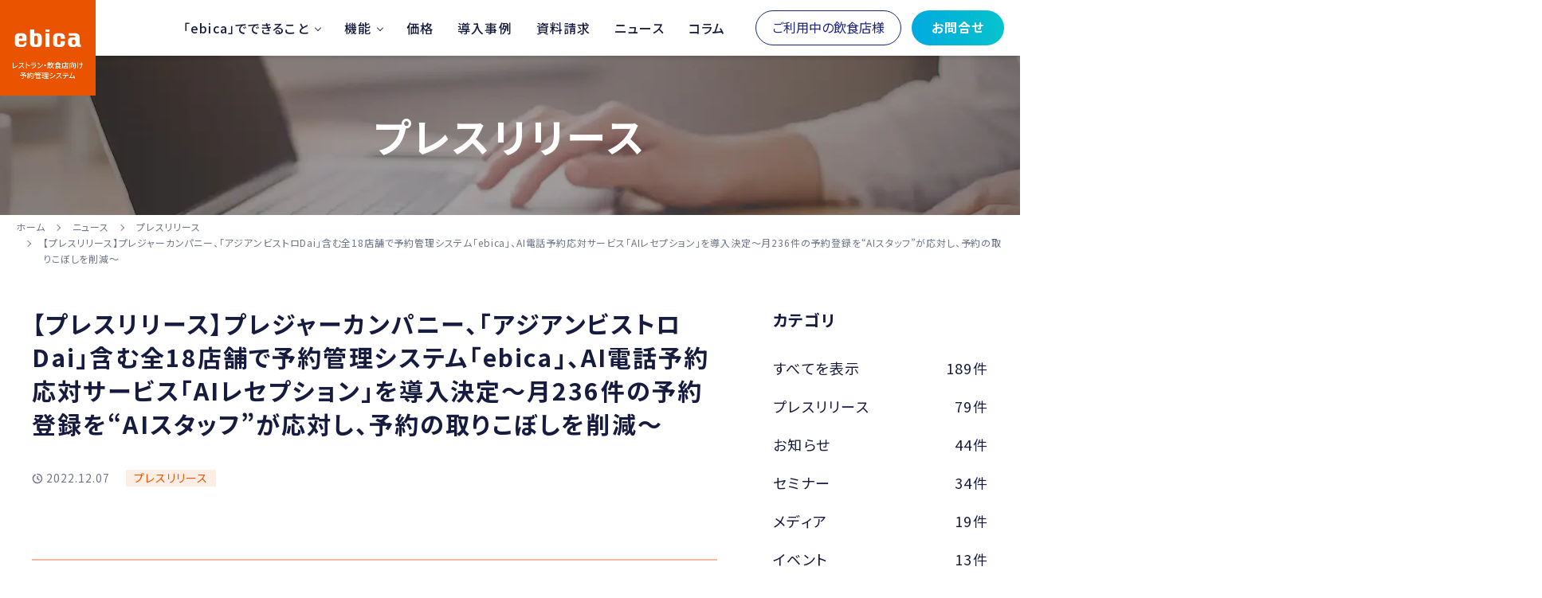

--- FILE ---
content_type: text/html; charset=UTF-8
request_url: https://www.ebica.jp/news/press/pleasurecompany-ebica/
body_size: 15587
content:
<!DOCTYPE html><html lang="ja"><head prefix="og: http://ogp.me/ns# fb: http://ogp.me/ns/fb# article: http://ogp.me/ns/article#"><meta charset="utf-8">  <script>(function(w,d,s,l,i){w[l]=w[l]||[];w[l].push({'gtm.start':
new Date().getTime(),event:'gtm.js'});var f=d.getElementsByTagName(s)[0],
j=d.createElement(s),dl=l!='dataLayer'?'&l='+l:'';j.async=true;j.src=
'https://www.googletagmanager.com/gtm.js?id='+i+dl;f.parentNode.insertBefore(j,f);
})(window,document,'script','dataLayer','GTM-KCT8TMX');</script> <meta name="facebook-domain-verification" content="30pl2aa3dyoruuyrc68r0x0aah3ilo" /><meta http-equiv="X-UA-Compatible" content="IE=edge"><meta name="description" content="　飲食店向け予約管理システム「ebica」を運営する株式会社エビソル（本社：東京都渋谷区、代表取締役：田中 宏彰、以下、エビソル）は、株式会社プレジャーカンパニー（本社：横浜市青葉区、代表取締役：望月 大輔、以下プレジャーカ..."><meta property="og:description" content="　飲食店向け予約管理システム「ebica」を運営する株式会社エビソル（本社：東京都渋谷区、代表取締役：田中 宏彰、以下、エビソル）は、株式会社プレジャーカンパニー（本社：横浜市青葉区、代表取締役：望月 大輔、以下プレジャーカ..."><meta property="og:title" content="【プレスリリース】プレジャーカンパニー、「アジアンビストロDai」含む全18店舗で予約管理システム「ebica」、AI電話予約応対サービス「AIレセプション」を導入決定〜月236件の予約登録を“AIスタッフ”が応対し、予約の取りこぼしを削減〜 | 【ebica】飲食店の予約・集客・インバウンド対応を一元化"><meta property="og:type" content="article"><meta property="og:url" content="https://www.ebica.jp/news/press/pleasurecompany-ebica/"><meta property="og:site_name" content="【ebica】飲食店の予約・集客・インバウンド対応を一元化"><meta property="og:locale" content="ja_JP"><meta property="og:image" content="https://www.ebica.jp/wp-content/uploads/2022/12/PR_pleasurecompany.jpg"><meta name="viewport" content="width=device-width,initial-scale=1.0"><meta name="format-detection" content="telephone=no"><meta property="fb:app_id" content="1857809274386014"><meta name="twitter:card" content="summary_large_image"><meta property="twitter:title" content="【プレスリリース】プレジャーカンパニー、「アジアンビストロDai」含む全18店舗で予約管理システム「ebica」、AI電話予約応対サービス「AIレセプション」を導入決定〜月236件の予約登録を“AIスタッフ”が応対し、予約の取りこぼしを削減〜 | 【ebica】飲食店の予約・集客・インバウンド対応を一元化"><meta property="twitter:image" content="https://www.ebica.jp/wp-content/uploads/2022/12/PR_pleasurecompany.jpg"><meta property="twitter:description" content="　飲食店向け予約管理システム「ebica」を運営する株式会社エビソル（本社：東京都渋谷区、代表取締役：田中 宏彰、以下、エビソル）は、株式会社プレジャーカンパニー（本社：横浜市青葉区、代表取締役：望月 大輔、以下プレジャーカ..."><link rel="preconnect" href="https://fonts.gstatic.com" crossorigin><link rel="preload" as="style" href="https://fonts.googleapis.com/css2?family=Noto+Sans+JP:wght@400;500;700;900&display=swap"><link rel="stylesheet" href="https://fonts.googleapis.com/css2?family=Noto+Sans+JP:wght@400;500;700;900&display=swap" media="print" onload="this.media='all'"> <noscript><link rel="stylesheet" href="https://fonts.googleapis.com/css2?family=Noto+Sans+JP:wght@400;500;700;900&display=swap"> </noscript><link rel="icon" type="image/vnd.microsoft.icon" href="https://www.ebica.jp/wp-content/themes/ebica/favicon.ico"><link rel="apple-touch-icon" href="https://www.ebica.jp/wp-content/themes/ebica/apple-touch-icon.png" sizes="180x180">  <script>!function(f,b,e,v,n,t,s)
{if(f.fbq)return;n=f.fbq=function(){n.callMethod?
n.callMethod.apply(n,arguments):n.queue.push(arguments)};
if(!f._fbq)f._fbq=n;n.push=n;n.loaded=!0;n.version='2.0';
n.queue=[];t=b.createElement(e);t.async=!0;
t.src=v;s=b.getElementsByTagName(e)[0];
s.parentNode.insertBefore(t,s)}(window, document,'script',
'https://connect.facebook.net/en_US/fbevents.js');
fbq('init', '294362235012548');
fbq('track', 'PageView');</script> <noscript><img height="1" width="1" style="display:none"
src="https://www.facebook.com/tr?id=294362235012548&ev=PageView&noscript=1"
/></noscript><link media="all" href="https://www.ebica.jp/wp-content/cache/autoptimize/css/autoptimize_f5ad86e118f5a4c2553f5dc10e75b07c.css" rel="stylesheet"><title>【プレスリリース】プレジャーカンパニー、「アジアンビストロDai」含む全18店舗で予約管理システム「ebica」、AI電話予約応対サービス「AIレセプション」を導入決定〜月236件の予約登録を“AIスタッフ”が応対し、予約の取りこぼしを削減〜 | 【ebica】飲食店の予約・集客・インバウンド対応を一元化</title><meta name='robots' content='max-image-preview:large' /> <script type="text/javascript" src="https://www.ebica.jp/wp-includes/js/jquery/jquery.min.js?ver=3.7.1" id="jquery-core-js"></script> <link rel="https://api.w.org/" href="https://www.ebica.jp/wp-json/" /><link rel="alternate" title="JSON" type="application/json" href="https://www.ebica.jp/wp-json/wp/v2/posts/17784" /><link rel="canonical" href="https://www.ebica.jp/news/press/pleasurecompany-ebica/" /><link rel="alternate" title="oEmbed (JSON)" type="application/json+oembed" href="https://www.ebica.jp/wp-json/oembed/1.0/embed?url=https%3A%2F%2Fwww.ebica.jp%2Fnews%2Fpress%2Fpleasurecompany-ebica%2F" /><link rel="alternate" title="oEmbed (XML)" type="text/xml+oembed" href="https://www.ebica.jp/wp-json/oembed/1.0/embed?url=https%3A%2F%2Fwww.ebica.jp%2Fnews%2Fpress%2Fpleasurecompany-ebica%2F&#038;format=xml" /><meta name="robots" content="index, follow" />  <script type="application/ld+json" class="saswp-schema-markup-output">[{"@context":"https:\/\/schema.org\/","@type":"BreadcrumbList","@id":"https:\/\/www.ebica.jp\/news\/press\/pleasurecompany-ebica\/#breadcrumb","itemListElement":[{"@type":"ListItem","position":1,"item":{"@id":"https:\/\/www.ebica.jp","name":"\u3010ebica\u3011\u98f2\u98df\u5e97\u306e\u4e88\u7d04\u30fb\u96c6\u5ba2\u30fb\u30a4\u30f3\u30d0\u30a6\u30f3\u30c9\u5bfe\u5fdc\u3092\u4e00\u5143\u5316"}},{"@type":"ListItem","position":2,"item":{"@id":"https:\/\/www.ebica.jp\/news\/press\/","name":"\u30d7\u30ec\u30b9\u30ea\u30ea\u30fc\u30b9"}},{"@type":"ListItem","position":3,"item":{"@id":"https:\/\/www.ebica.jp\/news\/press\/pleasurecompany-ebica\/","name":"\u3010\u30d7\u30ec\u30b9\u30ea\u30ea\u30fc\u30b9\u3011\u30d7\u30ec\u30b8\u30e3\u30fc\u30ab\u30f3\u30d1\u30cb\u30fc\u3001\u300c\u30a2\u30b8\u30a2\u30f3\u30d3\u30b9\u30c8\u30edDai\u300d\u542b\u3080\u516818\u5e97\u8217\u3067\u4e88\u7d04\u7ba1\u7406\u30b7\u30b9\u30c6\u30e0\u300cebica\u300d\u3001AI\u96fb\u8a71\u4e88\u7d04\u5fdc\u5bfe\u30b5\u30fc\u30d3\u30b9\u300cAI\u30ec\u30bb\u30d7\u30b7\u30e7\u30f3\u300d\u3092\u5c0e\u5165\u6c7a\u5b9a\u301c\u6708236\u4ef6\u306e\u4e88\u7d04\u767b\u9332\u3092\u201cAI\u30b9\u30bf\u30c3\u30d5\u201d\u304c\u5fdc ..."}}]},

{"@context":"https:\/\/schema.org\/","@type":"BlogPosting","@id":"https:\/\/www.ebica.jp\/news\/press\/pleasurecompany-ebica\/#BlogPosting","url":"https:\/\/www.ebica.jp\/news\/press\/pleasurecompany-ebica\/","inLanguage":"ja","mainEntityOfPage":"https:\/\/www.ebica.jp\/news\/press\/pleasurecompany-ebica\/","headline":"\u3010\u30d7\u30ec\u30b9\u30ea\u30ea\u30fc\u30b9\u3011\u30d7\u30ec\u30b8\u30e3\u30fc\u30ab\u30f3\u30d1\u30cb\u30fc\u3001\u300c\u30a2\u30b8\u30a2\u30f3\u30d3\u30b9\u30c8\u30edDai\u300d\u542b\u3080\u516818\u5e97\u8217\u3067\u4e88\u7d04\u7ba1\u7406\u30b7\u30b9\u30c6\u30e0\u300cebica\u300d\u3001AI\u96fb\u8a71\u4e88\u7d04\u5fdc\u5bfe\u30b5\u30fc\u30d3\u30b9\u300cAI\u30ec\u30bb\u30d7\u30b7\u30e7\u30f3\u300d\u3092\u5c0e\u5165\u6c7a\u5b9a\u301c\u6708236\u4ef6\u306e\u4e88\u7d04\u767b\u9332\u3092\u201cAI\u30b9\u30bf\u30c3\u30d5\u201d\u304c\u5fdc ...","description":"\u98f2\u98df\u5e97\u5411\u3051\u4e88\u7d04\u7ba1\u7406\u30b7\u30b9\u30c6\u30e0\u300cebica\u300d\u3092\u904b\u55b6\u3059\u308b\u682a\u5f0f\u4f1a\u793e\u30a8\u30d3\u30bd\u30eb\uff08\u672c\u793e\uff1a\u6771\u4eac\u90fd\u6e0b\u8c37\u533a\u3001\u4ee3\u8868\u53d6\u7de0\u5f79\uff1a\u7530\u4e2d \u5b8f\u5f70\u3001\u4ee5\u4e0b\u3001\u30a8\u30d3\u30bd\u30eb\uff09\u306f\u3001\u682a\u5f0f\u4f1a\u793e\u30d7\u30ec\u30b8\u30e3\u30fc\u30ab\u30f3\u30d1\u30cb\u30fc\uff08\u672c\u793e\uff1a\u6a2a\u6d5c\u5e02\u9752\u8449\u533a\u3001\u4ee3\u8868\u53d6\u7de0\u5f79\uff1a\u671b\u6708 \u5927\u8f14\u3001\u4ee5\u4e0b\u30d7\u30ec\u30b8\u30e3\u30fc\u30ab\u30f3\u30d1\u30cb\u30fc\uff09\u304c\u5c55\u958b\u3059\u308b\u300c\u30a2\u30b8\u30a2\u30f3\u30d3\u30b9\u30c8\u30edDai\u300d\u3084\u300cATHA\u300d\u3092\u306f\u3058\u3081\u3068\u3059\u308b\u516818\u5e97\u8217\u306b\u304a\u3044\u3066\u3001\u4e88\u7d04\u7ba1\u7406\u30b7\u30b9\u30c6\u30e0\u300cebica\u300d\u306e\u5c0e\u5165\u304c\u6c7a\u5b9a\u3057\u3001\u3046\u30613\u5e97\u8217\u3067\u306f\u3001LINE\u682a\u5f0f\u4f1a\u793e\u3068\u5171\u540c\u958b\u767a\u3057\u305fAI\u96fb\u8a71\u4e88\u7d04\u5fdc\u5bfe\u30b5\u30fc\u30d3\u30b9\u300cAI\u30ec\u30bb\u30d7\u30b7\u30e7\u30f3\u300d\u3082\u5c0e\u5165\u6c7a\u5b9a\u3057\u305f\u3053\u3068\u3092\u304a\u77e5\u3089\u305b\u3044\u305f\u3057\u307e\u3059\u3002","articleBody":"\u3000\u98f2\u98df\u5e97\u5411\u3051\u4e88\u7d04\u7ba1\u7406\u30b7\u30b9\u30c6\u30e0\u300cebica\u300d\u3092\u904b\u55b6\u3059\u308b\u682a\u5f0f\u4f1a\u793e\u30a8\u30d3\u30bd\u30eb\uff08\u672c\u793e\uff1a\u6771\u4eac\u90fd\u6e0b\u8c37\u533a\u3001\u4ee3\u8868\u53d6\u7de0\u5f79\uff1a\u7530\u4e2d \u5b8f\u5f70\u3001\u4ee5\u4e0b\u3001\u30a8\u30d3\u30bd\u30eb\uff09\u306f\u3001\u682a\u5f0f\u4f1a\u793e\u30d7\u30ec\u30b8\u30e3\u30fc\u30ab\u30f3\u30d1\u30cb\u30fc\uff08\u672c\u793e\uff1a\u6a2a\u6d5c\u5e02\u9752\u8449\u533a\u3001\u4ee3\u8868\u53d6\u7de0\u5f79\uff1a\u671b\u6708 \u5927\u8f14\u3001\u4ee5\u4e0b\u30d7\u30ec\u30b8\u30e3\u30fc\u30ab\u30f3\u30d1\u30cb\u30fc\uff09\u304c\u5c55\u958b\u3059\u308b\u300c\u30a2\u30b8\u30a2\u30f3\u30d3\u30b9\u30c8\u30edDai\u300d\u3084\u300cATHA\u300d\u3092\u306f\u3058\u3081\u3068\u3059\u308b\u516818\u5e97\u8217\u306b\u304a\u3044\u3066\u3001\u4e88\u7d04\u7ba1\u7406\u30b7\u30b9\u30c6\u30e0\u300cebica\u300d\u306e\u5c0e\u5165\u304c\u6c7a\u5b9a\u3057\u3001\u3046\u30613\u5e97\u8217\u3067\u306f\u3001LINE\u682a\u5f0f\u4f1a\u793e\u3068\u5171\u540c\u958b\u767a\u3057\u305fAI\u96fb\u8a71\u4e88\u7d04\u5fdc\u5bfe\u30b5\u30fc\u30d3\u30b9\u300cAI\u30ec\u30bb\u30d7\u30b7\u30e7\u30f3\u300d\u3082\u5c0e\u5165\u6c7a\u5b9a\u3057\u305f\u3053\u3068\u3092\u304a\u77e5\u3089\u305b\u3044\u305f\u3057\u307e\u3059\u3002        \u30d7\u30ec\u30b8\u30e3\u30fc\u30ab\u30f3\u30d1\u30cb\u30fc\u304c\u5c55\u958b\u3059\u308b\u516818\u5e97\u8217\u3067\u300cebica\u300d\u300cAI\u30ec\u30bb\u30d7\u30b7\u30e7\u30f3\u300d\u3092\u5c0e\u5165    \u3000\u30b3\u30ed\u30ca\u798d\u4ee5\u964d\u3001\u98f2\u98df\u696d\u754c\u306b\u304a\u3044\u3066\u306f\u3001\u201c\u96c6\u5ba2\u201d\u3068\u201c\u4eba\u624b\u4e0d\u8db3\u201d\u304c\u7d99\u7d9a\u7684\u306a\u8ab2\u984c\u3068\u306a\u3063\u3066\u3044\u307e\u3059\u3002\u307e\u305f\u300110\u6708\u306e\u30a4\u30f3\u30d0\u30a6\u30f3\u30c9\u306b\u95a2\u3059\u308b\u898f\u5236\u7de9\u548c\u3092\u53d7\u3051\u3001\u5916\u56fd\u4eba\u89b3\u5149\u5ba2\u306e\u5ba2\u8db3\u5897\u52a0\u304c\u9032\u3093\u3067\u3044\u308b\u3082\u306e\u306e\u3001\u98f2\u98df\u5e97\u306e6\u5272\u8fd1\u304f\u304c\u300c\u4eba\u624b\u4e0d\u8db3\u304c\u3055\u3089\u306b\u6df1\u523b\u5316\u3059\u308b\u300d\u3053\u3068\u3092\u4e0d\u5b89\u8996\u3057\u3066\u3044\u308b\u8abf\u67fb\u7d50\u679c\uff08\u203b1\uff09\u3082\u51fa\u3066\u3044\u307e\u3059\u3002    \u3000\u3053\u3046\u3057\u305f\u4eba\u624b\u4e0d\u8db3\u306e\u8ab2\u984c\u306b\u52a0\u3048\u3001\u30b0\u30eb\u30e1\u30b5\u30a4\u30c8\u7d4c\u7531\u306e\u4e88\u7d04\u3092\u81ea\u52d5\u3067\u4e00\u5143\u7ba1\u7406\u3059\u308b\u3053\u3068\u304c\u3067\u304d\u308b\u300cebica\u300d\u306e\u300c\u30b0\u30eb\u30e1\u30b5\u30a4\u30c8\u30b3\u30f3\u30c8\u30ed\u30fc\u30e9\u30fc\u300d\u6a5f\u80fd\u3084\u3001\u30b3\u30b9\u30c8\u9762\u306a\u3069\u3092\u80cc\u666f\u306b\u3001\u3053\u306e\u5ea6\u3001\u672c\u683c\u7684\u306a\u30a2\u30b8\u30a2\u30f3\u6599\u7406\u3092\u63d0\u4f9b\u3059\u308b\u300c\u30a2\u30b8\u30a2\u30f3\u30d3\u30b9\u30c8\u30edDai\u300d\u3084\u30d5\u30ec\u30f3\u30c1\u3068\u30a8\u30b9\u30cb\u30c3\u30af\u3092\u878d\u5408\u3055\u305b\u305f\u6599\u7406\u3092\u582a\u80fd\u3067\u304d\u308b\u300cATHA\u300d\u306a\u3069\u591a\u304f\u306e\u98f2\u98df\u5e97\u3092\u5c55\u958b\u3059\u308b\u30d7\u30ec\u30b8\u30e3\u30fc\u30ab\u30f3\u30d1\u30cb\u30fc\u306b\u304a\u3044\u3066\u3001\u516818\u5e97\u8217\u3067\u4e88\u7d04\u7ba1\u7406\u30b7\u30b9\u30c6\u30e0\u300cebica\u300d\u304a\u3088\u3073\u3001LINE\u682a\u5f0f\u4f1a\u793e\u3068\u5171\u540c\u958b\u767a\u3057\u305fAI\u96fb\u8a71\u4e88\u7d04\u5fdc\u5bfe\u30b5\u30fc\u30d3\u30b9\u300cAI\u30ec\u30bb\u30d7\u30b7\u30e7\u30f3\u300d\u306e\u5c0e\u5165\u304c\u6c7a\u5b9a\u3057\u307e\u3057\u305f\u3002    \u3059\u3067\u306b\u6708236\u4ef6\u306e\u4e88\u7d04\u767b\u9332\u3092\u201cAI\u30b9\u30bf\u30c3\u30d5\u201d\u304c\u5fdc\u5bfe\u3057\u3001\u4e88\u7d04\u306e\u53d6\u308a\u3053\u307c\u3057\u3092\u524a\u6e1b    \u3000\u30d7\u30ec\u30b8\u30e3\u30fc\u30ab\u30f3\u30d1\u30cb\u30fc\u306b\u304a\u3044\u3066\u306f\u3001\u30b3\u30ed\u30ca\u798d\u3092\u53d7\u3051\u305f\u55b6\u696d\u7e2e\u5c0f\u6642\u306e\u30a2\u30eb\u30d0\u30a4\u30c8\u306e\u9000\u8077\u306b\u52a0\u3048\u3001\u30c7\u30a3\u30ca\u30fc\u306e\u6e96\u5099\u306b\u4eba\u624b\u304c\u5fc5\u8981\u3068\u306a\u308b\u30a2\u30a4\u30c9\u30eb\u30bf\u30a4\u30e0\u306e\u96fb\u8a71\u304c\u5e73\u65e5\u306740\u4ef6\u307b\u3069\u3068\u591a\u3044\u3053\u3068\u304b\u3089\u3001\u7269\u7406\u7684\u306b\u96fb\u8a71\u306b\u51fa\u3089\u308c\u306a\u3044\u72b6\u6cc1\u304c\u767a\u751f\u3059\u308b\u306a\u3069\u4eba\u624b\u4e0d\u8db3\u306e\u8ab2\u984c\u3092\u62b1\u3048\u3066\u3044\u307e\u3057\u305f\u3002    \u3000\u3053\u306e\u5ea6\u306e\u300cAI\u30ec\u30bb\u30d7\u30b7\u30e7\u30f3\u300d\u5c0e\u5165\u306b\u3088\u308a\u3001\u6765\u5e97\u5f53\u65e5\u306e\u76f4\u524d\u4e88\u7d04\u3084\u4e88\u7d04\u5185\u5bb9\u306e\u78ba\u8a8d\u3092\u542b\u3081\u300124\u6642\u9593365\u65e5\u201cAI\u30b9\u30bf\u30c3\u30d5\u201d\u304c\u81ea\u52d5\u96fb\u8a71\u4e88\u7d04\u306e\u5fdc\u5bfe\u3092\u884c\u3046\u3053\u3068\u304c\u3067\u304d\u3001\u5148\u884c\u3057\u3066\u5c0e\u5165\u3057\u3066\u3044\u305f\u300c\u30a2\u30b8\u30a2\u30f3\u30d3\u30b9\u30c8\u30edDai \u4e8c\u5b50\u7389\u5ddd\u5e97\u300d\u3067\u306f\u3001\u3059\u3067\u306b\u6708236\u4ef6\u306e\u4e88\u7d04\u767b\u9332\u3092AI\u30b9\u30bf\u30c3\u30d5\u201c\u3055\u3086\u308a\u201d\u304c\u5fdc\u5bfe\u3059\u308b\u3053\u3068\u3067\u3001\u4e88\u7d04\u306e\u53d6\u308a\u3053\u307c\u3057\u524a\u6e1b\u306b\u3064\u306a\u304c\u3063\u3066\u3044\u307e\u3059\u3002    \u3000\u307e\u305f\u3001\u300cebica\u300d\u306e\u30b9\u30de\u30fc\u30c8\u4e88\u7d04\u6a5f\u80fd\u306b\u3088\u308a\u3001\u7121\u6599\u306e\u96c6\u5ba2\u7a93\u53e3\u3067\u3042\u308b\u81ea\u793e\u30b5\u30a4\u30c8\u304b\u3089\u306e\u96c6\u5ba2\u5897\u52a0\u306b\u3082\u5bc4\u4e0e\u3057\u3066\u3044\u307e\u3059\u3002\u4eca\u5f8c\u3001POS\u3068\u306e\u9023\u643a\u306b\u3088\u308b\u304a\u5ba2\u69d8\u306e\u55ab\u98df\u30c7\u30fc\u30bf\u306e\u6d3b\u7528\u306a\u3069\u3001\u304a\u5ba2\u69d8\u306e\u3055\u3089\u306a\u308b\u4f53\u9a13\u4fa1\u5024\u306e\u5411\u4e0a\u3092\u63a8\u9032\u3057\u3066\u307e\u3044\u308a\u307e\u3059\u3002        \u3000\u30a8\u30d3\u30bd\u30eb\u306f\u4eca\u5f8c\u3082\u3001\u6d88\u8cbb\u8005\u306b\u3088\u308b\u98f2\u98df\u5e97\u306e\u5229\u7528\u304c\u5897\u52a0\u3057\u3066\u3044\u304f\u793e\u4f1a\u306b\u5411\u3051\u3001\u96fb\u8a71\u4e88\u7d04\u304a\u3088\u3073\u7ba1\u7406\u3092\u300c\u30d2\u30c8\u300d\u304b\u3089\u300cAI\u300d\u306b\u30b7\u30d5\u30c8\u3059\u308b\u3053\u3068\u3067\u3001\u30b3\u30ed\u30ca\u798d\u306b\u304a\u3051\u308b\u98f2\u98df\u5e97\u306e\u96c6\u5ba2\u3068\u98f2\u98df\u696d\u754c\u306e\u56de\u5fa9\u3092\u652f\u63f4\u3057\u307e\u3059\u3002    \u203b1\uff1a\u30a8\u30d3\u30bd\u30eb\u300c\u98f2\u98df\u5e97\u5411\u3051\u30a4\u30f3\u30d0\u30a6\u30f3\u30c9\u306b\u95a2\u3059\u308b\u30a2\u30f3\u30b1\u30fc\u30c8\u8abf\u67fb\u300dhttps:\/\/www.ebica.jp\/news\/press\/inbound-survey-20221114\/     \u682a\u5f0f\u4f1a\u793e\u30d7\u30ec\u30b8\u30e3\u30fc\u30ab\u30f3\u30d1\u30cb\u30fc \u5546\u54c1\u672c\u90e8\u9577 \u5b8d\u5009\u5468\u5f25\u69d8\u306e\u30b3\u30e1\u30f3\u30c8     \u5c11\u6570\u306e\u30b9\u30bf\u30c3\u30d5\u3067\u304a\u5e97\u3092\u56de\u3055\u306a\u3051\u308c\u3070\u306a\u3089\u306a\u3044\u72b6\u6cc1\u306e\u306a\u304b\u3001\u96fb\u8a71\u5bfe\u5fdc\u306b\u3057\u308f\u5bc4\u305b\u304c\u304d\u3066\u3057\u307e\u3063\u305f\u3053\u3068\u3067\u3001\u96fb\u8a71\u304c\u3064\u306a\u304c\u3089\u306a\u3044\u3068\u3044\u3046\u304a\u5ba2\u69d8\u304b\u3089\u306e\u3054\u610f\u898b\u304c\u591a\u304f\u3042\u308a\u3001\u300cAI\u30ec\u30bb\u30d7\u30b7\u30e7\u30f3\u300d\u306e\u5c0e\u5165\u306b\u81f3\u308a\u307e\u3057\u305f\u3002\u307e\u305f\u3001\u6700\u8fd1\u3067\u306f\u81ea\u793e\u30db\u30fc\u30e0\u30da\u30fc\u30b8\u304b\u3089\u306e\u4e88\u7d04\u3082\u91cd\u8981\u306b\u306a\u3063\u3066\u304d\u3066\u3044\u307e\u3059\u3002\u305d\u3046\u3044\u3063\u305f\u7121\u6599\u306e\u96c6\u5ba2\u7a93\u53e3\u304b\u3089\u306e\u4e88\u7d04\u3092\u5897\u3084\u3059\u306b\u3042\u305f\u3063\u3066\u300cebica\u300d\u306e\u4e00\u5143\u7ba1\u7406\u304c\u672c\u5f53\u306b\u4fbf\u5229\u3067\u3059\u3002\u73fe\u5728\u3001\u793e\u5185\u5168\u4f53\u3067DX\u3092\u9032\u3081\u3066\u3044\u308b\u4e2d\u3067\u3001\u4eca\u5f8c\u300cebica\u300d\u306b\u84c4\u7a4d\u3055\u308c\u305f\u30c7\u30fc\u30bf\u306e\u5206\u6790\u306b\u3088\u308b\u8ca9\u4fc3\u5a92\u4f53\u306e\u9078\u629e\u3084\u3001POS\u3068\u306e\u9023\u643a\u306b\u3088\u308b\u55ab\u98df\u30c7\u30fc\u30bf\u306e\u6d3b\u7528\u306a\u3069\u3092\u3088\u308a\u9032\u3081\u3066\u3044\u304d\u305f\u3044\u3068\u601d\u3063\u3066\u3044\u307e\u3059\u3002     \u682a\u5f0f\u4f1a\u793e\u30d7\u30ec\u30b8\u30e3\u30fc\u30ab\u30f3\u30d1\u30cb\u30fc \u4ee3\u8868\u53d6\u7de0\u5f79 \u671b\u6708\u5927\u8f14\u69d8\u306e\u30b3\u30e1\u30f3\u30c8     \u793e\u4f1a\u60c5\u52e2\u306e\u5909\u5316\u306b\u3088\u308a\u3001\u4eca\u307e\u3067\u306e\u98f2\u98df\u5e97\u306e\u53ce\u76ca\u30d0\u30e9\u30f3\u30b9\uff08\u640d\u76ca\u5206\u5c90\u70b9\uff09\u304c\u5909\u308f\u3063\u3066\u304d\u307e\u3057\u305f\u3002\u539f\u4fa1\u3092\u6291\u3048\u308b\u305f\u3081\u3001\u6ce3\u304f\u6ce3\u304f\u5024\u4e0a\u3052\u306e\u6c7a\u65ad\u3092\u3057\u307e\u3057\u305f\u3002\u4eba\u4ef6\u8cbb\u306b\u95a2\u3057\u3066\u306f\u500b\u3005\u306e\u751f\u7523\u6027\u3092\u4e0a\u3052\u3066\u5c11\u306a\u3044\u4eba\u6570\u3067\u304a\u5e97\u3092\u56de\u305b\u308b\u3088\u3046\u3001\u6559\u80b2\u306a\u3069\u306b\u529b\u3092\u5165\u308c\u3066\u3044\u307e\u3057\u305f\u3002\u305f\u3060\u3001\u6559\u80b2\u30b9\u30d4\u30fc\u30c9\u306b\u3082\u9650\u754c\u304c\u3042\u308b\u306e\u3067\u304a\u5ba2\u69d8\u6e80\u8db3\u5ea6\u306e\u4f4e\u4e0b\u3068\u3044\u3046\u30ea\u30b9\u30af\u3082\u3042\u308a\u307e\u3059\u3002\u30d7\u30ec\u30b8\u30e3\u30fc\u30ab\u30f3\u30d1\u30cb\u30fc\u306f\u30b5\u30fc\u30d3\u30b9\u3001\u7a7a\u9593\u3001\u98df\u4e8b\u306e\u30af\u30aa\u30ea\u30c6\u30a3\u306b\u529b\u3092\u5165\u308c\u3066\u304a\u308a\u3001\u30b5\u30fc\u30d3\u30b9\u4f4e\u4e0b\u306f\u4f1a\u793e\u306e\u7406\u5ff5\u306b\u53cd\u3057\u3066\u3044\u308b\u90e8\u5206\u3082\u3042\u308b\u306e\u3067\u3001\u4eba\u3058\u3083\u306a\u304f\u3066\u3082\u51fa\u6765\u308b\u3053\u3068\u306f\u30b7\u30b9\u30c6\u30e0\u306b\u4efb\u305b\u3001\u4eba\u3058\u3083\u306a\u3044\u3068\u51fa\u6765\u306a\u3044\u4e8b\u306b\u6ce8\u529b\u3057\u3088\u3046\u3068\u3001\u3053\u306e\u5ea6\u306e\u5c0e\u5165\u3092\u6c7a\u5b9a\u3057\u307e\u3057\u305f\u3002\u300cAI\u30ec\u30bb\u30d7\u30b7\u30e7\u30f3\u300d\u306b\u3088\u308b\u96fb\u8a71\u5bfe\u5fdc\u306e\u8efd\u6e1b\u3001\u300c\u30b0\u30eb\u30e1\u30b5\u30a4\u30c8\u30b3\u30f3\u30c8\u30ed\u30fc\u30e9\u30fc\u300d\u306b\u3088\u308b\u696d\u52d9\u6642\u9593\u306e\u8efd\u6e1b\u306a\u3069\u306b\u3088\u308a\u7a7a\u3044\u305f\u6642\u9593\u3092\u304a\u5ba2\u69d8\u306b\u5411\u304b\u3046\u6642\u9593\u306b\u8cbb\u3084\u3057\u305f\u3044\u3067\u3059\u3002         \u4e88\u7d04\u7ba1\u7406\u30b7\u30b9\u30c6\u30e0\u300cebica\uff08\u30a8\u30d3\u30ab\uff09\u300d    \u98f2\u98df\u5e97\u5411\u3051\u4e88\u7d04\u7ba1\u7406\u30b5\u30fc\u30d3\u30b9\u300cebica\uff08\u30a8\u30d3\u30ab\uff09\u300d\u306f\u3001\u98f2\u98df\u5e97\u5411\u3051\u306b\u958b\u767a\u3055\u308c\u305f\u30af\u30e9\u30a6\u30c9\u578b\u306e\u4e88\u7d04\/\u9867\u5ba2\u53f0\u5e33\u30b7\u30b9\u30c6\u30e0\u3067\u3059\u3002\u5404\u98f2\u98df\u5e97\u306e\u4e88\u7d04\u7ba1\u7406\u30cb\u30fc\u30ba\u306b\u5fdc\u3058\u305f\u8a2d\u5b9a\u304c\u3067\u304d\u3001\u30cd\u30c3\u30c8\u4e88\u7d04\u3082\u96fb\u8a71\u4e88\u7d04\u3082\u542b\u3081\u305f\u96c6\u5ba2\u30bd\u30ea\u30e5\u30fc\u30b7\u30e7\u30f3\u3092\u63d0\u4f9b\u3057\u3066\u3044\u307e\u3059\u3002 \u6700\u8fd1\u3067\u306f\u3001AI\u30b9\u30bf\u30c3\u30d5\"\u3055\u3086\u308a\"\u304c\u307e\u308b\u3067\u4eba\u3068\u4f1a\u8a71\u3057\u3066\u3044\u308b\u3088\u3046\u306a\u81ea\u7136\u306a\u4f1a\u8a71\u3067\u4e88\u7d04\u96fb\u8a71\u5fdc\u5bfe\u30fb\u4e88\u7d04\u53d7\u4ed8\u3059\u308b\u300cAI\u30ec\u30bb\u30d7\u30b7\u30e7\u30f3\u300d\u3001\u84c4\u7a4d\u3055\u308c\u305f\u9867\u5ba2\u60c5\u5831\u30fb\u6765\u5e97\u60c5\u5831\u3068CRM\u3092\u9023\u643a\u3057\u305f\u518d\u6765\u5e97\u4fc3\u9032\u306e\u5b9f\u73fe\u306a\u3069\u3001\u300cebica\u300d\u306b\u84c4\u7a4d\u3055\u308c\u305f\u30c7\u30fc\u30bf\u3092AI\u3084IoT\u306a\u3069\u306e\u30c6\u30af\u30ce\u30ed\u30b8\u30fc\u3068\u878d\u5408\u3055\u305b\u3066\u3001\u96c6\u5ba2\u304b\u3089\u5e97\u8217\u30aa\u30da\u30ec\u30fc\u30b7\u30e7\u30f3\u307e\u3067\u30c8\u30fc\u30bf\u30eb\u3067\u5e97\u8217DX\u3092\u652f\u3048\u308b\u30a4\u30f3\u30d5\u30e9\u306e\u69cb\u7bc9\u306b\u53d6\u308a\u7d44\u307f\u3001\u98f2\u98df\u30b5\u30fc\u30d3\u30b9\u306e\u30a2\u30c3\u30d7\u30c7\u30fc\u30c8\u3092\u652f\u63f4\u3057\u3066\u3044\u307e\u3059\u3002    AI\u96fb\u8a71\u4e88\u7d04\u5fdc\u5bfe\u30b5\u30fc\u30d3\u30b9\u300cAI\u30ec\u30bb\u30d7\u30b7\u30e7\u30f3\u300d    \u300cAI\u30ec\u30bb\u30d7\u30b7\u30e7\u30f3\u300d\u306f\u3001\u300c\u3072\u3068\u306b\u3084\u3055\u3057\u3044AI \u300d\u3092\u76ee\u6307\u3059LINE\u682a\u5f0f\u4f1a\u793e\u306e\u300cLINE AiCall\u300d\u3068\u5354\u50cd\u3057\u3066\u958b\u767a\u3057\u305f\u98f2\u98df\u5e97\u306b\u304a\u3051\u308bAI\u96fb\u8a71\u4e88\u7d04\u5fdc\u5bfe\u30b5\u30fc\u30d3\u30b9\u3067\u3059\u3002\u300cAI\u30ec\u30bb\u30d7\u30b7\u30e7\u30f3\u300d\u306e\u96fb\u8a71\u53e3\u3067\u5fdc\u5bfe\u3059\u308b\u306e\u306f\u3001AI\u30b9\u30bf\u30c3\u30d5\u201c\u3055\u3086\u308a\u201d\u3067\u3059\u3002LINE\u682a\u5f0f\u4f1a\u793e\u3068\u306e\u5354\u50cd\u306b\u3088\u3063\u3066\u8a95\u751f\u3057\u305f\u3001AI\u30b9\u30bf\u30c3\u30d5\u201c\u3055\u3086\u308a\u201d\u306f\u3001\u6d88\u8cbb\u8005\u304b\u3089\u306e\u8981\u671b\u3092\u6c72\u307f\u53d6\u308a\u3001\u6291\u63da\u306e\u3042\u308b\u300c\u3072\u3068\u300d\u306b\u8fd1\u3044\u81ea\u7136\u306a\u97f3\u58f0\u3067\u96fb\u8a71\u306b\u5fdc\u5bfe\u3057\u307e\u3059\u3002\u30b3\u30fc\u30eb\u30bb\u30f3\u30bf\u30fc\u3068\u3082\u97f3\u58f0\u30ac\u30a4\u30c0\u30f3\u30b9\u3068\u3082\u7570\u306a\u308b\u3001\u81ea\u7531\u5ea6\u306e\u9ad8\u3044\u3001\u307e\u308b\u3067\u300c\u3072\u3068\u300d\u3068\u4f1a\u8a71\u3057\u3066\u3044\u308b\u3088\u3046\u306a\u81ea\u7136\u306a\u97f3\u58f0\u5fdc\u5bfe\u3092\u5b9f\u73fe\u3057\u307e\u3057\u305f\u3002\u30b5\u30fc\u30d3\u30b9\u6982\u8981\uff1ahttps:\/\/www.ebica.jp\/lp-aireception\/        \u682a\u5f0f\u4f1a\u793e\u30d7\u30ec\u30b8\u30e3\u30fc\u30ab\u30f3\u30d1\u30cb\u30fc  \u4f1a\u793e\u6982\u8981    \u6240\u5728\u5730\uff1a\u6a2a\u6d5c\u5e02\u9752\u8449\u533a\u7f8e\u3057\u304c\u4e18 2-21-10 4F\u4ee3\u8868\u8005\uff1a\u4ee3\u8868\u53d6\u7de0\u5f79 \u671b\u6708 \u5927\u8f14\u8a2d\u7acb\uff1a2010\u5e742\u670810\u65e5\u4e8b\u696d\u5185\u5bb9\uff1a\u98f2\u98df\u5e97\u306e\u7d4c\u55b6\u30fb\u98f2\u98df\u5e97\u306e\u904b\u55b6\u53d7\u8a17\u30fb\u98f2\u98df\u5e97\u306e\u30b3\u30f3\u30b5\u30eb\u30c6\u30a3\u30f3\u30b0URL\uff1ahttps:\/\/www.pleasure-company.com\/         \u682a\u5f0f\u4f1a\u793e\u30a8\u30d3\u30bd\u30eb  \u4f1a\u793e\u6982\u8981    \u6240\u5728\u5730\uff1a\u3000\u6771\u4eac\u90fd\u6e0b\u8c37\u533a\u6075\u6bd4\u5bff4-5-27\u3000\u30d1\u30c6\u30a3\u30aa\u30af\u30a2\u30c8\u30ed3F\u4ee3\u8868\u8005\uff1a\u3000\u4ee3\u8868\u53d6\u7de0\u5f79\u3000\u7530\u4e2d \u5b8f\u5f70\u8a2d\u7acb\u65e5\uff1a\u30002011\u5e7410\u670820\u65e5\u8cc7\u672c\u91d1\uff1a\u300059,746,500\u5186\uff08\u8cc7\u672c\u6e96\u5099\u91d1\u542b\u3080302,619,500\u5186\uff09\u4e8b\u696d\u5185\u5bb9\uff1a\u98f2\u98dfOMO\u4e8b\u696d\u3001\u30a4\u30f3\u30d0\u30a6\u30f3\u30c9\u4e8b\u696d\u3001\u30b0\u30ed\u30fc\u30d0\u30eb\u4e8b\u696d    \u203b\u8a18\u8f09\u3055\u308c\u3066\u3044\u308b\u4f1a\u793e\u540d\u304a\u3088\u3073\u88fd\u54c1\u540d\u306f\u3001\u5404\u793e\u306e\u767b\u9332\u5546\u6a19\u307e\u305f\u306f\u5546\u6a19\u3067\u3059\u3002     \u672c\u30d7\u30ec\u30b9\u30ea\u30ea\u30fc\u30b9\u306e\u30c0\u30a6\u30f3\u30ed\u30fc\u30c9               \u672c\u4ef6\u306b\u95a2\u3059\u308b\u304a\u554f\u5408\u305b\u5148    \u682a\u5f0f\u4f1a\u793e\u30a8\u30d3\u30bd\u30eb\u3000\u5e83\u5831\u62c5\u5f53\u96fb\u8a71\uff1a03-4405-4041FAX\uff1a050-3156-3971\u30e1\u30fc\u30eb\uff1ainfo@ebisol.co.jp     \u304a\u554f\u5408\u305b\u306f\u3053\u3061\u3089\u304b\u3089      \u203b\u8a18\u8f09\u3055\u308c\u3066\u3044\u308b\u4f1a\u793e\u540d\u304a\u3088\u3073\u88fd\u54c1\u540d\u306f\u3001\u5404\u793e\u306e\u767b\u9332\u5546\u6a19\u307e\u305f\u306f\u5546\u6a19\u3067\u3059\u3002","keywords":"","datePublished":"2022-12-07T13:00:00+09:00","dateModified":"2024-04-05T11:25:25+09:00","author":{"@type":"Person","name":"suzuki","url":"https:\/\/www.ebica.jp\/author\/suzuki\/","sameAs":[],"image":{"@type":"ImageObject","url":"https:\/\/secure.gravatar.com\/avatar\/3b8028001f65cf96f2fdc654e2e77a599a2456e31a7fea4cf43fb0b1064066a5?s=96&d=mm&r=g","height":96,"width":96}},"editor":{"@type":"Person","name":"suzuki","url":"https:\/\/www.ebica.jp\/author\/suzuki\/","sameAs":[],"image":{"@type":"ImageObject","url":"https:\/\/secure.gravatar.com\/avatar\/3b8028001f65cf96f2fdc654e2e77a599a2456e31a7fea4cf43fb0b1064066a5?s=96&d=mm&r=g","height":96,"width":96}},"publisher":{"@type":"Organization","name":"\u3010ebica\u3011\u98f2\u98df\u5e97\u306e\u4e88\u7d04\u30fb\u96c6\u5ba2\u30fb\u30a4\u30f3\u30d0\u30a6\u30f3\u30c9\u5bfe\u5fdc\u3092\u4e00\u5143\u5316","url":"https:\/\/www.ebica.jp","logo":{"@type":"ImageObject","url":"https:\/\/www.ebica.jp\/wp-content\/uploads\/2025\/06\/ebica-wp_icon.png","width":"512","height":"512"}},"image":[{"@type":"ImageObject","@id":"https:\/\/www.ebica.jp\/news\/press\/pleasurecompany-ebica\/#primaryimage","url":"https:\/\/www.ebica.jp\/wp-content\/uploads\/2022\/12\/PR_pleasurecompany.jpg","width":"2400","height":"1260"},{"@type":"ImageObject","url":"https:\/\/www.ebica.jp\/wp-content\/uploads\/2022\/12\/PR_pleasurecompany-1200x900.jpg","width":"1200","height":"900"},{"@type":"ImageObject","url":"https:\/\/www.ebica.jp\/wp-content\/uploads\/2022\/12\/PR_pleasurecompany-1200x675.jpg","width":"1200","height":"675"},{"@type":"ImageObject","url":"https:\/\/www.ebica.jp\/wp-content\/uploads\/2022\/12\/PR_pleasurecompany-1260x1260.jpg","width":"1260","height":"1260"},{"@type":"ImageObject","url":"https:\/\/www.ebica.jp\/wp-content\/uploads\/2022\/12\/PR_pleasurecompany.webp","width":2400,"height":1260},{"@type":"ImageObject","url":"https:\/\/www.ebica.jp\/wp-content\/uploads\/2022\/11\/pleasurecompany_img_graph-scaled.webp","width":2560,"height":1713}]}]</script> <link rel="icon" href="https://www.ebica.jp/wp-content/uploads/2025/06/ebica-wp_icon-150x150.png" sizes="32x32" /><link rel="icon" href="https://www.ebica.jp/wp-content/uploads/2025/06/ebica-wp_icon-368x368.png" sizes="192x192" /><link rel="apple-touch-icon" href="https://www.ebica.jp/wp-content/uploads/2025/06/ebica-wp_icon-368x368.png" /><meta name="msapplication-TileImage" content="https://www.ebica.jp/wp-content/uploads/2025/06/ebica-wp_icon-368x368.png" /></head><body id="top" class="preload"> <noscript><iframe src="https://www.googletagmanager.com/ns.html?id=GTM-KCT8TMX"
height="0" width="0" style="display:none;visibility:hidden"></iframe></noscript><header class="header01"><div class="inner01"><h1 class="logo01"><span class="image01"><a href="https://www.ebica.jp"><img src="https://www.ebica.jp/wp-content/themes/ebica/common/images/logo01.svg" width="300" height="80" alt="ebica" class="logo"><span class="text"><img src="https://www.ebica.jp/wp-content/themes/ebica/common/images/tx01.png" width="188" height="52" alt="" loading="lazy"></span></a></span><span class="text01">レストラン・飲食店向け<br>予約管理システム</span></h1><p class="headButton01"><span class="top"></span><span class="middle"></span><span class="bottom"></span></p><div id="headNavArea01"><nav class="globalNav01"><ul><li class="dropMenu"> <a>「ebica」でできること</a><ul class="funcMenuList type01"><li><ul><li><a href="/solution/"><span>「ebica」でできること</span></a></li></ul></li><li><ul class="column02"><li><a href="https://www.ebica.jp/lp-sitecontroller/"><span>グルメサイトコントローラー</span></a></li><li><a href="https://www.ebica.jp/lp-crm/"><span>CRMでリピーター集客</span></a></li><li><a href="https://www.ebica.jp/lp-aireception/"><span>AIレセプション</span></a></li><li><a href="https://www.ebica.jp/lp-ota/"><span>インバウンド集客</span></a></li><li><a href="https://www.ebica.jp/lp-ownedmedia/"><span>オウンドメディア</span></a></li><li><a href="https://www.ebica.jp/lp-ebica-dx/"><span>ebicaで簡単DX</span></a></li><li><a href="https://www.ebica.jp/lp-support/"><span>サポート体制</span></a></li></ul></li></ul></li><li class="dropMenu"><a>機能</a><ul class="funcMenuList"><li> <a href="https://www.ebica.jp/feature/"><dl><dt>基本機能</dt><dd>予約管理</dd><dd>顧客管理</dd><dd>ebica manager<br class="spNone">機能</dd></dl> </a></li><li> <a href="https://www.ebica.jp/feature/online-reservation-management/"><dl><dt>ネット予約一括管理</dt><dd>グルメサイトの在庫管理</dd><dd>無料でネット予約の導線を増やす</dd><dd>オウンドメディア専用の予約フォーム</dd><dd>海外OTAと連携</dd></dl> </a></li><li> <a href="https://www.ebica.jp/feature/telephone-reservation-management/"><dl><dt>電話予約管理</dt><dd>AIによる電話予約応対</dd><dd>音声ガイダンスによる自動応対</dd></dl> </a></li><li> <a href="https://www.ebica.jp/feature/external-service-cooperation/"><dl><dt>外部連携</dt><dd>POS連携</dd><dd>CRM連携</dd></dl> </a></li><li> <a href="https://www.ebica.jp/feature/security/"><dl><dt>セキュリティ</dt><dd>情報セキュリティ対策</dd><dd>推奨環境</dd></dl> </a></li></ul></li><li><a href="https://www.ebica.jp/dlprice/">価格</a></li><li><a href="https://www.ebica.jp/casestudy/">導入事例</a></li><li><a href="https://www.ebica.jp/download/">資料請求</a></li><li><a href="https://www.ebica.jp/news/">ニュース</a></li><li><a href="https://www.ebica.jp/column/">コラム</a></li></ul></nav></div><div class="headBlock01"><p class="btn02"><a href="https://www.ebica.jp/contact-to-service/">ご利用中の飲食店様</a></p><p class="btn01"><a href="https://www.ebica.jp/contact/"><span class="inner01">お問合せ</span></a></p></div></div><div id="headNavArea02"><nav class="globalNav02"><ul><li><a href="https://www.ebica.jp/">ホーム</a></li><li class="dropMenu"><dl><dt>「ebica」でできること</dt><dd> <a href="https://www.ebica.jp/solution/">エビカでできること</a><dl class="navList02 fnl-btNone"><dd><a href="https://www.ebica.jp/lp-ebica-dx/">ebicaで簡単DX</a></dd><dd><a href="https://www.ebica.jp/utilization/">ご活用イメージ</a></dd><dd><a href="https://www.ebica.jp/diagnosis/">飲食店ネット集客力診断</a></dd></dl><dl class="navList02"><dd> <a href="https://www.ebica.jp/lp-sitecontroller/">グルメサイトコントローラー</a> <a href="https://www.ebica.jp/lp-aireception/">AIレセプション</a><dl class="navList02 fnl-btNone"><dd><a class="fnl-pl40" href="https://www.ebica.jp/dl-aireception-movie/">AIスタッフ“さゆり”会話音声</a></dd><dd><a class="fnl-pl40" href="https://www.ebica.jp/pv-aireception/">AIスタッフ“さゆり”紹介動画</a></dd></dl> <a href="https://www.ebica.jp/lp-ownedmedia/">オウンドメディア</a><dl class="navList02 fnl-btNone"><dd><a class="fnl-pl40" href="https://www.ebica.jp/solution/gbp-ebica/">Google ビジネスプロフィール から新規集客</a><dl class="navList02 fnl-btNone"><dd><a class="fnl-pl60" href="https://www.ebica.jp/solution/google-ebica/">Google で予約 の活用</a></dd></dl></dd><dd><a class="fnl-pl40" href="https://www.ebica.jp/solution/instagram-ebica/">Instagram から新規集客</a></dd><dd><a class="fnl-pl40" href="https://www.ebica.jp/solution/facebook-ebica/">Facebook から新規集客</a></dd><dd><a class="fnl-pl40" href="https://www.ebica.jp/solution/smart-ebica/">スマート予約 から新規集客</a></dd></dl> <a href="https://www.ebica.jp/lp-crm/">CRMでリピーター集客</a><dl class="navList02 fnl-btNone"><dd><a class="fnl-pl40" href="https://www.ebica.jp/solution/line-crm/">LINEで予約 からリピーター集客</a></dd><dl class="navList02 fnl-btNone"><dd><a class="fnl-pl60" href="https://www.ebica.jp/solution/line-ebica/">LINEで予約 の活用</a></dd></dl><dd><a class="fnl-pl40" href="https://www.ebica.jp/solution/appmembership-crm/">会員アプリ からリピーター集客</a></dd></dl> <a href="https://www.ebica.jp/lp-ota/">インバウンド集客</a><dl class="navList02 fnl-btNone"><dd><a class="fnl-pl40" href="https://www.ebica.jp/solution/google-inbound/">Google からインバウンド集客</a></dd><dd><a class="fnl-pl40" href="https://www.ebica.jp/solution/instagram-inbound/">Instagram からインバウンド集客</a></dd><dd><a class="fnl-pl40" href="https://www.ebica.jp/solution/dianping-ebica/">大衆点評 からインバウンド集客</a></dd></dl></dd></dl></dd></dl></li><li class="dropMenu"><dl class="navList02"><dt>機能</dt><dd> <a href="https://www.ebica.jp/feature/">基本機能</a> <a href="https://www.ebica.jp/feature/online-reservation-management/">ネット予約一括管理</a> <a href="https://www.ebica.jp/feature/telephone-reservation-management/">電話予約管理</a> <a href="https://www.ebica.jp/feature/external-service-cooperation/">POS/CRM連携</a><dl class="navList02 fnl-btNone"><dd><a class="fnl-pl40" href="https://www.ebica.jp/solution/pos-cooperation/">POSでウォークイン情報連携</a></dd></dl> <a href="https://www.ebica.jp/feature/security/">セキュリティ</a><dl class="navList02"><dt>機能詳細</dt><dd> <a href="https://www.ebica.jp/solution/ebica-operation/">「ebica」ご利用方法：かんたん予約登録</a> <a href="https://www.ebica.jp/solution/ebica-dashboard/">「ebica」ご利用方法：ダッシュボード機能</a> <a href="https://www.ebica.jp/feature/smart-reserve/">スマート予約あんしんプラン</a> <a href="https://www.ebica.jp/feature/google-ebica/">「Google で予約」</a> <a href="https://www.ebica.jp/feature/betrend-ebica/">betrendメールマーケティングプラン連携</a></dd></dl></dd></dl></li><li class="dropMenu"><dl class="navList02"><dt>サポート体制</dt><dd> <a href="https://www.ebica.jp/lp-support/">「ebica」のサポート体制</a><dl class="navList02 fnl-btNone"><dd><a class="fnl-pl40" href="https://www.ebica.jp/lp-support/onboarding/">導入サポート</a></dd><dd><a class="fnl-pl40" href="https://www.ebica.jp/lp-support/customer-service/">カスタマーサービス</a></dd><dd><a class="fnl-pl40" href="https://www.ebica.jp/lp-support/customer-success/">カスタマーサクセス</a></dd></dl></dd></dl></li><li><a href="https://www.ebica.jp/dlprice/">価格</a></li><li class="dropMenu"><dl class="navList02"><dt>導入事例</dt><dd> <a href="https://www.ebica.jp/casestudy/">導入事例一覧</a> <a href="https://www.ebica.jp/casestudy/kansai-area-casestudy/">関西/大阪飲食店事例</a></dd></dl></li><li><a href="https://www.ebica.jp/download/">資料請求</a></li><li><a href="https://www.ebica.jp/news/">ニュース</a></li><li class="dropMenu"><dl class="navList02"><dt>コラム</dt><dd> <a href="https://www.ebica.jp/column/success/">集客支援コラム</a> <a href="https://www.ebica.jp/column/hanjoten-labo/">繁盛店ラボ</a> <a href="https://www.ebica.jp/column/seminar-report/">セミナーレポート</a></dd></dl></li><li><a href="https://www.ebica.jp/contact-to-service/">ご利用中の飲食店様</a></li><li><a href="https://www.ebica.jp/referral_campaign/">「ebica」ご紹介キャンペーン</a></li><li><a href="https://www.ebica.jp/terms/">利用約款</a></li></ul></nav><div class="headBlock02"><p class="title01">「ebica」についての<br class="pcNone">ご相談や資料請求はこちらから</p><p class="btn01"> <a href="https://www.ebica.jp/online/"><span class="inner01">オンライン相談</span></a> <a href="https://www.ebica.jp/download/"><span>資料請求</span></a></p><div class="tel"><p class="text01"><a href="tel:0344054042">03-4405-4042</a></p><p class="text02">（月〜金 9:30 – 18:30 /土日祝・年末年始を除く）</p></div><p class="text01">ログイン方法など、すでに「ebica」をご利用中のお客様のお問合せは<br><a href="https://www.ebica.jp/contact-to-service/">「ebica」カスタマーサービス</a>より承ります</p><p class="closeBtn01"><a href="javascript:void(0)"><span class="inner01">メニューを閉じる</span></a></p></div></div></header><article class="contents01"><div class="titleArea01" style="background-image: url(https://www.ebica.jp/wp-content/themes/ebica/news/images/bg01.webp);"><p class="title01">プレスリリース</p></div><div class="breadcrumbList01"><ul><li><a href="https://www.ebica.jp">ホーム</a></li><li><a href="https://www.ebica.jp/news/">ニュース</a></li><li><a href="https://www.ebica.jp/news/press">プレスリリース</a></li><li>【プレスリリース】プレジャーカンパニー、「アジアンビストロDai」含む全18店舗で予約管理システム「ebica」、AI電話予約応対サービス「AIレセプション」を導入決定〜月236件の予約登録を“AIスタッフ”が応対し、予約の取りこぼしを削減〜</li></ul></div><section class="contentsWrap01 type01"><div class="section01 type01"><div class="inner01"><div class="wrap01 between"><div class="mainColumn01"><h1 class="heading06">【プレスリリース】プレジャーカンパニー、「アジアンビストロDai」含む全18店舗で予約管理システム「ebica」、AI電話予約応対サービス「AIレセプション」を導入決定〜月236件の予約登録を“AIスタッフ”が応対し、予約の取りこぼしを削減〜</h1><div class="subBlock01"><p class="date01"><time datetime="2022-12-07">2022.12.07</time></p><p class="category01">プレスリリース</p></div><div class="editorArea01"><hr class="wp-block-separator has-text-color has-css-opacity has-background mt30" style="background-color:#ea5400;color:#ea5400"/><p>　飲食店向け予約管理システム「ebica」を運営する株式会社エビソル（本社：東京都渋谷区、代表取締役：田中 宏彰、以下、エビソル）は、株式会社プレジャーカンパニー（本社：横浜市青葉区、代表取締役：望月 大輔、以下プレジャーカンパニー）が展開する「アジアンビストロDai」や「ATHA」をはじめとする全18店舗において、予約管理システム「ebica」の導入が決定し、うち3店舗では、LINE株式会社と共同開発したAI電話予約応対サービス「AIレセプション」も導入決定したことをお知らせいたします。</p><figure class="wp-block-image aligncenter size-full is-resized"><img fetchpriority="high" decoding="async" src="https://www.ebica.jp/wp-content/uploads/2022/12/PR_pleasurecompany.webp" alt="" class="wp-image-17786" width="679" height="356"/></figure><h2 class="wp-block-heading is-style-heading01" id="aiレセプションが物語コーポレーション-ゆず庵-73店舗へ一斉導入"><strong>プレジャーカンパニーが展開する全18店舗で「ebica」「AIレセプション」を導入</strong></h2><p>　コロナ禍以降、飲食業界においては、“集客”と“人手不足”が継続的な課題となっています。また、10月のインバウンドに関する規制緩和を受け、外国人観光客の客足増加が進んでいるものの、飲食店の6割近くが「人手不足がさらに深刻化する」ことを不安視している調査結果（※1）も出ています。</p><p>　こうした人手不足の課題に加え、グルメサイト経由の予約を自動で一元管理することができる「ebica」の「グルメサイトコントローラー」機能や、コスト面などを背景に、この度、本格的なアジアン料理を提供する「アジアンビストロDai」やフレンチとエスニックを融合させた料理を堪能できる「ATHA」など多くの飲食店を展開するプレジャーカンパニーにおいて、全18店舗で予約管理システム「ebica」および、LINE株式会社と共同開発したAI電話予約応対サービス「AIレセプション」の導入が決定しました。</p><h2 class="wp-block-heading is-style-heading01" id="aiスタッフ-さゆり-の電話応対により-店舗の飲食体験をさらに向上へ"><strong>すでに月236件の予約登録を“AIスタッフ”が応対し、予約の取りこぼしを削減</strong></h2><p>　プレジャーカンパニーにおいては、コロナ禍を受けた営業縮小時のアルバイトの退職に加え、ディナーの準備に人手が必要となるアイドルタイムの電話が平日で40件ほどと多いことから、物理的に電話に出られない状況が発生するなど人手不足の課題を抱えていました。</p><p>　この度の「AIレセプション」導入により、来店当日の直前予約や予約内容の確認を含め、24時間365日“AIスタッフ”が自動電話予約の応対を行うことができ、先行して導入していた「アジアンビストロDai 二子玉川店」では、すでに月236件の予約登録をAIスタッフ“さゆり”が応対することで、予約の取りこぼし削減につながっています。</p><p>　また、「ebica」のスマート予約機能により、無料の集客窓口である自社サイトからの集客増加にも寄与しています。今後、POSとの連携によるお客様の喫食データの活用など、お客様のさらなる体験価値の向上を推進してまいります。</p><figure class="wp-block-image aligncenter size-full is-resized"><img decoding="async" src="https://www.ebica.jp/wp-content/uploads/2022/11/pleasurecompany_img_graph-scaled.webp" alt="" class="wp-image-17359" width="516" height="345"/></figure><p>　エビソルは今後も、消費者による飲食店の利用が増加していく社会に向け、電話予約および管理を「ヒト」から「AI」にシフトすることで、コロナ禍における飲食店の集客と飲食業界の回復を支援します。</p><p style="font-size:14px">※1：エビソル「飲食店向けインバウンドに関するアンケート調査」<br><a href="https://www.ebica.jp/news/press/inbound-survey-20221114/ ">https://www.ebica.jp/news/press/inbound-survey-20221114/ </a></p><h2 class="wp-block-heading is-style-heading01" id="aiスタッフ-さゆり-の電話応対により-店舗の飲食体験をさらに向上へ"><strong>株式会社プレジャーカンパニー 商品本部長 </strong><strong>宍倉周弥様のコメント</strong></h2><blockquote class="wp-block-quote is-layout-flow wp-block-quote-is-layout-flow"><p>少数のスタッフでお店を回さなければならない状況のなか、電話対応にしわ寄せがきてしまったことで、電話がつながらないというお客様からのご意見が多くあり、「AIレセプション」の導入に至りました。<br>また、最近では自社ホームページからの予約も重要になってきています。そういった無料の集客窓口からの予約を増やすにあたって「ebica」の一元管理が本当に便利です。<br>現在、社内全体でDXを進めている中で、今後「ebica」に蓄積されたデータの分析による販促媒体の選択や、POSとの連携による喫食データの活用などをより進めていきたいと思っています。</p></blockquote><h2 class="wp-block-heading is-style-heading01" id="aiスタッフ-さゆり-の電話応対により-店舗の飲食体験をさらに向上へ"><strong>株式会社プレジャーカンパニー 代表取締役 </strong><strong>望月大輔様のコメント</strong></h2><blockquote class="wp-block-quote is-layout-flow wp-block-quote-is-layout-flow"><p>社会情勢の変化により、今までの飲食店の収益バランス（損益分岐点）が変わってきました。原価を抑えるため、泣く泣く値上げの決断をしました。人件費に関しては個々の生産性を上げて少ない人数でお店を回せるよう、教育などに力を入れていました。ただ、教育スピードにも限界があるのでお客様満足度の低下というリスクもあります。<br>プレジャーカンパニーはサービス、空間、食事のクオリティに力を入れており、サービス低下は会社の理念に反している部分もあるので、人じゃなくても出来ることはシステムに任せ、人じゃないと出来ない事に注力しようと、この度の導入を決定しました。「AIレセプション」による電話対応の軽減、「グルメサイトコントローラー」による業務時間の軽減などにより空いた時間をお客様に向かう時間に費やしたいです。</p></blockquote><hr class="wp-block-separator has-css-opacity"/><h2 class="wp-block-heading is-style-heading05" id="ai電話予約応対サービス-aiレセプション"><strong>予約管理システム「ebica（エビカ）」</strong></h2><p>飲食店向け予約管理サービス「ebica（エビカ）」は、飲食店向けに開発されたクラウド型の予約/顧客台帳システムです。各飲食店の予約管理ニーズに応じた設定ができ、ネット予約も電話予約も含めた集客ソリューションを提供しています。 最近では、AIスタッフ&#8221;さゆり&#8221;がまるで人と会話しているような自然な会話で予約電話応対・予約受付する「AIレセプション」、蓄積された顧客情報・来店情報とCRMを連携した再来店促進の実現など、「ebica」に蓄積されたデータをAIやIoTなどのテクノロジーと融合させて、集客から店舗オペレーションまでトータルで店舗DXを支えるインフラの構築に取り組み、飲食サービスのアップデートを支援しています。</p><h2 class="wp-block-heading is-style-heading05" id="ai電話予約応対サービス-aiレセプション"><strong><strong>AI電話予約応対サービス「AIレセプション」</strong></strong></h2><p>「AIレセプション」は、「ひとにやさしいAI 」を目指すLINE株式会社の「LINE AiCall」と協働して開発した飲食店におけるAI電話予約応対サービスです。「AIレセプション」の電話口で応対するのは、AIスタッフ“さゆり”です。LINE株式会社との協働によって誕生した、AIスタッフ“さゆり”は、消費者からの要望を汲み取り、抑揚のある「ひと」に近い自然な音声で電話に応対します。コールセンターとも音声ガイダンスとも異なる、自由度の高い、まるで「ひと」と会話しているような自然な音声応対を実現しました。<br>サービス概要：<a rel="noreferrer noopener" href="https://www2.ebica.jp/l/953573/2022-02-14/3q8y" target="_blank"></a><a rel="noreferrer noopener" href="https://www.ebica.jp/lp-aireception/" target="_blank">https://www.ebica.jp/lp-aireception/</a></p><hr class="wp-block-separator has-css-opacity"/><h3 class="wp-block-heading is-style-heading05"><strong><strong>株式会社プレジャーカンパニー</strong> 会社概要</strong></h3><p>所在地：横浜市青葉区美しが丘 2-21-10 4F<br>代表者：代表取締役 望月 大輔<br>設立：2010年2月10日<br>事業内容：飲食店の経営・飲食店の運営受託・飲食店のコンサルティング<br>URL：<a href="https://www.pleasure-company.com/">https://www.pleasure-company.com/</a></p><div class="wp-block-group is-layout-flow wp-block-group-is-layout-flow"></div><div class="wp-block-group is-layout-flow wp-block-group-is-layout-flow"><h2 class="wp-block-heading is-style-heading05" id="株式会社エビソル-会社概要"><strong>株式会社エビソル  会社概要</strong></h2><p>所在地：　東京都渋谷区恵比寿4-5-27　パティオクアトロ3F<br>代表者：　代表取締役　田中 宏彰<br>設立日：　2011年10月20日<br>資本金：　59,746,500円（資本準備金含む302,619,500円）<br>事業内容：飲食OMO事業、インバウンド事業、グローバル事業</p><p style="font-size:14px">※記載されている会社名および製品名は、各社の登録商標または商標です。</p><div class="wp-block-buttons is-layout-flex wp-block-buttons-is-layout-flex"><div class="wp-block-button is-style-button04"><a class="wp-block-button__link wp-element-button" href="https://www.ebica.jp/wp-content/uploads/2022/12/36abf41e63c3aca0415ca74e554f65a0.pdf">本プレスリリースのダウンロード</a></div></div><div style="height:40px" aria-hidden="true" class="wp-block-spacer"></div><div id="ttr_gscai_cs"></div><div class="wp-block-group is-style-framearea01 is-layout-flow wp-block-group-is-layout-flow"><h2 class="wp-block-heading has-text-align-center is-style-heading05"><strong>本件に関するお問合せ先</strong></h2><p class="has-text-align-center">株式会社エビソル　広報担当<br>電話：03-4405-4041<br>FAX：050-3156-3971<br>メール：info@ebisol.co.jp</p><div class="wp-block-buttons is-horizontal is-content-justification-center is-layout-flex wp-container-core-buttons-is-layout-03627597 wp-block-buttons-is-layout-flex"><div class="wp-block-button is-style-button03"><a class="wp-block-button__link wp-element-button" href="https://www.ebica.jp/contact/" target="_blank" rel="noreferrer noopener">お問合せはこちらから</a></div></div></div><p class="has-text-align-right">※記載されている会社名および製品名は、各社の登録商標または商標です。</p></div><div class="is-style-framearea01"><p class="is-style-heading06">導入事例インタビューも併せてご覧ください</p><div class="inner"><p class="column01"><a href="https://www.ebica.jp/casestudy/pleasure-company/"> <img decoding="async" src="https://www.ebica.jp/wp-content/uploads/2025/06/catch-pleasure-company.webp"></a></p><div class="column02"><p class="title"><a href="https://www.ebica.jp/casestudy/pleasure-company/">導入事例 株式会社プレジャーカンパニー</a></p><p class="text"> 本格的なアジアン料理を提供する「アジアンビストロDai」やフレンチとエスニックを融合させた料理を堪能できる「ATHA」など東京都内、神奈川県内に複数の飲食店を展開するプレジャーカンパニー様。利用していた予約台帳をやめ、「ebica」を全店導&#8230;</p></div></div></div><p></p></div><p class="btn03"><a href="https://www.ebica.jp/news/">ニュース一覧へ戻る</a></p></div><aside class="sideColumn01"><div class="catList02"><p class="title01">カテゴリ</p><ul><li><a href="/news/"><span class="text01">すべてを表示</span><span class="text02">189件</span></a></li><li><a href="/news/press"><span class="text01">プレスリリース</span><span class="text02">79件</span></a></li><li><a href="/news/info"><span class="text01">お知らせ</span><span class="text02">44件</span></a></li><li><a href="/news/seminar"><span class="text01">セミナー</span><span class="text02">34件</span></a></li><li><a href="/news/media"><span class="text01">メディア</span><span class="text02">19件</span></a></li><li><a href="/news/event"><span class="text01">イベント</span><span class="text02">13件</span></a></li></ul></div><ul class="bnrList01"><li id="media_image-5" class="widget widget_media_image"><a href="/column/"><img width="540" height="161" src="https://www.ebica.jp/wp-content/uploads/2021/03/bn02.png" class="image wp-image-1616  attachment-full size-full" alt="" style="max-width: 100%; height: auto;" decoding="async" loading="lazy" /></a></li><li id="media_image-2" class="widget widget_media_image"><a href="/column/hanjoten-labo/"><img width="1080" height="320" src="https://www.ebica.jp/wp-content/uploads/2023/03/ae5af75b3e48bedd1b26e90720b53357.png" class="image wp-image-19512  attachment-full size-full" alt="ebica繁盛店ラボ" style="max-width: 100%; height: auto;" decoding="async" loading="lazy" /></a></li><li id="block-6" class="widget widget_block widget_media_image"><figure class="wp-block-image size-full"><a href="https://www.facebook.com/ebisol/" target="_blank" rel="noopener"><img loading="lazy" decoding="async" width="540" height="120" src="https://www.ebica.jp/wp-content/uploads/2024/01/bnr_fb.webp" alt="ebisol facebookページはこちら" class="wp-image-22125"/></a></figure></li><li id="block-3" class="widget widget_block widget_media_image"><figure class="wp-block-image size-full"><a href="https://twitter.com/ebisol_official" target="_blank" rel="noopener"><img loading="lazy" decoding="async" width="540" height="120" src="https://www.ebica.jp/wp-content/uploads/2024/01/bnr_x.webp" alt="ebisol Xアカウントはこちら" class="wp-image-22127"/></a></figure></li><li id="block-7" class="widget widget_block widget_media_image"><figure class="wp-block-image size-full"><a href="https://www.instagram.com/ebica_official/" target="_blank" rel=" noreferrer noopener"><img loading="lazy" decoding="async" width="540" height="120" src="https://www.ebica.jp/wp-content/uploads/2024/01/bnr_ig.webp" alt="ebisol Instagramアカウントはこちら" class="wp-image-22126"/></a></figure></li></ul></aside></div></div></div></section></article><p class="pagetop01"><a href="#top">ページの先頭へ戻る</a></p><footer class="footer01"><div class="contactArea01"><div class="inner01"><p class="title01">「ebica」についての<br class="pcNone">ご相談や資料請求はこちらから</p><p class="btn01"> <a href="https://www.ebica.jp/online/"><span class="inner01">オンライン相談</span></a> <a href="https://www.ebica.jp/download/"><span>資料請求</span></a></p><div class="tel"><p class="text01"><a href="tel:0344054042">03-4405-4042</a></p><p class="text02">（月〜金 9:30 – 18:30 /土日祝・年末年始を除く）</p></div><p class="text01">ログイン方法など、すでに「ebica」をご利用中のお客様のお問合せは<br><a href="https://www.ebica.jp/contact-to-service/">「ebica」カスタマーサービス</a>より承ります</p></div></div><div class="footerNavArea01"><div class="inner01"><ul class="footerList01"><li><dl class="footerNavList01"><dt>「ebica」でできること</dt><dd> <a href="https://www.ebica.jp/solution/">エビカでできること</a> <a href="https://www.ebica.jp/utilization/">ご活用イメージ</a> <a href="https://www.ebica.jp/diagnosis/">飲食店ネット集客力診断</a> <a class="fnl-mb20" href="https://www.ebica.jp/lp-ebica-dx/">ebicaで簡単DX</a> <a class="fnl-mb20" href="https://www.ebica.jp/lp-sitecontroller/">グルメサイトコントローラー</a> <a href="https://www.ebica.jp/lp-aireception/">AIレセプション</a><dl class="footerNavList02 type01 fnl-mb20"><dd> <a href="https://www.ebica.jp/dl-aireception-movie/">AIスタッフ“さゆり”会話音声</a> <a href="https://www.ebica.jp/pv-aireception/">AIスタッフ“さゆり”紹介動画</a></dd></dl> <a href="https://www.ebica.jp/lp-ownedmedia/">オウンドメディア</a><dl class="footerNavList02 type01 fnl-mb20"><dd> <a href="https://www.ebica.jp/solution/gbp-ebica/">Google ビジネスプロフィール から新規集客</a><dl class="footerNavList02 type01"><dd> <a href="https://www.ebica.jp/solution/google-ebica/">Google で予約 の活用</a></dd></dl> <a href="https://www.ebica.jp/solution/instagram-ebica/">Instagram から新規集客</a> <a href="https://www.ebica.jp/solution/facebook-ebica/">Facebook から新規集客</a> <a href="https://www.ebica.jp/solution/smart-ebica/">スマート予約 から新規集客</a></dd></dl> <a href="https://www.ebica.jp/lp-crm/">CRMでリピーター集客</a><dl class="footerNavList02 type01 fnl-mb20"><dd> <a href="https://www.ebica.jp/solution/line-crm/">LINEで予約 からリピーター集客</a><dl class="footerNavList02 type01"><dd> <a href="https://www.ebica.jp/solution/line-ebica/">LINEで予約 の活用</a></dd></dl> <a href="https://www.ebica.jp/solution/appmembership-crm/">会員アプリ からリピーター集客</a></dd></dl> <a href="https://www.ebica.jp/lp-ota/">インバウンド集客</a><dl class="footerNavList02 type01"><dd> <a href="https://www.ebica.jp/solution/google-inbound/">Google からインバウンド集客</a> <a href="https://www.ebica.jp/solution/instagram-inbound/">Instagram からインバウンド集客</a> <a href="https://www.ebica.jp/solution/dianping-ebica/">大衆点評 からインバウンド集客</a></dd></dl></dd></dl></li><li><dl class="footerNavList01"><dt>機能</dt><dd> <a href="https://www.ebica.jp/feature/">基本機能</a> <a href="https://www.ebica.jp/feature/online-reservation-management/">ネット予約一括管理</a> <a href="https://www.ebica.jp/feature/telephone-reservation-management/">電話予約管理</a> <a href="https://www.ebica.jp/feature/external-service-cooperation/">POS/CRM連携</a><dl class="footerNavList02 type01"><dd> <a href="https://www.ebica.jp/solution/pos-cooperation/">POSでウォークイン情報連携</a></dd></dl> <a href="https://www.ebica.jp/feature/security/">セキュリティ</a><dl class="footerNavList02 type01"><dt>機能詳細</dt><dd> <a href="https://www.ebica.jp/solution/ebica-operation/">「ebica」ご利用方法：かんたん予約登録</a> <a href="https://www.ebica.jp/solution/ebica-dashboard/">「ebica」ご利用方法：ダッシュボード機能</a> <a href="https://www.ebica.jp/feature/smart-reserve/">スマート予約あんしんプラン</a> <a href="https://www.ebica.jp/feature/google-ebica/">「Google で予約」</a> <a href="https://www.ebica.jp/feature/betrend-ebica/">betrendメールマーケティングプラン連携</a></dd></dl></dd></dl><dl class="footerNavList01"><dt>サポート体制</dt><dd> <a href="https://www.ebica.jp/lp-support/">「ebica」のサポート体制</a><dl class="footerNavList02 type01 fnl-mb20"><dd> <a href="https://www.ebica.jp/lp-support/onboarding/">導入サポート</a> <a href="https://www.ebica.jp/lp-support/customer-service/">カスタマーサービス</a> <a href="https://www.ebica.jp/lp-support/customer-success/">カスタマーサクセス</a></dd></dl></dd></dl></li><li><dl class="footerNavList01"><dt>導入事例</dt><dd> <a href="https://www.ebica.jp/casestudy/">導入事例一覧</a><dl class="footerNavList02"><dt>規模別</dt><dd> <a href="https://www.ebica.jp/casestudy_cat/shop-ten/">企業規模1~10店舗</a> <a href="https://www.ebica.jp/casestudy_cat/shop-thirty/">企業規模11~30店舗</a> <a href="https://www.ebica.jp/casestudy_cat/shop-fifty/">企業規模31~50店舗</a> <a href="https://www.ebica.jp/casestudy_cat/shop-onehundred/">企業規模51~100店舗</a> <a href="https://www.ebica.jp/casestudy_cat/shop-onehundred-more/">企業規模101店舗以上</a></dd></dl><dl class="footerNavList02"><dt>地域別</dt><dd> <a href="https://www.ebica.jp/casestudy/kansai-area-casestudy/">関西/大阪飲食店事例</a></dd></dl></dd></dl><dl class="footerNavList01"><dt>価格</dt><dd> <a href="https://www.ebica.jp/dlprice/">価格</a></dd></dl><dl class="footerNavList01"><dt>資料請求</dt><dd> <a href="https://www.ebica.jp/download/">資料ダウンロード</a></dd></dl></li><li><ul class="footerNavList03"><li><a href="https://www.ebica.jp/contact/" rel="noopener">お問合せ・ご相談</a></li><li><a href="https://www.ebica.jp/contact-to-service/">ご利用中の飲食店様</a></li><li><a href="https://www.ebica.jp/referral_campaign/">「ebica」ご紹介キャンペーン</a></li><li><a href="https://www.ebica.jp/terms/">利用約款</a></li><li><a href="https://www.ebica.jp/">ホーム</a></li></ul><dl class="footerNavList01"><dt>ニュース</dt><dd><a href="https://www.ebica.jp/news/">ニュース</a></dd><dd><a href="https://www.ebica.jp/news/seminar/">セミナー</a></dd><dd><a href="https://www.ebica.jp/tag/data/">週次予約数推移</a></dd></dl><dl class="footerNavList01"><dt>コラム</dt><dd><a href="https://www.ebica.jp/column/">コラム一覧</a></dd><dd><a href="https://www.ebica.jp/column/success/">集客支援コラム</a></dd><dd><a href="https://www.ebica.jp/column/hanjoten-labo/">繁盛店ラボ</a></dd><dd><a href="https://www.ebica.jp/column/seminar-report/">セミナー・レポート</a></dd></dl></li></ul><nav class="globalNav02"><ul><li><a href="https://www.ebica.jp/">ホーム</a></li><li class="dropMenu"><dl><dt>「ebica」でできること</dt><dd> <a href="https://www.ebica.jp/solution/">エビカでできること</a> <a href="https://www.ebica.jp/utilization/">ご活用イメージ</a> <a href="https://www.ebica.jp/diagnosis/">飲食店ネット集客力診断</a><dl class="navList02 fnl-btNone"><dd><a href="https://www.ebica.jp/lp-ebica-dx/">ebicaで簡単DX</a></dd></dl><dl class="navList02"><dd> <a href="https://www.ebica.jp/lp-sitecontroller/">グルメサイトコントローラー</a> <a href="https://www.ebica.jp/lp-aireception/">AIレセプション</a><dl class="navList02 fnl-btNone"><dd><a class="fnl-pl40" href="https://www.ebica.jp/dl-aireception-movie/">AIスタッフ“さゆり”会話音声</a></dd><dd><a class="fnl-pl40" href="https://www.ebica.jp/pv-aireception/">AIスタッフ“さゆり”紹介動画</a></dd></dl> <a href="https://www.ebica.jp/lp-ownedmedia/">オウンドメディア</a><dl class="navList02 fnl-btNone"><dd><a class="fnl-pl40" href="https://www.ebica.jp/solution/gbp-ebica/">Google ビジネスプロフィール から新規集客</a><dl class="navList02 fnl-btNone"><dd><a class="fnl-pl60" href="https://www.ebica.jp/solution/google-ebica/">Google で予約 の活用</a></dd></dl></dd><dd><a class="fnl-pl40" href="https://www.ebica.jp/solution/instagram-ebica/">Instagram から新規集客</a></dd><dd><a class="fnl-pl40" href="https://www.ebica.jp/solution/facebook-ebica/">Facebook から新規集客</a></dd><dd><a class="fnl-pl40" href="https://www.ebica.jp/solution/smart-ebica/">スマート予約 から新規集客</a></dd></dl> <a href="https://www.ebica.jp/lp-crm/">CRMでリピーター集客</a><dl class="navList02 fnl-btNone"><dd><a class="fnl-pl40" href="https://www.ebica.jp/solution/line-crm/">LINEで予約 からリピーター集客</a></dd><dl class="navList02 fnl-btNone"><dd><a class="fnl-pl60" href="https://www.ebica.jp/solution/line-ebica/">LINEで予約 の活用</a></dd></dl><dd><a class="fnl-pl40" href="https://www.ebica.jp/solution/appmembership-crm/">会員アプリ からリピーター集客</a></dd></dl> <a href="https://www.ebica.jp/lp-ota/">インバウンド集客</a><dl class="navList02 fnl-btNone"><dd><a class="fnl-pl40" href="https://www.ebica.jp/solution/google-inbound/">Google からインバウンド集客</a></dd><dd><a class="fnl-pl40" href="https://www.ebica.jp/solution/instagram-inbound/">Instagram からインバウンド集客</a></dd><dd><a class="fnl-pl40" href="https://www.ebica.jp/solution/dianping-ebica/">大衆点評 からインバウンド集客</a></dd></dl></dd></dl></dd></dl></li><li class="dropMenu"><dl class="navList02"><dt>機能</dt><dd> <a href="https://www.ebica.jp/feature/">基本機能</a> <a href="https://www.ebica.jp/feature/online-reservation-management/">ネット予約一括管理</a> <a href="https://www.ebica.jp/feature/telephone-reservation-management/">電話予約管理</a> <a href="https://www.ebica.jp/feature/external-service-cooperation/">POS/CRM連携</a><dl class="navList02 fnl-btNone"><dd><a class="fnl-pl40" href="https://www.ebica.jp/solution/pos-cooperation/">POSでウォークイン情報連携</a></dd></dl> <a href="https://www.ebica.jp/feature/security/">セキュリティ</a><dl class="navList02"><dt>機能詳細</dt><dd> <a href="https://www.ebica.jp/solution/ebica-operation/">「ebica」ご利用方法：かんたん予約登録</a> <a href="https://www.ebica.jp/solution/ebica-dashboard/">「ebica」ご利用方法：ダッシュボード機能</a> <a href="https://www.ebica.jp/feature/smart-reserve/">スマート予約あんしんプラン</a> <a href="https://www.ebica.jp/feature/google-ebica/">「Google で予約」</a> <a href="https://www.ebica.jp/feature/betrend-ebica/">betrendメールマーケティングプラン連携</a></dd></dl></dd></dl></li><li class="dropMenu"><dl class="navList02"><dt>サポート体制</dt><dd> <a href="https://www.ebica.jp/lp-support/">「ebica」のサポート体制</a><dl class="navList02 fnl-btNone"><dd><a class="fnl-pl40" href="https://www.ebica.jp/lp-support/onboarding/">導入サポート</a></dd><dd><a class="fnl-pl40" href="https://www.ebica.jp/lp-support/customer-service/">カスタマーサービス</a></dd><dd><a class="fnl-pl40" href="https://www.ebica.jp/lp-support/customer-success/">カスタマーサクセス</a></dd></dl></dd></dl></li><li><a href="https://www.ebica.jp//dlprice/">価格</a></li><li class="dropMenu"><dl class="navList02"><dt>導入事例</dt><dd> <a href="https://www.ebica.jp/casestudy/">導入事例一覧</a> <a href="https://www.ebica.jp/casestudy/kansai-area-casestudy/">関西/大阪飲食店事例</a></dd></dl></li><li><a href="https://www.ebica.jp/download/">資料請求</a></li><li><a href="https://www.ebica.jp/news/">ニュース</a></li><li class="dropMenu"><dl class="navList02"><dt>コラム</dt><dd> <a href="https://www.ebica.jp/column/success/">集客支援コラム</a> <a href="https://www.ebica.jp/column/hanjoten-labo/">繁盛店ラボ</a> <a href="https://www.ebica.jp/column/seminar-report/">セミナーレポート</a></dd></dl></li><li><a href="https://www.ebica.jp/contact/" rel="noopener">お問合せ・ご相談</a></li><li><a href="https://www.ebica.jp/contact-to-service/">ご利用中の飲食店様</a></li><li><a href="https://www.ebica.jp/referral_campaign/">「ebica」ご紹介キャンペーン</a></li><li><a href="https://www.ebica.jp/terms/">利用約款</a></li></ul></nav></div></div><div class="footBlock01"><div class="inner01"><dl class="footerList02"><dt>グループ会社<br>株式会社ジャパンチケットホールディングス</dt><dd style="margin-bottom: 10px;"> <a href="https://japanticket-holdings.co.jp/" class="link01 type01" target="_blank" rel="noopener"><span>会社概要</span></a></dd><dt>株式会社Japanticket</dt><dd> <a href="https://www.japanticket.com/" class="link01 type01" target="_blank" rel="noopener"><span>インバウンド集客をトータルサポート<br>「Japan ticket(ジャパンチケット)」</span></a></dd></dl><div class="box01"><p class="logo01"><img src="https://www.ebica.jp/wp-content/themes/ebica/common/images/logo02.png" width="243" height="61" alt="ebisol" loading="lazy"></p><p class="text01">運営会社　株式会社エビソル</p><ul class="footerList03"><li><a href="https://japanticket-holdings.co.jp/recruit/" target="_blank" class="link01 type01"><span>採用情報</span></a></li><li><a href="https://www.ebisol.co.jp/?id=company" target="_blank" class="link01 type01"><span>会社概要</span></a></li><li><a href="https://www.ebisol.co.jp/privacypolicy" target="_blank" class="link01 type01"><span>個人情報保護方針</span></a></li></ul><ul class="snsList01"><li><a href="https://www.facebook.com/ebisol/" target="_blank" rel="noopener"><img src="https://www.ebica.jp/wp-content/themes/ebica/common/images/ic03.svg" alt="facebook" width="18" height="34" class="facebook"></a></li><li><a href="https://twitter.com/ebisol_official" target="_blank" rel="noopener"><img src="https://www.ebica.jp/wp-content/themes/ebica/common/images/ic04.svg" alt="twitter" width="31" height="25" class="twitter"></a></li></ul><p class="text01 pcNone">グループ会社<br>株式会社Japanticket</p><ul class="footerList03 pcNone"><li><a href="https://www.japanticket.com/" target="_blank" class="link01 type01"><span>インバウンド集客をトータルサポート<br>「Japan ticket(ジャパンチケット)」</span></a></li></ul><p class="text01 pcNone">親会社<br>株式会社ジャパンチケットホールディングス</p><ul class="footerList03 pcNone"><li><a href="https://japanticket-holdings.co.jp/" target="_blank" class="link01 type01"><span>会社概要</span></a></li></ul></div></div></div><div class="copyrights01"><small>&copy;ebisol inc.</small></div></footer> <script type="speculationrules">{"prefetch":[{"source":"document","where":{"and":[{"href_matches":"\/*"},{"not":{"href_matches":["\/wp-*.php","\/wp-admin\/*","\/wp-content\/uploads\/*","\/wp-content\/*","\/wp-content\/plugins\/*","\/wp-content\/themes\/ebica\/*","\/*\\?(.+)"]}},{"not":{"selector_matches":"a[rel~=\"nofollow\"]"}},{"not":{"selector_matches":".no-prefetch, .no-prefetch a"}}]},"eagerness":"conservative"}]}</script> <style id='core-block-supports-inline-css' type='text/css'>.wp-container-core-buttons-is-layout-03627597{justify-content:center;}</style> <script defer src="https://www.ebica.jp/wp-content/cache/autoptimize/js/autoptimize_3e54373da6e50adbf0456af76d64fe15.js"></script></body></html>

--- FILE ---
content_type: text/css
request_url: https://www.ebica.jp/wp-content/cache/autoptimize/css/autoptimize_f5ad86e118f5a4c2553f5dc10e75b07c.css
body_size: 46488
content:
img:is([sizes="auto" i],[sizes^="auto," i]){contain-intrinsic-size:3000px 1500px}
@charset "UTF-8";.wp-block-archives{box-sizing:border-box}.wp-block-archives-dropdown label{display:block}.wp-block-avatar{line-height:0}.wp-block-avatar,.wp-block-avatar img{box-sizing:border-box}.wp-block-avatar.aligncenter{text-align:center}.wp-block-audio{box-sizing:border-box}.wp-block-audio :where(figcaption){margin-bottom:1em;margin-top:.5em}.wp-block-audio audio{min-width:300px;width:100%}.wp-block-button__link{align-content:center;box-sizing:border-box;cursor:pointer;display:inline-block;height:100%;text-align:center;word-break:break-word}.wp-block-button__link.aligncenter{text-align:center}.wp-block-button__link.alignright{text-align:right}:where(.wp-block-button__link){border-radius:9999px;box-shadow:none;padding:calc(.667em + 2px) calc(1.333em + 2px);text-decoration:none}.wp-block-button[style*=text-decoration] .wp-block-button__link{text-decoration:inherit}.wp-block-buttons>.wp-block-button.has-custom-width{max-width:none}.wp-block-buttons>.wp-block-button.has-custom-width .wp-block-button__link{width:100%}.wp-block-buttons>.wp-block-button.has-custom-font-size .wp-block-button__link{font-size:inherit}.wp-block-buttons>.wp-block-button.wp-block-button__width-25{width:calc(25% - var(--wp--style--block-gap, .5em)*.75)}.wp-block-buttons>.wp-block-button.wp-block-button__width-50{width:calc(50% - var(--wp--style--block-gap, .5em)*.5)}.wp-block-buttons>.wp-block-button.wp-block-button__width-75{width:calc(75% - var(--wp--style--block-gap, .5em)*.25)}.wp-block-buttons>.wp-block-button.wp-block-button__width-100{flex-basis:100%;width:100%}.wp-block-buttons.is-vertical>.wp-block-button.wp-block-button__width-25{width:25%}.wp-block-buttons.is-vertical>.wp-block-button.wp-block-button__width-50{width:50%}.wp-block-buttons.is-vertical>.wp-block-button.wp-block-button__width-75{width:75%}.wp-block-button.is-style-squared,.wp-block-button__link.wp-block-button.is-style-squared{border-radius:0}.wp-block-button.no-border-radius,.wp-block-button__link.no-border-radius{border-radius:0!important}:root :where(.wp-block-button .wp-block-button__link.is-style-outline),:root :where(.wp-block-button.is-style-outline>.wp-block-button__link){border:2px solid;padding:.667em 1.333em}:root :where(.wp-block-button .wp-block-button__link.is-style-outline:not(.has-text-color)),:root :where(.wp-block-button.is-style-outline>.wp-block-button__link:not(.has-text-color)){color:currentColor}:root :where(.wp-block-button .wp-block-button__link.is-style-outline:not(.has-background)),:root :where(.wp-block-button.is-style-outline>.wp-block-button__link:not(.has-background)){background-color:initial;background-image:none}.wp-block-buttons{box-sizing:border-box}.wp-block-buttons.is-vertical{flex-direction:column}.wp-block-buttons.is-vertical>.wp-block-button:last-child{margin-bottom:0}.wp-block-buttons>.wp-block-button{display:inline-block;margin:0}.wp-block-buttons.is-content-justification-left{justify-content:flex-start}.wp-block-buttons.is-content-justification-left.is-vertical{align-items:flex-start}.wp-block-buttons.is-content-justification-center{justify-content:center}.wp-block-buttons.is-content-justification-center.is-vertical{align-items:center}.wp-block-buttons.is-content-justification-right{justify-content:flex-end}.wp-block-buttons.is-content-justification-right.is-vertical{align-items:flex-end}.wp-block-buttons.is-content-justification-space-between{justify-content:space-between}.wp-block-buttons.aligncenter{text-align:center}.wp-block-buttons:not(.is-content-justification-space-between,.is-content-justification-right,.is-content-justification-left,.is-content-justification-center) .wp-block-button.aligncenter{margin-left:auto;margin-right:auto;width:100%}.wp-block-buttons[style*=text-decoration] .wp-block-button,.wp-block-buttons[style*=text-decoration] .wp-block-button__link{text-decoration:inherit}.wp-block-buttons.has-custom-font-size .wp-block-button__link{font-size:inherit}.wp-block-buttons .wp-block-button__link{width:100%}.wp-block-button.aligncenter,.wp-block-calendar{text-align:center}.wp-block-calendar td,.wp-block-calendar th{border:1px solid;padding:.25em}.wp-block-calendar th{font-weight:400}.wp-block-calendar caption{background-color:inherit}.wp-block-calendar table{border-collapse:collapse;width:100%}.wp-block-calendar table:where(:not(.has-text-color)){color:#40464d}.wp-block-calendar table:where(:not(.has-text-color)) td,.wp-block-calendar table:where(:not(.has-text-color)) th{border-color:#ddd}.wp-block-calendar table.has-background th{background-color:inherit}.wp-block-calendar table.has-text-color th{color:inherit}:where(.wp-block-calendar table:not(.has-background) th){background:#ddd}.wp-block-categories{box-sizing:border-box}.wp-block-categories.alignleft{margin-right:2em}.wp-block-categories.alignright{margin-left:2em}.wp-block-categories.wp-block-categories-dropdown.aligncenter{text-align:center}.wp-block-categories .wp-block-categories__label{display:block;width:100%}.wp-block-code{box-sizing:border-box}.wp-block-code code{
  /*!rtl:begin:ignore*/direction:ltr;display:block;font-family:inherit;overflow-wrap:break-word;text-align:initial;white-space:pre-wrap
  /*!rtl:end:ignore*/}.wp-block-columns{align-items:normal!important;box-sizing:border-box;display:flex;flex-wrap:wrap!important}@media (min-width:782px){.wp-block-columns{flex-wrap:nowrap!important}}.wp-block-columns.are-vertically-aligned-top{align-items:flex-start}.wp-block-columns.are-vertically-aligned-center{align-items:center}.wp-block-columns.are-vertically-aligned-bottom{align-items:flex-end}@media (max-width:781px){.wp-block-columns:not(.is-not-stacked-on-mobile)>.wp-block-column{flex-basis:100%!important}}@media (min-width:782px){.wp-block-columns:not(.is-not-stacked-on-mobile)>.wp-block-column{flex-basis:0;flex-grow:1}.wp-block-columns:not(.is-not-stacked-on-mobile)>.wp-block-column[style*=flex-basis]{flex-grow:0}}.wp-block-columns.is-not-stacked-on-mobile{flex-wrap:nowrap!important}.wp-block-columns.is-not-stacked-on-mobile>.wp-block-column{flex-basis:0;flex-grow:1}.wp-block-columns.is-not-stacked-on-mobile>.wp-block-column[style*=flex-basis]{flex-grow:0}:where(.wp-block-columns){margin-bottom:1.75em}:where(.wp-block-columns.has-background){padding:1.25em 2.375em}.wp-block-column{flex-grow:1;min-width:0;overflow-wrap:break-word;word-break:break-word}.wp-block-column.is-vertically-aligned-top{align-self:flex-start}.wp-block-column.is-vertically-aligned-center{align-self:center}.wp-block-column.is-vertically-aligned-bottom{align-self:flex-end}.wp-block-column.is-vertically-aligned-stretch{align-self:stretch}.wp-block-column.is-vertically-aligned-bottom,.wp-block-column.is-vertically-aligned-center,.wp-block-column.is-vertically-aligned-top{width:100%}.wp-block-post-comments{box-sizing:border-box}.wp-block-post-comments .alignleft{float:left}.wp-block-post-comments .alignright{float:right}.wp-block-post-comments .navigation:after{clear:both;content:"";display:table}.wp-block-post-comments .commentlist{clear:both;list-style:none;margin:0;padding:0}.wp-block-post-comments .commentlist .comment{min-height:2.25em;padding-left:3.25em}.wp-block-post-comments .commentlist .comment p{font-size:1em;line-height:1.8;margin:1em 0}.wp-block-post-comments .commentlist .children{list-style:none;margin:0;padding:0}.wp-block-post-comments .comment-author{line-height:1.5}.wp-block-post-comments .comment-author .avatar{border-radius:1.5em;display:block;float:left;height:2.5em;margin-right:.75em;margin-top:.5em;width:2.5em}.wp-block-post-comments .comment-author cite{font-style:normal}.wp-block-post-comments .comment-meta{font-size:.875em;line-height:1.5}.wp-block-post-comments .comment-meta b{font-weight:400}.wp-block-post-comments .comment-meta .comment-awaiting-moderation{display:block;margin-bottom:1em;margin-top:1em}.wp-block-post-comments .comment-body .commentmetadata{font-size:.875em}.wp-block-post-comments .comment-form-author label,.wp-block-post-comments .comment-form-comment label,.wp-block-post-comments .comment-form-email label,.wp-block-post-comments .comment-form-url label{display:block;margin-bottom:.25em}.wp-block-post-comments .comment-form input:not([type=submit]):not([type=checkbox]),.wp-block-post-comments .comment-form textarea{box-sizing:border-box;display:block;width:100%}.wp-block-post-comments .comment-form-cookies-consent{display:flex;gap:.25em}.wp-block-post-comments .comment-form-cookies-consent #wp-comment-cookies-consent{margin-top:.35em}.wp-block-post-comments .comment-reply-title{margin-bottom:0}.wp-block-post-comments .comment-reply-title :where(small){font-size:var(--wp--preset--font-size--medium,smaller);margin-left:.5em}.wp-block-post-comments .reply{font-size:.875em;margin-bottom:1.4em}.wp-block-post-comments input:not([type=submit]),.wp-block-post-comments textarea{border:1px solid #949494;font-family:inherit;font-size:1em}.wp-block-post-comments input:not([type=submit]):not([type=checkbox]),.wp-block-post-comments textarea{padding:calc(.667em + 2px)}:where(.wp-block-post-comments input[type=submit]){border:none}.wp-block-comments{box-sizing:border-box}.wp-block-comments-pagination>.wp-block-comments-pagination-next,.wp-block-comments-pagination>.wp-block-comments-pagination-numbers,.wp-block-comments-pagination>.wp-block-comments-pagination-previous{font-size:inherit;margin-bottom:.5em;margin-right:.5em}.wp-block-comments-pagination>.wp-block-comments-pagination-next:last-child,.wp-block-comments-pagination>.wp-block-comments-pagination-numbers:last-child,.wp-block-comments-pagination>.wp-block-comments-pagination-previous:last-child{margin-right:0}.wp-block-comments-pagination .wp-block-comments-pagination-previous-arrow{display:inline-block;margin-right:1ch}.wp-block-comments-pagination .wp-block-comments-pagination-previous-arrow:not(.is-arrow-chevron){transform:scaleX(1)}.wp-block-comments-pagination .wp-block-comments-pagination-next-arrow{display:inline-block;margin-left:1ch}.wp-block-comments-pagination .wp-block-comments-pagination-next-arrow:not(.is-arrow-chevron){transform:scaleX(1)}.wp-block-comments-pagination.aligncenter{justify-content:center}.wp-block-comment-template{box-sizing:border-box;list-style:none;margin-bottom:0;max-width:100%;padding:0}.wp-block-comment-template li{clear:both}.wp-block-comment-template ol{list-style:none;margin-bottom:0;max-width:100%;padding-left:2rem}.wp-block-comment-template.alignleft{float:left}.wp-block-comment-template.aligncenter{margin-left:auto;margin-right:auto;width:fit-content}.wp-block-comment-template.alignright{float:right}.wp-block-comment-date{box-sizing:border-box}.comment-awaiting-moderation{display:block;font-size:.875em;line-height:1.5}.wp-block-comment-author-name,.wp-block-comment-content,.wp-block-comment-edit-link,.wp-block-comment-reply-link{box-sizing:border-box}.wp-block-cover,.wp-block-cover-image{align-items:center;background-position:50%;box-sizing:border-box;display:flex;justify-content:center;min-height:430px;overflow:hidden;overflow:clip;padding:1em;position:relative}.wp-block-cover .has-background-dim:not([class*=-background-color]),.wp-block-cover-image .has-background-dim:not([class*=-background-color]),.wp-block-cover-image.has-background-dim:not([class*=-background-color]),.wp-block-cover.has-background-dim:not([class*=-background-color]){background-color:#000}.wp-block-cover .has-background-dim.has-background-gradient,.wp-block-cover-image .has-background-dim.has-background-gradient{background-color:initial}.wp-block-cover-image.has-background-dim:before,.wp-block-cover.has-background-dim:before{background-color:inherit;content:""}.wp-block-cover .wp-block-cover__background,.wp-block-cover .wp-block-cover__gradient-background,.wp-block-cover-image .wp-block-cover__background,.wp-block-cover-image .wp-block-cover__gradient-background,.wp-block-cover-image.has-background-dim:not(.has-background-gradient):before,.wp-block-cover.has-background-dim:not(.has-background-gradient):before{bottom:0;left:0;opacity:.5;position:absolute;right:0;top:0}.wp-block-cover-image.has-background-dim.has-background-dim-10 .wp-block-cover__background,.wp-block-cover-image.has-background-dim.has-background-dim-10 .wp-block-cover__gradient-background,.wp-block-cover-image.has-background-dim.has-background-dim-10:not(.has-background-gradient):before,.wp-block-cover.has-background-dim.has-background-dim-10 .wp-block-cover__background,.wp-block-cover.has-background-dim.has-background-dim-10 .wp-block-cover__gradient-background,.wp-block-cover.has-background-dim.has-background-dim-10:not(.has-background-gradient):before{opacity:.1}.wp-block-cover-image.has-background-dim.has-background-dim-20 .wp-block-cover__background,.wp-block-cover-image.has-background-dim.has-background-dim-20 .wp-block-cover__gradient-background,.wp-block-cover-image.has-background-dim.has-background-dim-20:not(.has-background-gradient):before,.wp-block-cover.has-background-dim.has-background-dim-20 .wp-block-cover__background,.wp-block-cover.has-background-dim.has-background-dim-20 .wp-block-cover__gradient-background,.wp-block-cover.has-background-dim.has-background-dim-20:not(.has-background-gradient):before{opacity:.2}.wp-block-cover-image.has-background-dim.has-background-dim-30 .wp-block-cover__background,.wp-block-cover-image.has-background-dim.has-background-dim-30 .wp-block-cover__gradient-background,.wp-block-cover-image.has-background-dim.has-background-dim-30:not(.has-background-gradient):before,.wp-block-cover.has-background-dim.has-background-dim-30 .wp-block-cover__background,.wp-block-cover.has-background-dim.has-background-dim-30 .wp-block-cover__gradient-background,.wp-block-cover.has-background-dim.has-background-dim-30:not(.has-background-gradient):before{opacity:.3}.wp-block-cover-image.has-background-dim.has-background-dim-40 .wp-block-cover__background,.wp-block-cover-image.has-background-dim.has-background-dim-40 .wp-block-cover__gradient-background,.wp-block-cover-image.has-background-dim.has-background-dim-40:not(.has-background-gradient):before,.wp-block-cover.has-background-dim.has-background-dim-40 .wp-block-cover__background,.wp-block-cover.has-background-dim.has-background-dim-40 .wp-block-cover__gradient-background,.wp-block-cover.has-background-dim.has-background-dim-40:not(.has-background-gradient):before{opacity:.4}.wp-block-cover-image.has-background-dim.has-background-dim-50 .wp-block-cover__background,.wp-block-cover-image.has-background-dim.has-background-dim-50 .wp-block-cover__gradient-background,.wp-block-cover-image.has-background-dim.has-background-dim-50:not(.has-background-gradient):before,.wp-block-cover.has-background-dim.has-background-dim-50 .wp-block-cover__background,.wp-block-cover.has-background-dim.has-background-dim-50 .wp-block-cover__gradient-background,.wp-block-cover.has-background-dim.has-background-dim-50:not(.has-background-gradient):before{opacity:.5}.wp-block-cover-image.has-background-dim.has-background-dim-60 .wp-block-cover__background,.wp-block-cover-image.has-background-dim.has-background-dim-60 .wp-block-cover__gradient-background,.wp-block-cover-image.has-background-dim.has-background-dim-60:not(.has-background-gradient):before,.wp-block-cover.has-background-dim.has-background-dim-60 .wp-block-cover__background,.wp-block-cover.has-background-dim.has-background-dim-60 .wp-block-cover__gradient-background,.wp-block-cover.has-background-dim.has-background-dim-60:not(.has-background-gradient):before{opacity:.6}.wp-block-cover-image.has-background-dim.has-background-dim-70 .wp-block-cover__background,.wp-block-cover-image.has-background-dim.has-background-dim-70 .wp-block-cover__gradient-background,.wp-block-cover-image.has-background-dim.has-background-dim-70:not(.has-background-gradient):before,.wp-block-cover.has-background-dim.has-background-dim-70 .wp-block-cover__background,.wp-block-cover.has-background-dim.has-background-dim-70 .wp-block-cover__gradient-background,.wp-block-cover.has-background-dim.has-background-dim-70:not(.has-background-gradient):before{opacity:.7}.wp-block-cover-image.has-background-dim.has-background-dim-80 .wp-block-cover__background,.wp-block-cover-image.has-background-dim.has-background-dim-80 .wp-block-cover__gradient-background,.wp-block-cover-image.has-background-dim.has-background-dim-80:not(.has-background-gradient):before,.wp-block-cover.has-background-dim.has-background-dim-80 .wp-block-cover__background,.wp-block-cover.has-background-dim.has-background-dim-80 .wp-block-cover__gradient-background,.wp-block-cover.has-background-dim.has-background-dim-80:not(.has-background-gradient):before{opacity:.8}.wp-block-cover-image.has-background-dim.has-background-dim-90 .wp-block-cover__background,.wp-block-cover-image.has-background-dim.has-background-dim-90 .wp-block-cover__gradient-background,.wp-block-cover-image.has-background-dim.has-background-dim-90:not(.has-background-gradient):before,.wp-block-cover.has-background-dim.has-background-dim-90 .wp-block-cover__background,.wp-block-cover.has-background-dim.has-background-dim-90 .wp-block-cover__gradient-background,.wp-block-cover.has-background-dim.has-background-dim-90:not(.has-background-gradient):before{opacity:.9}.wp-block-cover-image.has-background-dim.has-background-dim-100 .wp-block-cover__background,.wp-block-cover-image.has-background-dim.has-background-dim-100 .wp-block-cover__gradient-background,.wp-block-cover-image.has-background-dim.has-background-dim-100:not(.has-background-gradient):before,.wp-block-cover.has-background-dim.has-background-dim-100 .wp-block-cover__background,.wp-block-cover.has-background-dim.has-background-dim-100 .wp-block-cover__gradient-background,.wp-block-cover.has-background-dim.has-background-dim-100:not(.has-background-gradient):before{opacity:1}.wp-block-cover .wp-block-cover__background.has-background-dim.has-background-dim-0,.wp-block-cover .wp-block-cover__gradient-background.has-background-dim.has-background-dim-0,.wp-block-cover-image .wp-block-cover__background.has-background-dim.has-background-dim-0,.wp-block-cover-image .wp-block-cover__gradient-background.has-background-dim.has-background-dim-0{opacity:0}.wp-block-cover .wp-block-cover__background.has-background-dim.has-background-dim-10,.wp-block-cover .wp-block-cover__gradient-background.has-background-dim.has-background-dim-10,.wp-block-cover-image .wp-block-cover__background.has-background-dim.has-background-dim-10,.wp-block-cover-image .wp-block-cover__gradient-background.has-background-dim.has-background-dim-10{opacity:.1}.wp-block-cover .wp-block-cover__background.has-background-dim.has-background-dim-20,.wp-block-cover .wp-block-cover__gradient-background.has-background-dim.has-background-dim-20,.wp-block-cover-image .wp-block-cover__background.has-background-dim.has-background-dim-20,.wp-block-cover-image .wp-block-cover__gradient-background.has-background-dim.has-background-dim-20{opacity:.2}.wp-block-cover .wp-block-cover__background.has-background-dim.has-background-dim-30,.wp-block-cover .wp-block-cover__gradient-background.has-background-dim.has-background-dim-30,.wp-block-cover-image .wp-block-cover__background.has-background-dim.has-background-dim-30,.wp-block-cover-image .wp-block-cover__gradient-background.has-background-dim.has-background-dim-30{opacity:.3}.wp-block-cover .wp-block-cover__background.has-background-dim.has-background-dim-40,.wp-block-cover .wp-block-cover__gradient-background.has-background-dim.has-background-dim-40,.wp-block-cover-image .wp-block-cover__background.has-background-dim.has-background-dim-40,.wp-block-cover-image .wp-block-cover__gradient-background.has-background-dim.has-background-dim-40{opacity:.4}.wp-block-cover .wp-block-cover__background.has-background-dim.has-background-dim-50,.wp-block-cover .wp-block-cover__gradient-background.has-background-dim.has-background-dim-50,.wp-block-cover-image .wp-block-cover__background.has-background-dim.has-background-dim-50,.wp-block-cover-image .wp-block-cover__gradient-background.has-background-dim.has-background-dim-50{opacity:.5}.wp-block-cover .wp-block-cover__background.has-background-dim.has-background-dim-60,.wp-block-cover .wp-block-cover__gradient-background.has-background-dim.has-background-dim-60,.wp-block-cover-image .wp-block-cover__background.has-background-dim.has-background-dim-60,.wp-block-cover-image .wp-block-cover__gradient-background.has-background-dim.has-background-dim-60{opacity:.6}.wp-block-cover .wp-block-cover__background.has-background-dim.has-background-dim-70,.wp-block-cover .wp-block-cover__gradient-background.has-background-dim.has-background-dim-70,.wp-block-cover-image .wp-block-cover__background.has-background-dim.has-background-dim-70,.wp-block-cover-image .wp-block-cover__gradient-background.has-background-dim.has-background-dim-70{opacity:.7}.wp-block-cover .wp-block-cover__background.has-background-dim.has-background-dim-80,.wp-block-cover .wp-block-cover__gradient-background.has-background-dim.has-background-dim-80,.wp-block-cover-image .wp-block-cover__background.has-background-dim.has-background-dim-80,.wp-block-cover-image .wp-block-cover__gradient-background.has-background-dim.has-background-dim-80{opacity:.8}.wp-block-cover .wp-block-cover__background.has-background-dim.has-background-dim-90,.wp-block-cover .wp-block-cover__gradient-background.has-background-dim.has-background-dim-90,.wp-block-cover-image .wp-block-cover__background.has-background-dim.has-background-dim-90,.wp-block-cover-image .wp-block-cover__gradient-background.has-background-dim.has-background-dim-90{opacity:.9}.wp-block-cover .wp-block-cover__background.has-background-dim.has-background-dim-100,.wp-block-cover .wp-block-cover__gradient-background.has-background-dim.has-background-dim-100,.wp-block-cover-image .wp-block-cover__background.has-background-dim.has-background-dim-100,.wp-block-cover-image .wp-block-cover__gradient-background.has-background-dim.has-background-dim-100{opacity:1}.wp-block-cover-image.alignleft,.wp-block-cover-image.alignright,.wp-block-cover.alignleft,.wp-block-cover.alignright{max-width:420px;width:100%}.wp-block-cover-image.aligncenter,.wp-block-cover-image.alignleft,.wp-block-cover-image.alignright,.wp-block-cover.aligncenter,.wp-block-cover.alignleft,.wp-block-cover.alignright{display:flex}.wp-block-cover .wp-block-cover__inner-container,.wp-block-cover-image .wp-block-cover__inner-container{color:inherit;position:relative;width:100%}.wp-block-cover-image.is-position-top-left,.wp-block-cover.is-position-top-left{align-items:flex-start;justify-content:flex-start}.wp-block-cover-image.is-position-top-center,.wp-block-cover.is-position-top-center{align-items:flex-start;justify-content:center}.wp-block-cover-image.is-position-top-right,.wp-block-cover.is-position-top-right{align-items:flex-start;justify-content:flex-end}.wp-block-cover-image.is-position-center-left,.wp-block-cover.is-position-center-left{align-items:center;justify-content:flex-start}.wp-block-cover-image.is-position-center-center,.wp-block-cover.is-position-center-center{align-items:center;justify-content:center}.wp-block-cover-image.is-position-center-right,.wp-block-cover.is-position-center-right{align-items:center;justify-content:flex-end}.wp-block-cover-image.is-position-bottom-left,.wp-block-cover.is-position-bottom-left{align-items:flex-end;justify-content:flex-start}.wp-block-cover-image.is-position-bottom-center,.wp-block-cover.is-position-bottom-center{align-items:flex-end;justify-content:center}.wp-block-cover-image.is-position-bottom-right,.wp-block-cover.is-position-bottom-right{align-items:flex-end;justify-content:flex-end}.wp-block-cover-image.has-custom-content-position.has-custom-content-position .wp-block-cover__inner-container,.wp-block-cover.has-custom-content-position.has-custom-content-position .wp-block-cover__inner-container{margin:0}.wp-block-cover-image.has-custom-content-position.has-custom-content-position.is-position-bottom-left .wp-block-cover__inner-container,.wp-block-cover-image.has-custom-content-position.has-custom-content-position.is-position-bottom-right .wp-block-cover__inner-container,.wp-block-cover-image.has-custom-content-position.has-custom-content-position.is-position-center-left .wp-block-cover__inner-container,.wp-block-cover-image.has-custom-content-position.has-custom-content-position.is-position-center-right .wp-block-cover__inner-container,.wp-block-cover-image.has-custom-content-position.has-custom-content-position.is-position-top-left .wp-block-cover__inner-container,.wp-block-cover-image.has-custom-content-position.has-custom-content-position.is-position-top-right .wp-block-cover__inner-container,.wp-block-cover.has-custom-content-position.has-custom-content-position.is-position-bottom-left .wp-block-cover__inner-container,.wp-block-cover.has-custom-content-position.has-custom-content-position.is-position-bottom-right .wp-block-cover__inner-container,.wp-block-cover.has-custom-content-position.has-custom-content-position.is-position-center-left .wp-block-cover__inner-container,.wp-block-cover.has-custom-content-position.has-custom-content-position.is-position-center-right .wp-block-cover__inner-container,.wp-block-cover.has-custom-content-position.has-custom-content-position.is-position-top-left .wp-block-cover__inner-container,.wp-block-cover.has-custom-content-position.has-custom-content-position.is-position-top-right .wp-block-cover__inner-container{margin:0;width:auto}.wp-block-cover .wp-block-cover__image-background,.wp-block-cover video.wp-block-cover__video-background,.wp-block-cover-image .wp-block-cover__image-background,.wp-block-cover-image video.wp-block-cover__video-background{border:none;bottom:0;box-shadow:none;height:100%;left:0;margin:0;max-height:none;max-width:none;object-fit:cover;outline:none;padding:0;position:absolute;right:0;top:0;width:100%}.wp-block-cover-image.has-parallax,.wp-block-cover.has-parallax,.wp-block-cover__image-background.has-parallax,video.wp-block-cover__video-background.has-parallax{background-attachment:fixed;background-repeat:no-repeat;background-size:cover}@supports (-webkit-touch-callout:inherit){.wp-block-cover-image.has-parallax,.wp-block-cover.has-parallax,.wp-block-cover__image-background.has-parallax,video.wp-block-cover__video-background.has-parallax{background-attachment:scroll}}@media (prefers-reduced-motion:reduce){.wp-block-cover-image.has-parallax,.wp-block-cover.has-parallax,.wp-block-cover__image-background.has-parallax,video.wp-block-cover__video-background.has-parallax{background-attachment:scroll}}.wp-block-cover-image.is-repeated,.wp-block-cover.is-repeated,.wp-block-cover__image-background.is-repeated,video.wp-block-cover__video-background.is-repeated{background-repeat:repeat;background-size:auto}.wp-block-cover-image-text,.wp-block-cover-image-text a,.wp-block-cover-image-text a:active,.wp-block-cover-image-text a:focus,.wp-block-cover-image-text a:hover,.wp-block-cover-text,.wp-block-cover-text a,.wp-block-cover-text a:active,.wp-block-cover-text a:focus,.wp-block-cover-text a:hover,section.wp-block-cover-image h2,section.wp-block-cover-image h2 a,section.wp-block-cover-image h2 a:active,section.wp-block-cover-image h2 a:focus,section.wp-block-cover-image h2 a:hover{color:#fff}.wp-block-cover-image .wp-block-cover.has-left-content{justify-content:flex-start}.wp-block-cover-image .wp-block-cover.has-right-content{justify-content:flex-end}.wp-block-cover-image.has-left-content .wp-block-cover-image-text,.wp-block-cover.has-left-content .wp-block-cover-text,section.wp-block-cover-image.has-left-content>h2{margin-left:0;text-align:left}.wp-block-cover-image.has-right-content .wp-block-cover-image-text,.wp-block-cover.has-right-content .wp-block-cover-text,section.wp-block-cover-image.has-right-content>h2{margin-right:0;text-align:right}.wp-block-cover .wp-block-cover-text,.wp-block-cover-image .wp-block-cover-image-text,section.wp-block-cover-image>h2{font-size:2em;line-height:1.25;margin-bottom:0;max-width:840px;padding:.44em;text-align:center;z-index:1}:where(.wp-block-cover-image:not(.has-text-color)),:where(.wp-block-cover:not(.has-text-color)){color:#fff}:where(.wp-block-cover-image.is-light:not(.has-text-color)),:where(.wp-block-cover.is-light:not(.has-text-color)){color:#000}:root :where(.wp-block-cover h1:not(.has-text-color)),:root :where(.wp-block-cover h2:not(.has-text-color)),:root :where(.wp-block-cover h3:not(.has-text-color)),:root :where(.wp-block-cover h4:not(.has-text-color)),:root :where(.wp-block-cover h5:not(.has-text-color)),:root :where(.wp-block-cover h6:not(.has-text-color)),:root :where(.wp-block-cover p:not(.has-text-color)){color:inherit}body:not(.editor-styles-wrapper) .wp-block-cover:not(.wp-block-cover:has(.wp-block-cover__background+.wp-block-cover__inner-container)) .wp-block-cover__image-background,body:not(.editor-styles-wrapper) .wp-block-cover:not(.wp-block-cover:has(.wp-block-cover__background+.wp-block-cover__inner-container)) .wp-block-cover__video-background{z-index:0}body:not(.editor-styles-wrapper) .wp-block-cover:not(.wp-block-cover:has(.wp-block-cover__background+.wp-block-cover__inner-container)) .wp-block-cover__background,body:not(.editor-styles-wrapper) .wp-block-cover:not(.wp-block-cover:has(.wp-block-cover__background+.wp-block-cover__inner-container)) .wp-block-cover__gradient-background,body:not(.editor-styles-wrapper) .wp-block-cover:not(.wp-block-cover:has(.wp-block-cover__background+.wp-block-cover__inner-container)) .wp-block-cover__inner-container,body:not(.editor-styles-wrapper) .wp-block-cover:not(.wp-block-cover:has(.wp-block-cover__background+.wp-block-cover__inner-container)).has-background-dim:not(.has-background-gradient):before{z-index:1}.has-modal-open body:not(.editor-styles-wrapper) .wp-block-cover:not(.wp-block-cover:has(.wp-block-cover__background+.wp-block-cover__inner-container)) .wp-block-cover__inner-container{z-index:auto}.wp-block-details{box-sizing:border-box}.wp-block-details summary{cursor:pointer}.wp-block-embed.alignleft,.wp-block-embed.alignright,.wp-block[data-align=left]>[data-type="core/embed"],.wp-block[data-align=right]>[data-type="core/embed"]{max-width:360px;width:100%}.wp-block-embed.alignleft .wp-block-embed__wrapper,.wp-block-embed.alignright .wp-block-embed__wrapper,.wp-block[data-align=left]>[data-type="core/embed"] .wp-block-embed__wrapper,.wp-block[data-align=right]>[data-type="core/embed"] .wp-block-embed__wrapper{min-width:280px}.wp-block-cover .wp-block-embed{min-height:240px;min-width:320px}.wp-block-embed{overflow-wrap:break-word}.wp-block-embed :where(figcaption){margin-bottom:1em;margin-top:.5em}.wp-block-embed iframe{max-width:100%}.wp-block-embed__wrapper{position:relative}.wp-embed-responsive .wp-has-aspect-ratio .wp-block-embed__wrapper:before{content:"";display:block;padding-top:50%}.wp-embed-responsive .wp-has-aspect-ratio iframe{bottom:0;height:100%;left:0;position:absolute;right:0;top:0;width:100%}.wp-embed-responsive .wp-embed-aspect-21-9 .wp-block-embed__wrapper:before{padding-top:42.85%}.wp-embed-responsive .wp-embed-aspect-18-9 .wp-block-embed__wrapper:before{padding-top:50%}.wp-embed-responsive .wp-embed-aspect-16-9 .wp-block-embed__wrapper:before{padding-top:56.25%}.wp-embed-responsive .wp-embed-aspect-4-3 .wp-block-embed__wrapper:before{padding-top:75%}.wp-embed-responsive .wp-embed-aspect-1-1 .wp-block-embed__wrapper:before{padding-top:100%}.wp-embed-responsive .wp-embed-aspect-9-16 .wp-block-embed__wrapper:before{padding-top:177.77%}.wp-embed-responsive .wp-embed-aspect-1-2 .wp-block-embed__wrapper:before{padding-top:200%}.wp-block-file{box-sizing:border-box}.wp-block-file:not(.wp-element-button){font-size:.8em}.wp-block-file.aligncenter{text-align:center}.wp-block-file.alignright{text-align:right}.wp-block-file *+.wp-block-file__button{margin-left:.75em}:where(.wp-block-file){margin-bottom:1.5em}.wp-block-file__embed{margin-bottom:1em}:where(.wp-block-file__button){border-radius:2em;display:inline-block;padding:.5em 1em}:where(.wp-block-file__button):is(a):active,:where(.wp-block-file__button):is(a):focus,:where(.wp-block-file__button):is(a):hover,:where(.wp-block-file__button):is(a):visited{box-shadow:none;color:#fff;opacity:.85;text-decoration:none}.wp-block-form-input__label{display:flex;flex-direction:column;gap:.25em;margin-bottom:.5em;width:100%}.wp-block-form-input__label.is-label-inline{align-items:center;flex-direction:row;gap:.5em}.wp-block-form-input__label.is-label-inline .wp-block-form-input__label-content{margin-bottom:.5em}.wp-block-form-input__label:has(input[type=checkbox]){flex-direction:row;width:fit-content}.wp-block-form-input__label:has(input[type=checkbox]) .wp-block-form-input__label-content{margin:0}.wp-block-form-input__label:has(.wp-block-form-input__label-content+input[type=checkbox]){flex-direction:row-reverse}.wp-block-form-input__label-content{width:fit-content}.wp-block-form-input__input{font-size:1em;margin-bottom:.5em;padding:0 .5em}.wp-block-form-input__input[type=date],.wp-block-form-input__input[type=datetime-local],.wp-block-form-input__input[type=datetime],.wp-block-form-input__input[type=email],.wp-block-form-input__input[type=month],.wp-block-form-input__input[type=number],.wp-block-form-input__input[type=password],.wp-block-form-input__input[type=search],.wp-block-form-input__input[type=tel],.wp-block-form-input__input[type=text],.wp-block-form-input__input[type=time],.wp-block-form-input__input[type=url],.wp-block-form-input__input[type=week]{border:1px solid;line-height:2;min-height:2em}textarea.wp-block-form-input__input{min-height:10em}.blocks-gallery-grid:not(.has-nested-images),.wp-block-gallery:not(.has-nested-images){display:flex;flex-wrap:wrap;list-style-type:none;margin:0;padding:0}.blocks-gallery-grid:not(.has-nested-images) .blocks-gallery-image,.blocks-gallery-grid:not(.has-nested-images) .blocks-gallery-item,.wp-block-gallery:not(.has-nested-images) .blocks-gallery-image,.wp-block-gallery:not(.has-nested-images) .blocks-gallery-item{display:flex;flex-direction:column;flex-grow:1;justify-content:center;margin:0 1em 1em 0;position:relative;width:calc(50% - 1em)}.blocks-gallery-grid:not(.has-nested-images) .blocks-gallery-image:nth-of-type(2n),.blocks-gallery-grid:not(.has-nested-images) .blocks-gallery-item:nth-of-type(2n),.wp-block-gallery:not(.has-nested-images) .blocks-gallery-image:nth-of-type(2n),.wp-block-gallery:not(.has-nested-images) .blocks-gallery-item:nth-of-type(2n){margin-right:0}.blocks-gallery-grid:not(.has-nested-images) .blocks-gallery-image figure,.blocks-gallery-grid:not(.has-nested-images) .blocks-gallery-item figure,.wp-block-gallery:not(.has-nested-images) .blocks-gallery-image figure,.wp-block-gallery:not(.has-nested-images) .blocks-gallery-item figure{align-items:flex-end;display:flex;height:100%;justify-content:flex-start;margin:0}.blocks-gallery-grid:not(.has-nested-images) .blocks-gallery-image img,.blocks-gallery-grid:not(.has-nested-images) .blocks-gallery-item img,.wp-block-gallery:not(.has-nested-images) .blocks-gallery-image img,.wp-block-gallery:not(.has-nested-images) .blocks-gallery-item img{display:block;height:auto;max-width:100%;width:auto}.blocks-gallery-grid:not(.has-nested-images) .blocks-gallery-image figcaption,.blocks-gallery-grid:not(.has-nested-images) .blocks-gallery-item figcaption,.wp-block-gallery:not(.has-nested-images) .blocks-gallery-image figcaption,.wp-block-gallery:not(.has-nested-images) .blocks-gallery-item figcaption{background:linear-gradient(0deg,#000000b3,#0000004d 70%,#0000);bottom:0;box-sizing:border-box;color:#fff;font-size:.8em;margin:0;max-height:100%;overflow:auto;padding:3em .77em .7em;position:absolute;text-align:center;width:100%;z-index:2}.blocks-gallery-grid:not(.has-nested-images) .blocks-gallery-image figcaption img,.blocks-gallery-grid:not(.has-nested-images) .blocks-gallery-item figcaption img,.wp-block-gallery:not(.has-nested-images) .blocks-gallery-image figcaption img,.wp-block-gallery:not(.has-nested-images) .blocks-gallery-item figcaption img{display:inline}.blocks-gallery-grid:not(.has-nested-images) figcaption,.wp-block-gallery:not(.has-nested-images) figcaption{flex-grow:1}.blocks-gallery-grid:not(.has-nested-images).is-cropped .blocks-gallery-image a,.blocks-gallery-grid:not(.has-nested-images).is-cropped .blocks-gallery-image img,.blocks-gallery-grid:not(.has-nested-images).is-cropped .blocks-gallery-item a,.blocks-gallery-grid:not(.has-nested-images).is-cropped .blocks-gallery-item img,.wp-block-gallery:not(.has-nested-images).is-cropped .blocks-gallery-image a,.wp-block-gallery:not(.has-nested-images).is-cropped .blocks-gallery-image img,.wp-block-gallery:not(.has-nested-images).is-cropped .blocks-gallery-item a,.wp-block-gallery:not(.has-nested-images).is-cropped .blocks-gallery-item img{flex:1;height:100%;object-fit:cover;width:100%}.blocks-gallery-grid:not(.has-nested-images).columns-1 .blocks-gallery-image,.blocks-gallery-grid:not(.has-nested-images).columns-1 .blocks-gallery-item,.wp-block-gallery:not(.has-nested-images).columns-1 .blocks-gallery-image,.wp-block-gallery:not(.has-nested-images).columns-1 .blocks-gallery-item{margin-right:0;width:100%}@media (min-width:600px){.blocks-gallery-grid:not(.has-nested-images).columns-3 .blocks-gallery-image,.blocks-gallery-grid:not(.has-nested-images).columns-3 .blocks-gallery-item,.wp-block-gallery:not(.has-nested-images).columns-3 .blocks-gallery-image,.wp-block-gallery:not(.has-nested-images).columns-3 .blocks-gallery-item{margin-right:1em;width:calc(33.33333% - .66667em)}.blocks-gallery-grid:not(.has-nested-images).columns-4 .blocks-gallery-image,.blocks-gallery-grid:not(.has-nested-images).columns-4 .blocks-gallery-item,.wp-block-gallery:not(.has-nested-images).columns-4 .blocks-gallery-image,.wp-block-gallery:not(.has-nested-images).columns-4 .blocks-gallery-item{margin-right:1em;width:calc(25% - .75em)}.blocks-gallery-grid:not(.has-nested-images).columns-5 .blocks-gallery-image,.blocks-gallery-grid:not(.has-nested-images).columns-5 .blocks-gallery-item,.wp-block-gallery:not(.has-nested-images).columns-5 .blocks-gallery-image,.wp-block-gallery:not(.has-nested-images).columns-5 .blocks-gallery-item{margin-right:1em;width:calc(20% - .8em)}.blocks-gallery-grid:not(.has-nested-images).columns-6 .blocks-gallery-image,.blocks-gallery-grid:not(.has-nested-images).columns-6 .blocks-gallery-item,.wp-block-gallery:not(.has-nested-images).columns-6 .blocks-gallery-image,.wp-block-gallery:not(.has-nested-images).columns-6 .blocks-gallery-item{margin-right:1em;width:calc(16.66667% - .83333em)}.blocks-gallery-grid:not(.has-nested-images).columns-7 .blocks-gallery-image,.blocks-gallery-grid:not(.has-nested-images).columns-7 .blocks-gallery-item,.wp-block-gallery:not(.has-nested-images).columns-7 .blocks-gallery-image,.wp-block-gallery:not(.has-nested-images).columns-7 .blocks-gallery-item{margin-right:1em;width:calc(14.28571% - .85714em)}.blocks-gallery-grid:not(.has-nested-images).columns-8 .blocks-gallery-image,.blocks-gallery-grid:not(.has-nested-images).columns-8 .blocks-gallery-item,.wp-block-gallery:not(.has-nested-images).columns-8 .blocks-gallery-image,.wp-block-gallery:not(.has-nested-images).columns-8 .blocks-gallery-item{margin-right:1em;width:calc(12.5% - .875em)}.blocks-gallery-grid:not(.has-nested-images).columns-1 .blocks-gallery-image:nth-of-type(1n),.blocks-gallery-grid:not(.has-nested-images).columns-1 .blocks-gallery-item:nth-of-type(1n),.blocks-gallery-grid:not(.has-nested-images).columns-2 .blocks-gallery-image:nth-of-type(2n),.blocks-gallery-grid:not(.has-nested-images).columns-2 .blocks-gallery-item:nth-of-type(2n),.blocks-gallery-grid:not(.has-nested-images).columns-3 .blocks-gallery-image:nth-of-type(3n),.blocks-gallery-grid:not(.has-nested-images).columns-3 .blocks-gallery-item:nth-of-type(3n),.blocks-gallery-grid:not(.has-nested-images).columns-4 .blocks-gallery-image:nth-of-type(4n),.blocks-gallery-grid:not(.has-nested-images).columns-4 .blocks-gallery-item:nth-of-type(4n),.blocks-gallery-grid:not(.has-nested-images).columns-5 .blocks-gallery-image:nth-of-type(5n),.blocks-gallery-grid:not(.has-nested-images).columns-5 .blocks-gallery-item:nth-of-type(5n),.blocks-gallery-grid:not(.has-nested-images).columns-6 .blocks-gallery-image:nth-of-type(6n),.blocks-gallery-grid:not(.has-nested-images).columns-6 .blocks-gallery-item:nth-of-type(6n),.blocks-gallery-grid:not(.has-nested-images).columns-7 .blocks-gallery-image:nth-of-type(7n),.blocks-gallery-grid:not(.has-nested-images).columns-7 .blocks-gallery-item:nth-of-type(7n),.blocks-gallery-grid:not(.has-nested-images).columns-8 .blocks-gallery-image:nth-of-type(8n),.blocks-gallery-grid:not(.has-nested-images).columns-8 .blocks-gallery-item:nth-of-type(8n),.wp-block-gallery:not(.has-nested-images).columns-1 .blocks-gallery-image:nth-of-type(1n),.wp-block-gallery:not(.has-nested-images).columns-1 .blocks-gallery-item:nth-of-type(1n),.wp-block-gallery:not(.has-nested-images).columns-2 .blocks-gallery-image:nth-of-type(2n),.wp-block-gallery:not(.has-nested-images).columns-2 .blocks-gallery-item:nth-of-type(2n),.wp-block-gallery:not(.has-nested-images).columns-3 .blocks-gallery-image:nth-of-type(3n),.wp-block-gallery:not(.has-nested-images).columns-3 .blocks-gallery-item:nth-of-type(3n),.wp-block-gallery:not(.has-nested-images).columns-4 .blocks-gallery-image:nth-of-type(4n),.wp-block-gallery:not(.has-nested-images).columns-4 .blocks-gallery-item:nth-of-type(4n),.wp-block-gallery:not(.has-nested-images).columns-5 .blocks-gallery-image:nth-of-type(5n),.wp-block-gallery:not(.has-nested-images).columns-5 .blocks-gallery-item:nth-of-type(5n),.wp-block-gallery:not(.has-nested-images).columns-6 .blocks-gallery-image:nth-of-type(6n),.wp-block-gallery:not(.has-nested-images).columns-6 .blocks-gallery-item:nth-of-type(6n),.wp-block-gallery:not(.has-nested-images).columns-7 .blocks-gallery-image:nth-of-type(7n),.wp-block-gallery:not(.has-nested-images).columns-7 .blocks-gallery-item:nth-of-type(7n),.wp-block-gallery:not(.has-nested-images).columns-8 .blocks-gallery-image:nth-of-type(8n),.wp-block-gallery:not(.has-nested-images).columns-8 .blocks-gallery-item:nth-of-type(8n){margin-right:0}}.blocks-gallery-grid:not(.has-nested-images) .blocks-gallery-image:last-child,.blocks-gallery-grid:not(.has-nested-images) .blocks-gallery-item:last-child,.wp-block-gallery:not(.has-nested-images) .blocks-gallery-image:last-child,.wp-block-gallery:not(.has-nested-images) .blocks-gallery-item:last-child{margin-right:0}.blocks-gallery-grid:not(.has-nested-images).alignleft,.blocks-gallery-grid:not(.has-nested-images).alignright,.wp-block-gallery:not(.has-nested-images).alignleft,.wp-block-gallery:not(.has-nested-images).alignright{max-width:420px;width:100%}.blocks-gallery-grid:not(.has-nested-images).aligncenter .blocks-gallery-item figure,.wp-block-gallery:not(.has-nested-images).aligncenter .blocks-gallery-item figure{justify-content:center}.wp-block-gallery:not(.is-cropped) .blocks-gallery-item{align-self:flex-start}figure.wp-block-gallery.has-nested-images{align-items:normal}.wp-block-gallery.has-nested-images figure.wp-block-image:not(#individual-image){margin:0;width:calc(50% - var(--wp--style--unstable-gallery-gap, 16px)/2)}.wp-block-gallery.has-nested-images figure.wp-block-image{box-sizing:border-box;display:flex;flex-direction:column;flex-grow:1;justify-content:center;max-width:100%;position:relative}.wp-block-gallery.has-nested-images figure.wp-block-image>a,.wp-block-gallery.has-nested-images figure.wp-block-image>div{flex-direction:column;flex-grow:1;margin:0}.wp-block-gallery.has-nested-images figure.wp-block-image img{display:block;height:auto;max-width:100%!important;width:auto}.wp-block-gallery.has-nested-images figure.wp-block-image figcaption,.wp-block-gallery.has-nested-images figure.wp-block-image:has(figcaption):before{bottom:0;left:0;max-height:100%;position:absolute;right:0}.wp-block-gallery.has-nested-images figure.wp-block-image:has(figcaption):before{-webkit-backdrop-filter:blur(3px);backdrop-filter:blur(3px);content:"";height:100%;-webkit-mask-image:linear-gradient(0deg,#000 20%,#0000);mask-image:linear-gradient(0deg,#000 20%,#0000);max-height:40%}.wp-block-gallery.has-nested-images figure.wp-block-image figcaption{background:linear-gradient(0deg,#0006,#0000);box-sizing:border-box;color:#fff;font-size:13px;margin:0;overflow:auto;padding:1em;scrollbar-color:#0000 #0000;scrollbar-gutter:stable both-edges;scrollbar-width:thin;text-align:center;text-shadow:0 0 1.5px #000;will-change:transform}.wp-block-gallery.has-nested-images figure.wp-block-image figcaption::-webkit-scrollbar{height:12px;width:12px}.wp-block-gallery.has-nested-images figure.wp-block-image figcaption::-webkit-scrollbar-track{background-color:initial}.wp-block-gallery.has-nested-images figure.wp-block-image figcaption::-webkit-scrollbar-thumb{background-clip:padding-box;background-color:initial;border:3px solid #0000;border-radius:8px}.wp-block-gallery.has-nested-images figure.wp-block-image figcaption:focus-within::-webkit-scrollbar-thumb,.wp-block-gallery.has-nested-images figure.wp-block-image figcaption:focus::-webkit-scrollbar-thumb,.wp-block-gallery.has-nested-images figure.wp-block-image figcaption:hover::-webkit-scrollbar-thumb{background-color:#fffc}.wp-block-gallery.has-nested-images figure.wp-block-image figcaption:focus,.wp-block-gallery.has-nested-images figure.wp-block-image figcaption:focus-within,.wp-block-gallery.has-nested-images figure.wp-block-image figcaption:hover{scrollbar-color:#fffc #0000}@media (hover:none){.wp-block-gallery.has-nested-images figure.wp-block-image figcaption{scrollbar-color:#fffc #0000}}.wp-block-gallery.has-nested-images figure.wp-block-image figcaption img{display:inline}.wp-block-gallery.has-nested-images figure.wp-block-image figcaption a{color:inherit}.wp-block-gallery.has-nested-images figure.wp-block-image.has-custom-border img{box-sizing:border-box}.wp-block-gallery.has-nested-images figure.wp-block-image.has-custom-border>a,.wp-block-gallery.has-nested-images figure.wp-block-image.has-custom-border>div,.wp-block-gallery.has-nested-images figure.wp-block-image.is-style-rounded>a,.wp-block-gallery.has-nested-images figure.wp-block-image.is-style-rounded>div{flex:1 1 auto}.wp-block-gallery.has-nested-images figure.wp-block-image.has-custom-border figcaption,.wp-block-gallery.has-nested-images figure.wp-block-image.is-style-rounded figcaption{background:none;color:inherit;flex:initial;margin:0;padding:10px 10px 9px;position:relative;text-shadow:none}.wp-block-gallery.has-nested-images figure.wp-block-image.has-custom-border:before,.wp-block-gallery.has-nested-images figure.wp-block-image.is-style-rounded:before{content:none}.wp-block-gallery.has-nested-images figcaption{flex-basis:100%;flex-grow:1;text-align:center}.wp-block-gallery.has-nested-images:not(.is-cropped) figure.wp-block-image:not(#individual-image){margin-bottom:auto;margin-top:0}.wp-block-gallery.has-nested-images.is-cropped figure.wp-block-image:not(#individual-image){align-self:inherit}.wp-block-gallery.has-nested-images.is-cropped figure.wp-block-image:not(#individual-image)>a,.wp-block-gallery.has-nested-images.is-cropped figure.wp-block-image:not(#individual-image)>div:not(.components-drop-zone){display:flex}.wp-block-gallery.has-nested-images.is-cropped figure.wp-block-image:not(#individual-image) a,.wp-block-gallery.has-nested-images.is-cropped figure.wp-block-image:not(#individual-image) img{flex:1 0 0%;height:100%;object-fit:cover;width:100%}.wp-block-gallery.has-nested-images.columns-1 figure.wp-block-image:not(#individual-image){width:100%}@media (min-width:600px){.wp-block-gallery.has-nested-images.columns-3 figure.wp-block-image:not(#individual-image){width:calc(33.33333% - var(--wp--style--unstable-gallery-gap, 16px)*.66667)}.wp-block-gallery.has-nested-images.columns-4 figure.wp-block-image:not(#individual-image){width:calc(25% - var(--wp--style--unstable-gallery-gap, 16px)*.75)}.wp-block-gallery.has-nested-images.columns-5 figure.wp-block-image:not(#individual-image){width:calc(20% - var(--wp--style--unstable-gallery-gap, 16px)*.8)}.wp-block-gallery.has-nested-images.columns-6 figure.wp-block-image:not(#individual-image){width:calc(16.66667% - var(--wp--style--unstable-gallery-gap, 16px)*.83333)}.wp-block-gallery.has-nested-images.columns-7 figure.wp-block-image:not(#individual-image){width:calc(14.28571% - var(--wp--style--unstable-gallery-gap, 16px)*.85714)}.wp-block-gallery.has-nested-images.columns-8 figure.wp-block-image:not(#individual-image){width:calc(12.5% - var(--wp--style--unstable-gallery-gap, 16px)*.875)}.wp-block-gallery.has-nested-images.columns-default figure.wp-block-image:not(#individual-image){width:calc(33.33% - var(--wp--style--unstable-gallery-gap, 16px)*.66667)}.wp-block-gallery.has-nested-images.columns-default figure.wp-block-image:not(#individual-image):first-child:nth-last-child(2),.wp-block-gallery.has-nested-images.columns-default figure.wp-block-image:not(#individual-image):first-child:nth-last-child(2)~figure.wp-block-image:not(#individual-image){width:calc(50% - var(--wp--style--unstable-gallery-gap, 16px)*.5)}.wp-block-gallery.has-nested-images.columns-default figure.wp-block-image:not(#individual-image):first-child:last-child{width:100%}}.wp-block-gallery.has-nested-images.alignleft,.wp-block-gallery.has-nested-images.alignright{max-width:420px;width:100%}.wp-block-gallery.has-nested-images.aligncenter{justify-content:center}.wp-block-group{box-sizing:border-box}:where(.wp-block-group.wp-block-group-is-layout-constrained){position:relative}h1.has-background,h2.has-background,h3.has-background,h4.has-background,h5.has-background,h6.has-background{padding:1.25em 2.375em}h1.has-text-align-left[style*=writing-mode]:where([style*=vertical-lr]),h1.has-text-align-right[style*=writing-mode]:where([style*=vertical-rl]),h2.has-text-align-left[style*=writing-mode]:where([style*=vertical-lr]),h2.has-text-align-right[style*=writing-mode]:where([style*=vertical-rl]),h3.has-text-align-left[style*=writing-mode]:where([style*=vertical-lr]),h3.has-text-align-right[style*=writing-mode]:where([style*=vertical-rl]),h4.has-text-align-left[style*=writing-mode]:where([style*=vertical-lr]),h4.has-text-align-right[style*=writing-mode]:where([style*=vertical-rl]),h5.has-text-align-left[style*=writing-mode]:where([style*=vertical-lr]),h5.has-text-align-right[style*=writing-mode]:where([style*=vertical-rl]),h6.has-text-align-left[style*=writing-mode]:where([style*=vertical-lr]),h6.has-text-align-right[style*=writing-mode]:where([style*=vertical-rl]){rotate:180deg}.wp-block-image>a,.wp-block-image>figure>a{display:inline-block}.wp-block-image img{box-sizing:border-box;height:auto;max-width:100%;vertical-align:bottom}@media not (prefers-reduced-motion){.wp-block-image img.hide{visibility:hidden}.wp-block-image img.show{animation:show-content-image .4s}}.wp-block-image[style*=border-radius] img,.wp-block-image[style*=border-radius]>a{border-radius:inherit}.wp-block-image.has-custom-border img{box-sizing:border-box}.wp-block-image.aligncenter{text-align:center}.wp-block-image.alignfull>a,.wp-block-image.alignwide>a{width:100%}.wp-block-image.alignfull img,.wp-block-image.alignwide img{height:auto;width:100%}.wp-block-image .aligncenter,.wp-block-image .alignleft,.wp-block-image .alignright,.wp-block-image.aligncenter,.wp-block-image.alignleft,.wp-block-image.alignright{display:table}.wp-block-image .aligncenter>figcaption,.wp-block-image .alignleft>figcaption,.wp-block-image .alignright>figcaption,.wp-block-image.aligncenter>figcaption,.wp-block-image.alignleft>figcaption,.wp-block-image.alignright>figcaption{caption-side:bottom;display:table-caption}.wp-block-image .alignleft{float:left;margin:.5em 1em .5em 0}.wp-block-image .alignright{float:right;margin:.5em 0 .5em 1em}.wp-block-image .aligncenter{margin-left:auto;margin-right:auto}.wp-block-image :where(figcaption){margin-bottom:1em;margin-top:.5em}.wp-block-image.is-style-circle-mask img{border-radius:9999px}@supports ((-webkit-mask-image:none) or (mask-image:none)) or (-webkit-mask-image:none){.wp-block-image.is-style-circle-mask img{border-radius:0;-webkit-mask-image:url('data:image/svg+xml;utf8,<svg viewBox="0 0 100 100" xmlns="http://www.w3.org/2000/svg"><circle cx="50" cy="50" r="50"/></svg>');mask-image:url('data:image/svg+xml;utf8,<svg viewBox="0 0 100 100" xmlns="http://www.w3.org/2000/svg"><circle cx="50" cy="50" r="50"/></svg>');mask-mode:alpha;-webkit-mask-position:center;mask-position:center;-webkit-mask-repeat:no-repeat;mask-repeat:no-repeat;-webkit-mask-size:contain;mask-size:contain}}:root :where(.wp-block-image.is-style-rounded img,.wp-block-image .is-style-rounded img){border-radius:9999px}.wp-block-image figure{margin:0}.wp-lightbox-container{display:flex;flex-direction:column;position:relative}.wp-lightbox-container img{cursor:zoom-in}.wp-lightbox-container img:hover+button{opacity:1}.wp-lightbox-container button{align-items:center;-webkit-backdrop-filter:blur(16px) saturate(180%);backdrop-filter:blur(16px) saturate(180%);background-color:#5a5a5a40;border:none;border-radius:4px;cursor:zoom-in;display:flex;height:20px;justify-content:center;opacity:0;padding:0;position:absolute;right:16px;text-align:center;top:16px;width:20px;z-index:100}@media not (prefers-reduced-motion){.wp-lightbox-container button{transition:opacity .2s ease}}.wp-lightbox-container button:focus-visible{outline:3px auto #5a5a5a40;outline:3px auto -webkit-focus-ring-color;outline-offset:3px}.wp-lightbox-container button:hover{cursor:pointer;opacity:1}.wp-lightbox-container button:focus{opacity:1}.wp-lightbox-container button:focus,.wp-lightbox-container button:hover,.wp-lightbox-container button:not(:hover):not(:active):not(.has-background){background-color:#5a5a5a40;border:none}.wp-lightbox-overlay{box-sizing:border-box;cursor:zoom-out;height:100vh;left:0;overflow:hidden;position:fixed;top:0;visibility:hidden;width:100%;z-index:100000}.wp-lightbox-overlay .close-button{align-items:center;cursor:pointer;display:flex;justify-content:center;min-height:40px;min-width:40px;padding:0;position:absolute;right:calc(env(safe-area-inset-right) + 16px);top:calc(env(safe-area-inset-top) + 16px);z-index:5000000}.wp-lightbox-overlay .close-button:focus,.wp-lightbox-overlay .close-button:hover,.wp-lightbox-overlay .close-button:not(:hover):not(:active):not(.has-background){background:none;border:none}.wp-lightbox-overlay .lightbox-image-container{height:var(--wp--lightbox-container-height);left:50%;overflow:hidden;position:absolute;top:50%;transform:translate(-50%,-50%);transform-origin:top left;width:var(--wp--lightbox-container-width);z-index:9999999999}.wp-lightbox-overlay .wp-block-image{align-items:center;box-sizing:border-box;display:flex;height:100%;justify-content:center;margin:0;position:relative;transform-origin:0 0;width:100%;z-index:3000000}.wp-lightbox-overlay .wp-block-image img{height:var(--wp--lightbox-image-height);min-height:var(--wp--lightbox-image-height);min-width:var(--wp--lightbox-image-width);width:var(--wp--lightbox-image-width)}.wp-lightbox-overlay .wp-block-image figcaption{display:none}.wp-lightbox-overlay button{background:none;border:none}.wp-lightbox-overlay .scrim{background-color:#fff;height:100%;opacity:.9;position:absolute;width:100%;z-index:2000000}.wp-lightbox-overlay.active{visibility:visible}@media not (prefers-reduced-motion){.wp-lightbox-overlay.active{animation:turn-on-visibility .25s both}.wp-lightbox-overlay.active img{animation:turn-on-visibility .35s both}.wp-lightbox-overlay.show-closing-animation:not(.active){animation:turn-off-visibility .35s both}.wp-lightbox-overlay.show-closing-animation:not(.active) img{animation:turn-off-visibility .25s both}.wp-lightbox-overlay.zoom.active{animation:none;opacity:1;visibility:visible}.wp-lightbox-overlay.zoom.active .lightbox-image-container{animation:lightbox-zoom-in .4s}.wp-lightbox-overlay.zoom.active .lightbox-image-container img{animation:none}.wp-lightbox-overlay.zoom.active .scrim{animation:turn-on-visibility .4s forwards}.wp-lightbox-overlay.zoom.show-closing-animation:not(.active){animation:none}.wp-lightbox-overlay.zoom.show-closing-animation:not(.active) .lightbox-image-container{animation:lightbox-zoom-out .4s}.wp-lightbox-overlay.zoom.show-closing-animation:not(.active) .lightbox-image-container img{animation:none}.wp-lightbox-overlay.zoom.show-closing-animation:not(.active) .scrim{animation:turn-off-visibility .4s forwards}}@keyframes show-content-image{0%{visibility:hidden}99%{visibility:hidden}to{visibility:visible}}@keyframes turn-on-visibility{0%{opacity:0}to{opacity:1}}@keyframes turn-off-visibility{0%{opacity:1;visibility:visible}99%{opacity:0;visibility:visible}to{opacity:0;visibility:hidden}}@keyframes lightbox-zoom-in{0%{transform:translate(calc((-100vw + var(--wp--lightbox-scrollbar-width))/2 + var(--wp--lightbox-initial-left-position)),calc(-50vh + var(--wp--lightbox-initial-top-position))) scale(var(--wp--lightbox-scale))}to{transform:translate(-50%,-50%) scale(1)}}@keyframes lightbox-zoom-out{0%{transform:translate(-50%,-50%) scale(1);visibility:visible}99%{visibility:visible}to{transform:translate(calc((-100vw + var(--wp--lightbox-scrollbar-width))/2 + var(--wp--lightbox-initial-left-position)),calc(-50vh + var(--wp--lightbox-initial-top-position))) scale(var(--wp--lightbox-scale));visibility:hidden}}ol.wp-block-latest-comments{box-sizing:border-box;margin-left:0}:where(.wp-block-latest-comments:not([style*=line-height] .wp-block-latest-comments__comment)){line-height:1.1}:where(.wp-block-latest-comments:not([style*=line-height] .wp-block-latest-comments__comment-excerpt p)){line-height:1.8}.has-dates :where(.wp-block-latest-comments:not([style*=line-height])),.has-excerpts :where(.wp-block-latest-comments:not([style*=line-height])){line-height:1.5}.wp-block-latest-comments .wp-block-latest-comments{padding-left:0}.wp-block-latest-comments__comment{list-style:none;margin-bottom:1em}.has-avatars .wp-block-latest-comments__comment{list-style:none;min-height:2.25em}.has-avatars .wp-block-latest-comments__comment .wp-block-latest-comments__comment-excerpt,.has-avatars .wp-block-latest-comments__comment .wp-block-latest-comments__comment-meta{margin-left:3.25em}.wp-block-latest-comments__comment-excerpt p{font-size:.875em;margin:.36em 0 1.4em}.wp-block-latest-comments__comment-date{display:block;font-size:.75em}.wp-block-latest-comments .avatar,.wp-block-latest-comments__comment-avatar{border-radius:1.5em;display:block;float:left;height:2.5em;margin-right:.75em;width:2.5em}.wp-block-latest-comments[class*=-font-size] a,.wp-block-latest-comments[style*=font-size] a{font-size:inherit}.wp-block-latest-posts{box-sizing:border-box}.wp-block-latest-posts.alignleft{margin-right:2em}.wp-block-latest-posts.alignright{margin-left:2em}.wp-block-latest-posts.wp-block-latest-posts__list{list-style:none}.wp-block-latest-posts.wp-block-latest-posts__list li{clear:both;overflow-wrap:break-word}.wp-block-latest-posts.is-grid{display:flex;flex-wrap:wrap}.wp-block-latest-posts.is-grid li{margin:0 1.25em 1.25em 0;width:100%}@media (min-width:600px){.wp-block-latest-posts.columns-2 li{width:calc(50% - .625em)}.wp-block-latest-posts.columns-2 li:nth-child(2n){margin-right:0}.wp-block-latest-posts.columns-3 li{width:calc(33.33333% - .83333em)}.wp-block-latest-posts.columns-3 li:nth-child(3n){margin-right:0}.wp-block-latest-posts.columns-4 li{width:calc(25% - .9375em)}.wp-block-latest-posts.columns-4 li:nth-child(4n){margin-right:0}.wp-block-latest-posts.columns-5 li{width:calc(20% - 1em)}.wp-block-latest-posts.columns-5 li:nth-child(5n){margin-right:0}.wp-block-latest-posts.columns-6 li{width:calc(16.66667% - 1.04167em)}.wp-block-latest-posts.columns-6 li:nth-child(6n){margin-right:0}}:root :where(.wp-block-latest-posts.is-grid){padding:0}:root :where(.wp-block-latest-posts.wp-block-latest-posts__list){padding-left:0}.wp-block-latest-posts__post-author,.wp-block-latest-posts__post-date{display:block;font-size:.8125em}.wp-block-latest-posts__post-excerpt,.wp-block-latest-posts__post-full-content{margin-bottom:1em;margin-top:.5em}.wp-block-latest-posts__featured-image a{display:inline-block}.wp-block-latest-posts__featured-image img{height:auto;max-width:100%;width:auto}.wp-block-latest-posts__featured-image.alignleft{float:left;margin-right:1em}.wp-block-latest-posts__featured-image.alignright{float:right;margin-left:1em}.wp-block-latest-posts__featured-image.aligncenter{margin-bottom:1em;text-align:center}ol,ul{box-sizing:border-box}:root :where(.wp-block-list.has-background){padding:1.25em 2.375em}.wp-block-loginout,.wp-block-media-text{box-sizing:border-box}.wp-block-media-text{
  /*!rtl:begin:ignore*/direction:ltr;
  /*!rtl:end:ignore*/display:grid;grid-template-columns:50% 1fr;grid-template-rows:auto}.wp-block-media-text.has-media-on-the-right{grid-template-columns:1fr 50%}.wp-block-media-text.is-vertically-aligned-top>.wp-block-media-text__content,.wp-block-media-text.is-vertically-aligned-top>.wp-block-media-text__media{align-self:start}.wp-block-media-text.is-vertically-aligned-center>.wp-block-media-text__content,.wp-block-media-text.is-vertically-aligned-center>.wp-block-media-text__media,.wp-block-media-text>.wp-block-media-text__content,.wp-block-media-text>.wp-block-media-text__media{align-self:center}.wp-block-media-text.is-vertically-aligned-bottom>.wp-block-media-text__content,.wp-block-media-text.is-vertically-aligned-bottom>.wp-block-media-text__media{align-self:end}.wp-block-media-text>.wp-block-media-text__media{
  /*!rtl:begin:ignore*/grid-column:1;grid-row:1;
  /*!rtl:end:ignore*/margin:0}.wp-block-media-text>.wp-block-media-text__content{direction:ltr;
  /*!rtl:begin:ignore*/grid-column:2;grid-row:1;
  /*!rtl:end:ignore*/padding:0 8%;word-break:break-word}.wp-block-media-text.has-media-on-the-right>.wp-block-media-text__media{
  /*!rtl:begin:ignore*/grid-column:2;grid-row:1
  /*!rtl:end:ignore*/}.wp-block-media-text.has-media-on-the-right>.wp-block-media-text__content{
  /*!rtl:begin:ignore*/grid-column:1;grid-row:1
  /*!rtl:end:ignore*/}.wp-block-media-text__media a{display:block}.wp-block-media-text__media img,.wp-block-media-text__media video{height:auto;max-width:unset;vertical-align:middle;width:100%}.wp-block-media-text.is-image-fill>.wp-block-media-text__media{background-size:cover;height:100%;min-height:250px}.wp-block-media-text.is-image-fill>.wp-block-media-text__media>a{display:block;height:100%}.wp-block-media-text.is-image-fill>.wp-block-media-text__media img{height:1px;margin:-1px;overflow:hidden;padding:0;position:absolute;width:1px;clip:rect(0,0,0,0);border:0}.wp-block-media-text.is-image-fill-element>.wp-block-media-text__media{height:100%;min-height:250px;position:relative}.wp-block-media-text.is-image-fill-element>.wp-block-media-text__media>a{display:block;height:100%}.wp-block-media-text.is-image-fill-element>.wp-block-media-text__media img{height:100%;object-fit:cover;position:absolute;width:100%}@media (max-width:600px){.wp-block-media-text.is-stacked-on-mobile{grid-template-columns:100%!important}.wp-block-media-text.is-stacked-on-mobile>.wp-block-media-text__media{grid-column:1;grid-row:1}.wp-block-media-text.is-stacked-on-mobile>.wp-block-media-text__content{grid-column:1;grid-row:2}}.wp-block-navigation{position:relative;--navigation-layout-justification-setting:flex-start;--navigation-layout-direction:row;--navigation-layout-wrap:wrap;--navigation-layout-justify:flex-start;--navigation-layout-align:center}.wp-block-navigation ul{margin-bottom:0;margin-left:0;margin-top:0;padding-left:0}.wp-block-navigation ul,.wp-block-navigation ul li{list-style:none;padding:0}.wp-block-navigation .wp-block-navigation-item{align-items:center;display:flex;position:relative}.wp-block-navigation .wp-block-navigation-item .wp-block-navigation__submenu-container:empty{display:none}.wp-block-navigation .wp-block-navigation-item__content{display:block}.wp-block-navigation .wp-block-navigation-item__content.wp-block-navigation-item__content{color:inherit}.wp-block-navigation.has-text-decoration-underline .wp-block-navigation-item__content,.wp-block-navigation.has-text-decoration-underline .wp-block-navigation-item__content:active,.wp-block-navigation.has-text-decoration-underline .wp-block-navigation-item__content:focus{text-decoration:underline}.wp-block-navigation.has-text-decoration-line-through .wp-block-navigation-item__content,.wp-block-navigation.has-text-decoration-line-through .wp-block-navigation-item__content:active,.wp-block-navigation.has-text-decoration-line-through .wp-block-navigation-item__content:focus{text-decoration:line-through}.wp-block-navigation :where(a),.wp-block-navigation :where(a:active),.wp-block-navigation :where(a:focus){text-decoration:none}.wp-block-navigation .wp-block-navigation__submenu-icon{align-self:center;background-color:inherit;border:none;color:currentColor;display:inline-block;font-size:inherit;height:.6em;line-height:0;margin-left:.25em;padding:0;width:.6em}.wp-block-navigation .wp-block-navigation__submenu-icon svg{display:inline-block;stroke:currentColor;height:inherit;margin-top:.075em;width:inherit}.wp-block-navigation.is-vertical{--navigation-layout-direction:column;--navigation-layout-justify:initial;--navigation-layout-align:flex-start}.wp-block-navigation.no-wrap{--navigation-layout-wrap:nowrap}.wp-block-navigation.items-justified-center{--navigation-layout-justification-setting:center;--navigation-layout-justify:center}.wp-block-navigation.items-justified-center.is-vertical{--navigation-layout-align:center}.wp-block-navigation.items-justified-right{--navigation-layout-justification-setting:flex-end;--navigation-layout-justify:flex-end}.wp-block-navigation.items-justified-right.is-vertical{--navigation-layout-align:flex-end}.wp-block-navigation.items-justified-space-between{--navigation-layout-justification-setting:space-between;--navigation-layout-justify:space-between}.wp-block-navigation .has-child .wp-block-navigation__submenu-container{align-items:normal;background-color:inherit;color:inherit;display:flex;flex-direction:column;height:0;left:-1px;opacity:0;overflow:hidden;position:absolute;top:100%;visibility:hidden;width:0;z-index:2}@media not (prefers-reduced-motion){.wp-block-navigation .has-child .wp-block-navigation__submenu-container{transition:opacity .1s linear}}.wp-block-navigation .has-child .wp-block-navigation__submenu-container>.wp-block-navigation-item>.wp-block-navigation-item__content{display:flex;flex-grow:1}.wp-block-navigation .has-child .wp-block-navigation__submenu-container>.wp-block-navigation-item>.wp-block-navigation-item__content .wp-block-navigation__submenu-icon{margin-left:auto;margin-right:0}.wp-block-navigation .has-child .wp-block-navigation__submenu-container .wp-block-navigation-item__content{margin:0}@media (min-width:782px){.wp-block-navigation .has-child .wp-block-navigation__submenu-container .wp-block-navigation__submenu-container{left:100%;top:-1px}.wp-block-navigation .has-child .wp-block-navigation__submenu-container .wp-block-navigation__submenu-container:before{background:#0000;content:"";display:block;height:100%;position:absolute;right:100%;width:.5em}.wp-block-navigation .has-child .wp-block-navigation__submenu-container .wp-block-navigation__submenu-icon{margin-right:.25em}.wp-block-navigation .has-child .wp-block-navigation__submenu-container .wp-block-navigation__submenu-icon svg{transform:rotate(-90deg)}}.wp-block-navigation .has-child .wp-block-navigation-submenu__toggle[aria-expanded=true]~.wp-block-navigation__submenu-container,.wp-block-navigation .has-child:not(.open-on-click):hover>.wp-block-navigation__submenu-container,.wp-block-navigation .has-child:not(.open-on-click):not(.open-on-hover-click):focus-within>.wp-block-navigation__submenu-container{height:auto;min-width:200px;opacity:1;overflow:visible;visibility:visible;width:auto}.wp-block-navigation.has-background .has-child .wp-block-navigation__submenu-container{left:0;top:100%}@media (min-width:782px){.wp-block-navigation.has-background .has-child .wp-block-navigation__submenu-container .wp-block-navigation__submenu-container{left:100%;top:0}}.wp-block-navigation-submenu{display:flex;position:relative}.wp-block-navigation-submenu .wp-block-navigation__submenu-icon svg{stroke:currentColor}button.wp-block-navigation-item__content{background-color:initial;border:none;color:currentColor;font-family:inherit;font-size:inherit;font-style:inherit;font-weight:inherit;letter-spacing:inherit;line-height:inherit;text-align:left;text-transform:inherit}.wp-block-navigation-submenu__toggle{cursor:pointer}.wp-block-navigation-item.open-on-click .wp-block-navigation-submenu__toggle{padding-left:0;padding-right:.85em}.wp-block-navigation-item.open-on-click .wp-block-navigation-submenu__toggle+.wp-block-navigation__submenu-icon{margin-left:-.6em;pointer-events:none}.wp-block-navigation-item.open-on-click button.wp-block-navigation-item__content:not(.wp-block-navigation-submenu__toggle){padding:0}.wp-block-navigation .wp-block-page-list,.wp-block-navigation__container,.wp-block-navigation__responsive-close,.wp-block-navigation__responsive-container,.wp-block-navigation__responsive-container-content,.wp-block-navigation__responsive-dialog{gap:inherit}:where(.wp-block-navigation.has-background .wp-block-navigation-item a:not(.wp-element-button)),:where(.wp-block-navigation.has-background .wp-block-navigation-submenu a:not(.wp-element-button)){padding:.5em 1em}:where(.wp-block-navigation .wp-block-navigation__submenu-container .wp-block-navigation-item a:not(.wp-element-button)),:where(.wp-block-navigation .wp-block-navigation__submenu-container .wp-block-navigation-submenu a:not(.wp-element-button)),:where(.wp-block-navigation .wp-block-navigation__submenu-container .wp-block-navigation-submenu button.wp-block-navigation-item__content),:where(.wp-block-navigation .wp-block-navigation__submenu-container .wp-block-pages-list__item button.wp-block-navigation-item__content){padding:.5em 1em}.wp-block-navigation.items-justified-right .wp-block-navigation__container .has-child .wp-block-navigation__submenu-container,.wp-block-navigation.items-justified-right .wp-block-page-list>.has-child .wp-block-navigation__submenu-container,.wp-block-navigation.items-justified-space-between .wp-block-page-list>.has-child:last-child .wp-block-navigation__submenu-container,.wp-block-navigation.items-justified-space-between>.wp-block-navigation__container>.has-child:last-child .wp-block-navigation__submenu-container{left:auto;right:0}.wp-block-navigation.items-justified-right .wp-block-navigation__container .has-child .wp-block-navigation__submenu-container .wp-block-navigation__submenu-container,.wp-block-navigation.items-justified-right .wp-block-page-list>.has-child .wp-block-navigation__submenu-container .wp-block-navigation__submenu-container,.wp-block-navigation.items-justified-space-between .wp-block-page-list>.has-child:last-child .wp-block-navigation__submenu-container .wp-block-navigation__submenu-container,.wp-block-navigation.items-justified-space-between>.wp-block-navigation__container>.has-child:last-child .wp-block-navigation__submenu-container .wp-block-navigation__submenu-container{left:-1px;right:-1px}@media (min-width:782px){.wp-block-navigation.items-justified-right .wp-block-navigation__container .has-child .wp-block-navigation__submenu-container .wp-block-navigation__submenu-container,.wp-block-navigation.items-justified-right .wp-block-page-list>.has-child .wp-block-navigation__submenu-container .wp-block-navigation__submenu-container,.wp-block-navigation.items-justified-space-between .wp-block-page-list>.has-child:last-child .wp-block-navigation__submenu-container .wp-block-navigation__submenu-container,.wp-block-navigation.items-justified-space-between>.wp-block-navigation__container>.has-child:last-child .wp-block-navigation__submenu-container .wp-block-navigation__submenu-container{left:auto;right:100%}}.wp-block-navigation:not(.has-background) .wp-block-navigation__submenu-container{background-color:#fff;border:1px solid #00000026}.wp-block-navigation.has-background .wp-block-navigation__submenu-container{background-color:inherit}.wp-block-navigation:not(.has-text-color) .wp-block-navigation__submenu-container{color:#000}.wp-block-navigation__container{align-items:var(--navigation-layout-align,initial);display:flex;flex-direction:var(--navigation-layout-direction,initial);flex-wrap:var(--navigation-layout-wrap,wrap);justify-content:var(--navigation-layout-justify,initial);list-style:none;margin:0;padding-left:0}.wp-block-navigation__container .is-responsive{display:none}.wp-block-navigation__container:only-child,.wp-block-page-list:only-child{flex-grow:1}@keyframes overlay-menu__fade-in-animation{0%{opacity:0;transform:translateY(.5em)}to{opacity:1;transform:translateY(0)}}.wp-block-navigation__responsive-container{bottom:0;display:none;left:0;position:fixed;right:0;top:0}.wp-block-navigation__responsive-container :where(.wp-block-navigation-item a){color:inherit}.wp-block-navigation__responsive-container .wp-block-navigation__responsive-container-content{align-items:var(--navigation-layout-align,initial);display:flex;flex-direction:var(--navigation-layout-direction,initial);flex-wrap:var(--navigation-layout-wrap,wrap);justify-content:var(--navigation-layout-justify,initial)}.wp-block-navigation__responsive-container:not(.is-menu-open.is-menu-open){background-color:inherit!important;color:inherit!important}.wp-block-navigation__responsive-container.is-menu-open{background-color:inherit;display:flex;flex-direction:column;overflow:auto;padding:clamp(1rem,var(--wp--style--root--padding-top),20rem) clamp(1rem,var(--wp--style--root--padding-right),20rem) clamp(1rem,var(--wp--style--root--padding-bottom),20rem) clamp(1rem,var(--wp--style--root--padding-left),20rem);z-index:100000}@media not (prefers-reduced-motion){.wp-block-navigation__responsive-container.is-menu-open{animation:overlay-menu__fade-in-animation .1s ease-out;animation-fill-mode:forwards}}.wp-block-navigation__responsive-container.is-menu-open .wp-block-navigation__responsive-container-content{align-items:var(--navigation-layout-justification-setting,inherit);display:flex;flex-direction:column;flex-wrap:nowrap;overflow:visible;padding-top:calc(2rem + 24px)}.wp-block-navigation__responsive-container.is-menu-open .wp-block-navigation__responsive-container-content,.wp-block-navigation__responsive-container.is-menu-open .wp-block-navigation__responsive-container-content .wp-block-navigation__container,.wp-block-navigation__responsive-container.is-menu-open .wp-block-navigation__responsive-container-content .wp-block-page-list{justify-content:flex-start}.wp-block-navigation__responsive-container.is-menu-open .wp-block-navigation__responsive-container-content .wp-block-navigation__submenu-icon{display:none}.wp-block-navigation__responsive-container.is-menu-open .wp-block-navigation__responsive-container-content .has-child .wp-block-navigation__submenu-container{border:none;height:auto;min-width:200px;opacity:1;overflow:initial;padding-left:2rem;padding-right:2rem;position:static;visibility:visible;width:auto}.wp-block-navigation__responsive-container.is-menu-open .wp-block-navigation__responsive-container-content .wp-block-navigation__container,.wp-block-navigation__responsive-container.is-menu-open .wp-block-navigation__responsive-container-content .wp-block-navigation__submenu-container{gap:inherit}.wp-block-navigation__responsive-container.is-menu-open .wp-block-navigation__responsive-container-content .wp-block-navigation__submenu-container{padding-top:var(--wp--style--block-gap,2em)}.wp-block-navigation__responsive-container.is-menu-open .wp-block-navigation__responsive-container-content .wp-block-navigation-item__content{padding:0}.wp-block-navigation__responsive-container.is-menu-open .wp-block-navigation__responsive-container-content .wp-block-navigation-item,.wp-block-navigation__responsive-container.is-menu-open .wp-block-navigation__responsive-container-content .wp-block-navigation__container,.wp-block-navigation__responsive-container.is-menu-open .wp-block-navigation__responsive-container-content .wp-block-page-list{align-items:var(--navigation-layout-justification-setting,initial);display:flex;flex-direction:column}.wp-block-navigation__responsive-container.is-menu-open .wp-block-navigation-item,.wp-block-navigation__responsive-container.is-menu-open .wp-block-navigation-item .wp-block-navigation__submenu-container,.wp-block-navigation__responsive-container.is-menu-open .wp-block-navigation__container,.wp-block-navigation__responsive-container.is-menu-open .wp-block-page-list{background:#0000!important;color:inherit!important}.wp-block-navigation__responsive-container.is-menu-open .wp-block-navigation__submenu-container.wp-block-navigation__submenu-container.wp-block-navigation__submenu-container.wp-block-navigation__submenu-container{left:auto;right:auto}@media (min-width:600px){.wp-block-navigation__responsive-container:not(.hidden-by-default):not(.is-menu-open){background-color:inherit;display:block;position:relative;width:100%;z-index:auto}.wp-block-navigation__responsive-container:not(.hidden-by-default):not(.is-menu-open) .wp-block-navigation__responsive-container-close{display:none}.wp-block-navigation__responsive-container.is-menu-open .wp-block-navigation__submenu-container.wp-block-navigation__submenu-container.wp-block-navigation__submenu-container.wp-block-navigation__submenu-container{left:0}}.wp-block-navigation:not(.has-background) .wp-block-navigation__responsive-container.is-menu-open{background-color:#fff}.wp-block-navigation:not(.has-text-color) .wp-block-navigation__responsive-container.is-menu-open{color:#000}.wp-block-navigation__toggle_button_label{font-size:1rem;font-weight:700}.wp-block-navigation__responsive-container-close,.wp-block-navigation__responsive-container-open{background:#0000;border:none;color:currentColor;cursor:pointer;margin:0;padding:0;text-transform:inherit;vertical-align:middle}.wp-block-navigation__responsive-container-close svg,.wp-block-navigation__responsive-container-open svg{fill:currentColor;display:block;height:24px;pointer-events:none;width:24px}.wp-block-navigation__responsive-container-open{display:flex}.wp-block-navigation__responsive-container-open.wp-block-navigation__responsive-container-open.wp-block-navigation__responsive-container-open{font-family:inherit;font-size:inherit;font-weight:inherit}@media (min-width:600px){.wp-block-navigation__responsive-container-open:not(.always-shown){display:none}}.wp-block-navigation__responsive-container-close{position:absolute;right:0;top:0;z-index:2}.wp-block-navigation__responsive-container-close.wp-block-navigation__responsive-container-close.wp-block-navigation__responsive-container-close{font-family:inherit;font-size:inherit;font-weight:inherit}.wp-block-navigation__responsive-close{width:100%}.has-modal-open .wp-block-navigation__responsive-close{margin-left:auto;margin-right:auto;max-width:var(--wp--style--global--wide-size,100%)}.wp-block-navigation__responsive-close:focus{outline:none}.is-menu-open .wp-block-navigation__responsive-close,.is-menu-open .wp-block-navigation__responsive-container-content,.is-menu-open .wp-block-navigation__responsive-dialog{box-sizing:border-box}.wp-block-navigation__responsive-dialog{position:relative}.has-modal-open .admin-bar .is-menu-open .wp-block-navigation__responsive-dialog{margin-top:46px}@media (min-width:782px){.has-modal-open .admin-bar .is-menu-open .wp-block-navigation__responsive-dialog{margin-top:32px}}html.has-modal-open{overflow:hidden}.wp-block-navigation .wp-block-navigation-item__label{overflow-wrap:break-word}.wp-block-navigation .wp-block-navigation-item__description{display:none}.link-ui-tools{border-top:1px solid #f0f0f0;padding:8px}.link-ui-block-inserter{padding-top:8px}.link-ui-block-inserter__back{margin-left:8px;text-transform:uppercase}.wp-block-navigation .wp-block-page-list{align-items:var(--navigation-layout-align,initial);background-color:inherit;display:flex;flex-direction:var(--navigation-layout-direction,initial);flex-wrap:var(--navigation-layout-wrap,wrap);justify-content:var(--navigation-layout-justify,initial)}.wp-block-navigation .wp-block-navigation-item{background-color:inherit}.wp-block-page-list{box-sizing:border-box}.is-small-text{font-size:.875em}.is-regular-text{font-size:1em}.is-large-text{font-size:2.25em}.is-larger-text{font-size:3em}.has-drop-cap:not(:focus):first-letter{float:left;font-size:8.4em;font-style:normal;font-weight:100;line-height:.68;margin:.05em .1em 0 0;text-transform:uppercase}body.rtl .has-drop-cap:not(:focus):first-letter{float:none;margin-left:.1em}p.has-drop-cap.has-background{overflow:hidden}:root :where(p.has-background){padding:1.25em 2.375em}:where(p.has-text-color:not(.has-link-color)) a{color:inherit}p.has-text-align-left[style*="writing-mode:vertical-lr"],p.has-text-align-right[style*="writing-mode:vertical-rl"]{rotate:180deg}.wp-block-post-author{box-sizing:border-box;display:flex;flex-wrap:wrap}.wp-block-post-author__byline{font-size:.5em;margin-bottom:0;margin-top:0;width:100%}.wp-block-post-author__avatar{margin-right:1em}.wp-block-post-author__bio{font-size:.7em;margin-bottom:.7em}.wp-block-post-author__content{flex-basis:0;flex-grow:1}.wp-block-post-author__name{margin:0}.wp-block-post-author-biography{box-sizing:border-box}:where(.wp-block-post-comments-form) input:not([type=submit]),:where(.wp-block-post-comments-form) textarea{border:1px solid #949494;font-family:inherit;font-size:1em}:where(.wp-block-post-comments-form) input:where(:not([type=submit]):not([type=checkbox])),:where(.wp-block-post-comments-form) textarea{padding:calc(.667em + 2px)}.wp-block-post-comments-form{box-sizing:border-box}.wp-block-post-comments-form[style*=font-weight] :where(.comment-reply-title){font-weight:inherit}.wp-block-post-comments-form[style*=font-family] :where(.comment-reply-title){font-family:inherit}.wp-block-post-comments-form[class*=-font-size] :where(.comment-reply-title),.wp-block-post-comments-form[style*=font-size] :where(.comment-reply-title){font-size:inherit}.wp-block-post-comments-form[style*=line-height] :where(.comment-reply-title){line-height:inherit}.wp-block-post-comments-form[style*=font-style] :where(.comment-reply-title){font-style:inherit}.wp-block-post-comments-form[style*=letter-spacing] :where(.comment-reply-title){letter-spacing:inherit}.wp-block-post-comments-form :where(input[type=submit]){box-shadow:none;cursor:pointer;display:inline-block;overflow-wrap:break-word;text-align:center}.wp-block-post-comments-form .comment-form input:not([type=submit]):not([type=checkbox]):not([type=hidden]),.wp-block-post-comments-form .comment-form textarea{box-sizing:border-box;display:block;width:100%}.wp-block-post-comments-form .comment-form-author label,.wp-block-post-comments-form .comment-form-email label,.wp-block-post-comments-form .comment-form-url label{display:block;margin-bottom:.25em}.wp-block-post-comments-form .comment-form-cookies-consent{display:flex;gap:.25em}.wp-block-post-comments-form .comment-form-cookies-consent #wp-comment-cookies-consent{margin-top:.35em}.wp-block-post-comments-form .comment-reply-title{margin-bottom:0}.wp-block-post-comments-form .comment-reply-title :where(small){font-size:var(--wp--preset--font-size--medium,smaller);margin-left:.5em}.wp-block-post-comments-count{box-sizing:border-box}.wp-block-post-content{display:flow-root}.wp-block-post-comments-link,.wp-block-post-date{box-sizing:border-box}:where(.wp-block-post-excerpt){box-sizing:border-box;margin-bottom:var(--wp--style--block-gap);margin-top:var(--wp--style--block-gap)}.wp-block-post-excerpt__excerpt{margin-bottom:0;margin-top:0}.wp-block-post-excerpt__more-text{margin-bottom:0;margin-top:var(--wp--style--block-gap)}.wp-block-post-excerpt__more-link{display:inline-block}.wp-block-post-featured-image{margin-left:0;margin-right:0}.wp-block-post-featured-image a{display:block;height:100%}.wp-block-post-featured-image :where(img){box-sizing:border-box;height:auto;max-width:100%;vertical-align:bottom;width:100%}.wp-block-post-featured-image.alignfull img,.wp-block-post-featured-image.alignwide img{width:100%}.wp-block-post-featured-image .wp-block-post-featured-image__overlay.has-background-dim{background-color:#000;inset:0;position:absolute}.wp-block-post-featured-image{position:relative}.wp-block-post-featured-image .wp-block-post-featured-image__overlay.has-background-gradient{background-color:initial}.wp-block-post-featured-image .wp-block-post-featured-image__overlay.has-background-dim-0{opacity:0}.wp-block-post-featured-image .wp-block-post-featured-image__overlay.has-background-dim-10{opacity:.1}.wp-block-post-featured-image .wp-block-post-featured-image__overlay.has-background-dim-20{opacity:.2}.wp-block-post-featured-image .wp-block-post-featured-image__overlay.has-background-dim-30{opacity:.3}.wp-block-post-featured-image .wp-block-post-featured-image__overlay.has-background-dim-40{opacity:.4}.wp-block-post-featured-image .wp-block-post-featured-image__overlay.has-background-dim-50{opacity:.5}.wp-block-post-featured-image .wp-block-post-featured-image__overlay.has-background-dim-60{opacity:.6}.wp-block-post-featured-image .wp-block-post-featured-image__overlay.has-background-dim-70{opacity:.7}.wp-block-post-featured-image .wp-block-post-featured-image__overlay.has-background-dim-80{opacity:.8}.wp-block-post-featured-image .wp-block-post-featured-image__overlay.has-background-dim-90{opacity:.9}.wp-block-post-featured-image .wp-block-post-featured-image__overlay.has-background-dim-100{opacity:1}.wp-block-post-featured-image:where(.alignleft,.alignright){width:100%}.wp-block-post-navigation-link .wp-block-post-navigation-link__arrow-previous{display:inline-block;margin-right:1ch}.wp-block-post-navigation-link .wp-block-post-navigation-link__arrow-previous:not(.is-arrow-chevron){transform:scaleX(1)}.wp-block-post-navigation-link .wp-block-post-navigation-link__arrow-next{display:inline-block;margin-left:1ch}.wp-block-post-navigation-link .wp-block-post-navigation-link__arrow-next:not(.is-arrow-chevron){transform:scaleX(1)}.wp-block-post-navigation-link.has-text-align-left[style*="writing-mode: vertical-lr"],.wp-block-post-navigation-link.has-text-align-right[style*="writing-mode: vertical-rl"]{rotate:180deg}.wp-block-post-terms{box-sizing:border-box}.wp-block-post-terms .wp-block-post-terms__separator{white-space:pre-wrap}.wp-block-post-time-to-read,.wp-block-post-title{box-sizing:border-box}.wp-block-post-title{word-break:break-word}.wp-block-post-title :where(a){display:inline-block;font-family:inherit;font-size:inherit;font-style:inherit;font-weight:inherit;letter-spacing:inherit;line-height:inherit;text-decoration:inherit}.wp-block-post-author-name{box-sizing:border-box}.wp-block-preformatted{box-sizing:border-box;white-space:pre-wrap}:where(.wp-block-preformatted.has-background){padding:1.25em 2.375em}.wp-block-pullquote{box-sizing:border-box;margin:0 0 1em;overflow-wrap:break-word;padding:4em 0;text-align:center}.wp-block-pullquote blockquote,.wp-block-pullquote cite,.wp-block-pullquote p{color:inherit}.wp-block-pullquote blockquote{margin:0}.wp-block-pullquote p{margin-top:0}.wp-block-pullquote p:last-child{margin-bottom:0}.wp-block-pullquote.alignleft,.wp-block-pullquote.alignright{max-width:420px}.wp-block-pullquote cite,.wp-block-pullquote footer{position:relative}.wp-block-pullquote .has-text-color a{color:inherit}.wp-block-pullquote.has-text-align-left blockquote{text-align:left}.wp-block-pullquote.has-text-align-right blockquote{text-align:right}.wp-block-pullquote.has-text-align-center blockquote{text-align:center}.wp-block-pullquote.is-style-solid-color{border:none}.wp-block-pullquote.is-style-solid-color blockquote{margin-left:auto;margin-right:auto;max-width:60%}.wp-block-pullquote.is-style-solid-color blockquote p{font-size:2em;margin-bottom:0;margin-top:0}.wp-block-pullquote.is-style-solid-color blockquote cite{font-style:normal;text-transform:none}.wp-block-pullquote cite{color:inherit;display:block}.wp-block-post-template{box-sizing:border-box;list-style:none;margin-bottom:0;margin-top:0;max-width:100%;padding:0}.wp-block-post-template.is-flex-container{display:flex;flex-direction:row;flex-wrap:wrap;gap:1.25em}.wp-block-post-template.is-flex-container>li{margin:0;width:100%}@media (min-width:600px){.wp-block-post-template.is-flex-container.is-flex-container.columns-2>li{width:calc(50% - .625em)}.wp-block-post-template.is-flex-container.is-flex-container.columns-3>li{width:calc(33.33333% - .83333em)}.wp-block-post-template.is-flex-container.is-flex-container.columns-4>li{width:calc(25% - .9375em)}.wp-block-post-template.is-flex-container.is-flex-container.columns-5>li{width:calc(20% - 1em)}.wp-block-post-template.is-flex-container.is-flex-container.columns-6>li{width:calc(16.66667% - 1.04167em)}}@media (max-width:600px){.wp-block-post-template-is-layout-grid.wp-block-post-template-is-layout-grid.wp-block-post-template-is-layout-grid.wp-block-post-template-is-layout-grid{grid-template-columns:1fr}}.wp-block-post-template-is-layout-constrained>li>.alignright,.wp-block-post-template-is-layout-flow>li>.alignright{float:right;margin-inline-end:0;margin-inline-start:2em}.wp-block-post-template-is-layout-constrained>li>.alignleft,.wp-block-post-template-is-layout-flow>li>.alignleft{float:left;margin-inline-end:2em;margin-inline-start:0}.wp-block-post-template-is-layout-constrained>li>.aligncenter,.wp-block-post-template-is-layout-flow>li>.aligncenter{margin-inline-end:auto;margin-inline-start:auto}.wp-block-query-pagination.is-content-justification-space-between>.wp-block-query-pagination-next:last-of-type{margin-inline-start:auto}.wp-block-query-pagination.is-content-justification-space-between>.wp-block-query-pagination-previous:first-child{margin-inline-end:auto}.wp-block-query-pagination .wp-block-query-pagination-previous-arrow{display:inline-block;margin-right:1ch}.wp-block-query-pagination .wp-block-query-pagination-previous-arrow:not(.is-arrow-chevron){transform:scaleX(1)}.wp-block-query-pagination .wp-block-query-pagination-next-arrow{display:inline-block;margin-left:1ch}.wp-block-query-pagination .wp-block-query-pagination-next-arrow:not(.is-arrow-chevron){transform:scaleX(1)}.wp-block-query-pagination.aligncenter{justify-content:center}.wp-block-query-title,.wp-block-query-total,.wp-block-quote{box-sizing:border-box}.wp-block-quote{overflow-wrap:break-word}.wp-block-quote.is-large:where(:not(.is-style-plain)),.wp-block-quote.is-style-large:where(:not(.is-style-plain)){margin-bottom:1em;padding:0 1em}.wp-block-quote.is-large:where(:not(.is-style-plain)) p,.wp-block-quote.is-style-large:where(:not(.is-style-plain)) p{font-size:1.5em;font-style:italic;line-height:1.6}.wp-block-quote.is-large:where(:not(.is-style-plain)) cite,.wp-block-quote.is-large:where(:not(.is-style-plain)) footer,.wp-block-quote.is-style-large:where(:not(.is-style-plain)) cite,.wp-block-quote.is-style-large:where(:not(.is-style-plain)) footer{font-size:1.125em;text-align:right}.wp-block-quote>cite{display:block}.wp-block-read-more{display:block;width:fit-content}.wp-block-read-more:where(:not([style*=text-decoration])){text-decoration:none}.wp-block-read-more:where(:not([style*=text-decoration])):active,.wp-block-read-more:where(:not([style*=text-decoration])):focus{text-decoration:none}ul.wp-block-rss.alignleft{margin-right:2em}ul.wp-block-rss.alignright{margin-left:2em}ul.wp-block-rss.is-grid{display:flex;flex-wrap:wrap;padding:0}ul.wp-block-rss.is-grid li{margin:0 1em 1em 0;width:100%}@media (min-width:600px){ul.wp-block-rss.columns-2 li{width:calc(50% - 1em)}ul.wp-block-rss.columns-3 li{width:calc(33.33333% - 1em)}ul.wp-block-rss.columns-4 li{width:calc(25% - 1em)}ul.wp-block-rss.columns-5 li{width:calc(20% - 1em)}ul.wp-block-rss.columns-6 li{width:calc(16.66667% - 1em)}}.wp-block-rss__item-author,.wp-block-rss__item-publish-date{display:block;font-size:.8125em}.wp-block-rss{box-sizing:border-box;list-style:none;padding:0}.wp-block-search__button{margin-left:10px;word-break:normal}.wp-block-search__button.has-icon{line-height:0}.wp-block-search__button svg{height:1.25em;min-height:24px;min-width:24px;width:1.25em;fill:currentColor;vertical-align:text-bottom}:where(.wp-block-search__button){border:1px solid #ccc;padding:6px 10px}.wp-block-search__inside-wrapper{display:flex;flex:auto;flex-wrap:nowrap;max-width:100%}.wp-block-search__label{width:100%}.wp-block-search__input{appearance:none;border:1px solid #949494;flex-grow:1;margin-left:0;margin-right:0;min-width:3rem;padding:8px;text-decoration:unset!important}.wp-block-search.wp-block-search__button-only .wp-block-search__button{box-sizing:border-box;display:flex;flex-shrink:0;justify-content:center;margin-left:0;max-width:100%}.wp-block-search.wp-block-search__button-only .wp-block-search__inside-wrapper{min-width:0!important;transition-property:width}.wp-block-search.wp-block-search__button-only .wp-block-search__input{flex-basis:100%;transition-duration:.3s}.wp-block-search.wp-block-search__button-only.wp-block-search__searchfield-hidden,.wp-block-search.wp-block-search__button-only.wp-block-search__searchfield-hidden .wp-block-search__inside-wrapper{overflow:hidden}.wp-block-search.wp-block-search__button-only.wp-block-search__searchfield-hidden .wp-block-search__input{border-left-width:0!important;border-right-width:0!important;flex-basis:0;flex-grow:0;margin:0;min-width:0!important;padding-left:0!important;padding-right:0!important;width:0!important}:where(.wp-block-search__input){font-family:inherit;font-size:inherit;font-style:inherit;font-weight:inherit;letter-spacing:inherit;line-height:inherit;text-transform:inherit}:where(.wp-block-search__button-inside .wp-block-search__inside-wrapper){border:1px solid #949494;box-sizing:border-box;padding:4px}:where(.wp-block-search__button-inside .wp-block-search__inside-wrapper) .wp-block-search__input{border:none;border-radius:0;padding:0 4px}:where(.wp-block-search__button-inside .wp-block-search__inside-wrapper) .wp-block-search__input:focus{outline:none}:where(.wp-block-search__button-inside .wp-block-search__inside-wrapper) :where(.wp-block-search__button){padding:4px 8px}.wp-block-search.aligncenter .wp-block-search__inside-wrapper{margin:auto}.wp-block[data-align=right] .wp-block-search.wp-block-search__button-only .wp-block-search__inside-wrapper{float:right}.wp-block-separator{border:none;border-top:2px solid}:root :where(.wp-block-separator.is-style-dots){height:auto;line-height:1;text-align:center}:root :where(.wp-block-separator.is-style-dots):before{color:currentColor;content:"···";font-family:serif;font-size:1.5em;letter-spacing:2em;padding-left:2em}.wp-block-separator.is-style-dots{background:none!important;border:none!important}.wp-block-site-logo{box-sizing:border-box;line-height:0}.wp-block-site-logo a{display:inline-block;line-height:0}.wp-block-site-logo.is-default-size img{height:auto;width:120px}.wp-block-site-logo img{height:auto;max-width:100%}.wp-block-site-logo a,.wp-block-site-logo img{border-radius:inherit}.wp-block-site-logo.aligncenter{margin-left:auto;margin-right:auto;text-align:center}:root :where(.wp-block-site-logo.is-style-rounded){border-radius:9999px}.wp-block-site-tagline,.wp-block-site-title{box-sizing:border-box}.wp-block-site-title :where(a){color:inherit;font-family:inherit;font-size:inherit;font-style:inherit;font-weight:inherit;letter-spacing:inherit;line-height:inherit;text-decoration:inherit}.wp-block-social-links{background:none;box-sizing:border-box;margin-left:0;padding-left:0;padding-right:0;text-indent:0}.wp-block-social-links .wp-social-link a,.wp-block-social-links .wp-social-link a:hover{border-bottom:0;box-shadow:none;text-decoration:none}.wp-block-social-links .wp-social-link svg{height:1em;width:1em}.wp-block-social-links .wp-social-link span:not(.screen-reader-text){font-size:.65em;margin-left:.5em;margin-right:.5em}.wp-block-social-links.has-small-icon-size{font-size:16px}.wp-block-social-links,.wp-block-social-links.has-normal-icon-size{font-size:24px}.wp-block-social-links.has-large-icon-size{font-size:36px}.wp-block-social-links.has-huge-icon-size{font-size:48px}.wp-block-social-links.aligncenter{display:flex;justify-content:center}.wp-block-social-links.alignright{justify-content:flex-end}.wp-block-social-link{border-radius:9999px;display:block;height:auto}@media not (prefers-reduced-motion){.wp-block-social-link{transition:transform .1s ease}}.wp-block-social-link a{align-items:center;display:flex;line-height:0}.wp-block-social-link:hover{transform:scale(1.1)}.wp-block-social-links .wp-block-social-link.wp-social-link{display:inline-block;margin:0;padding:0}.wp-block-social-links .wp-block-social-link.wp-social-link .wp-block-social-link-anchor,.wp-block-social-links .wp-block-social-link.wp-social-link .wp-block-social-link-anchor svg,.wp-block-social-links .wp-block-social-link.wp-social-link .wp-block-social-link-anchor:active,.wp-block-social-links .wp-block-social-link.wp-social-link .wp-block-social-link-anchor:hover,.wp-block-social-links .wp-block-social-link.wp-social-link .wp-block-social-link-anchor:visited{color:currentColor;fill:currentColor}:where(.wp-block-social-links:not(.is-style-logos-only)) .wp-social-link{background-color:#f0f0f0;color:#444}:where(.wp-block-social-links:not(.is-style-logos-only)) .wp-social-link-amazon{background-color:#f90;color:#fff}:where(.wp-block-social-links:not(.is-style-logos-only)) .wp-social-link-bandcamp{background-color:#1ea0c3;color:#fff}:where(.wp-block-social-links:not(.is-style-logos-only)) .wp-social-link-behance{background-color:#0757fe;color:#fff}:where(.wp-block-social-links:not(.is-style-logos-only)) .wp-social-link-bluesky{background-color:#0a7aff;color:#fff}:where(.wp-block-social-links:not(.is-style-logos-only)) .wp-social-link-codepen{background-color:#1e1f26;color:#fff}:where(.wp-block-social-links:not(.is-style-logos-only)) .wp-social-link-deviantart{background-color:#02e49b;color:#fff}:where(.wp-block-social-links:not(.is-style-logos-only)) .wp-social-link-discord{background-color:#5865f2;color:#fff}:where(.wp-block-social-links:not(.is-style-logos-only)) .wp-social-link-dribbble{background-color:#e94c89;color:#fff}:where(.wp-block-social-links:not(.is-style-logos-only)) .wp-social-link-dropbox{background-color:#4280ff;color:#fff}:where(.wp-block-social-links:not(.is-style-logos-only)) .wp-social-link-etsy{background-color:#f45800;color:#fff}:where(.wp-block-social-links:not(.is-style-logos-only)) .wp-social-link-facebook{background-color:#0866ff;color:#fff}:where(.wp-block-social-links:not(.is-style-logos-only)) .wp-social-link-fivehundredpx{background-color:#000;color:#fff}:where(.wp-block-social-links:not(.is-style-logos-only)) .wp-social-link-flickr{background-color:#0461dd;color:#fff}:where(.wp-block-social-links:not(.is-style-logos-only)) .wp-social-link-foursquare{background-color:#e65678;color:#fff}:where(.wp-block-social-links:not(.is-style-logos-only)) .wp-social-link-github{background-color:#24292d;color:#fff}:where(.wp-block-social-links:not(.is-style-logos-only)) .wp-social-link-goodreads{background-color:#eceadd;color:#382110}:where(.wp-block-social-links:not(.is-style-logos-only)) .wp-social-link-google{background-color:#ea4434;color:#fff}:where(.wp-block-social-links:not(.is-style-logos-only)) .wp-social-link-gravatar{background-color:#1d4fc4;color:#fff}:where(.wp-block-social-links:not(.is-style-logos-only)) .wp-social-link-instagram{background-color:#f00075;color:#fff}:where(.wp-block-social-links:not(.is-style-logos-only)) .wp-social-link-lastfm{background-color:#e21b24;color:#fff}:where(.wp-block-social-links:not(.is-style-logos-only)) .wp-social-link-linkedin{background-color:#0d66c2;color:#fff}:where(.wp-block-social-links:not(.is-style-logos-only)) .wp-social-link-mastodon{background-color:#3288d4;color:#fff}:where(.wp-block-social-links:not(.is-style-logos-only)) .wp-social-link-medium{background-color:#000;color:#fff}:where(.wp-block-social-links:not(.is-style-logos-only)) .wp-social-link-meetup{background-color:#f6405f;color:#fff}:where(.wp-block-social-links:not(.is-style-logos-only)) .wp-social-link-patreon{background-color:#000;color:#fff}:where(.wp-block-social-links:not(.is-style-logos-only)) .wp-social-link-pinterest{background-color:#e60122;color:#fff}:where(.wp-block-social-links:not(.is-style-logos-only)) .wp-social-link-pocket{background-color:#ef4155;color:#fff}:where(.wp-block-social-links:not(.is-style-logos-only)) .wp-social-link-reddit{background-color:#ff4500;color:#fff}:where(.wp-block-social-links:not(.is-style-logos-only)) .wp-social-link-skype{background-color:#0478d7;color:#fff}:where(.wp-block-social-links:not(.is-style-logos-only)) .wp-social-link-snapchat{background-color:#fefc00;color:#fff;stroke:#000}:where(.wp-block-social-links:not(.is-style-logos-only)) .wp-social-link-soundcloud{background-color:#ff5600;color:#fff}:where(.wp-block-social-links:not(.is-style-logos-only)) .wp-social-link-spotify{background-color:#1bd760;color:#fff}:where(.wp-block-social-links:not(.is-style-logos-only)) .wp-social-link-telegram{background-color:#2aabee;color:#fff}:where(.wp-block-social-links:not(.is-style-logos-only)) .wp-social-link-threads{background-color:#000;color:#fff}:where(.wp-block-social-links:not(.is-style-logos-only)) .wp-social-link-tiktok{background-color:#000;color:#fff}:where(.wp-block-social-links:not(.is-style-logos-only)) .wp-social-link-tumblr{background-color:#011835;color:#fff}:where(.wp-block-social-links:not(.is-style-logos-only)) .wp-social-link-twitch{background-color:#6440a4;color:#fff}:where(.wp-block-social-links:not(.is-style-logos-only)) .wp-social-link-twitter{background-color:#1da1f2;color:#fff}:where(.wp-block-social-links:not(.is-style-logos-only)) .wp-social-link-vimeo{background-color:#1eb7ea;color:#fff}:where(.wp-block-social-links:not(.is-style-logos-only)) .wp-social-link-vk{background-color:#4680c2;color:#fff}:where(.wp-block-social-links:not(.is-style-logos-only)) .wp-social-link-wordpress{background-color:#3499cd;color:#fff}:where(.wp-block-social-links:not(.is-style-logos-only)) .wp-social-link-whatsapp{background-color:#25d366;color:#fff}:where(.wp-block-social-links:not(.is-style-logos-only)) .wp-social-link-x{background-color:#000;color:#fff}:where(.wp-block-social-links:not(.is-style-logos-only)) .wp-social-link-yelp{background-color:#d32422;color:#fff}:where(.wp-block-social-links:not(.is-style-logos-only)) .wp-social-link-youtube{background-color:red;color:#fff}:where(.wp-block-social-links.is-style-logos-only) .wp-social-link{background:none}:where(.wp-block-social-links.is-style-logos-only) .wp-social-link svg{height:1.25em;width:1.25em}:where(.wp-block-social-links.is-style-logos-only) .wp-social-link-amazon{color:#f90}:where(.wp-block-social-links.is-style-logos-only) .wp-social-link-bandcamp{color:#1ea0c3}:where(.wp-block-social-links.is-style-logos-only) .wp-social-link-behance{color:#0757fe}:where(.wp-block-social-links.is-style-logos-only) .wp-social-link-bluesky{color:#0a7aff}:where(.wp-block-social-links.is-style-logos-only) .wp-social-link-codepen{color:#1e1f26}:where(.wp-block-social-links.is-style-logos-only) .wp-social-link-deviantart{color:#02e49b}:where(.wp-block-social-links.is-style-logos-only) .wp-social-link-discord{color:#5865f2}:where(.wp-block-social-links.is-style-logos-only) .wp-social-link-dribbble{color:#e94c89}:where(.wp-block-social-links.is-style-logos-only) .wp-social-link-dropbox{color:#4280ff}:where(.wp-block-social-links.is-style-logos-only) .wp-social-link-etsy{color:#f45800}:where(.wp-block-social-links.is-style-logos-only) .wp-social-link-facebook{color:#0866ff}:where(.wp-block-social-links.is-style-logos-only) .wp-social-link-fivehundredpx{color:#000}:where(.wp-block-social-links.is-style-logos-only) .wp-social-link-flickr{color:#0461dd}:where(.wp-block-social-links.is-style-logos-only) .wp-social-link-foursquare{color:#e65678}:where(.wp-block-social-links.is-style-logos-only) .wp-social-link-github{color:#24292d}:where(.wp-block-social-links.is-style-logos-only) .wp-social-link-goodreads{color:#382110}:where(.wp-block-social-links.is-style-logos-only) .wp-social-link-google{color:#ea4434}:where(.wp-block-social-links.is-style-logos-only) .wp-social-link-gravatar{color:#1d4fc4}:where(.wp-block-social-links.is-style-logos-only) .wp-social-link-instagram{color:#f00075}:where(.wp-block-social-links.is-style-logos-only) .wp-social-link-lastfm{color:#e21b24}:where(.wp-block-social-links.is-style-logos-only) .wp-social-link-linkedin{color:#0d66c2}:where(.wp-block-social-links.is-style-logos-only) .wp-social-link-mastodon{color:#3288d4}:where(.wp-block-social-links.is-style-logos-only) .wp-social-link-medium{color:#000}:where(.wp-block-social-links.is-style-logos-only) .wp-social-link-meetup{color:#f6405f}:where(.wp-block-social-links.is-style-logos-only) .wp-social-link-patreon{color:#000}:where(.wp-block-social-links.is-style-logos-only) .wp-social-link-pinterest{color:#e60122}:where(.wp-block-social-links.is-style-logos-only) .wp-social-link-pocket{color:#ef4155}:where(.wp-block-social-links.is-style-logos-only) .wp-social-link-reddit{color:#ff4500}:where(.wp-block-social-links.is-style-logos-only) .wp-social-link-skype{color:#0478d7}:where(.wp-block-social-links.is-style-logos-only) .wp-social-link-snapchat{color:#fff;stroke:#000}:where(.wp-block-social-links.is-style-logos-only) .wp-social-link-soundcloud{color:#ff5600}:where(.wp-block-social-links.is-style-logos-only) .wp-social-link-spotify{color:#1bd760}:where(.wp-block-social-links.is-style-logos-only) .wp-social-link-telegram{color:#2aabee}:where(.wp-block-social-links.is-style-logos-only) .wp-social-link-threads{color:#000}:where(.wp-block-social-links.is-style-logos-only) .wp-social-link-tiktok{color:#000}:where(.wp-block-social-links.is-style-logos-only) .wp-social-link-tumblr{color:#011835}:where(.wp-block-social-links.is-style-logos-only) .wp-social-link-twitch{color:#6440a4}:where(.wp-block-social-links.is-style-logos-only) .wp-social-link-twitter{color:#1da1f2}:where(.wp-block-social-links.is-style-logos-only) .wp-social-link-vimeo{color:#1eb7ea}:where(.wp-block-social-links.is-style-logos-only) .wp-social-link-vk{color:#4680c2}:where(.wp-block-social-links.is-style-logos-only) .wp-social-link-whatsapp{color:#25d366}:where(.wp-block-social-links.is-style-logos-only) .wp-social-link-wordpress{color:#3499cd}:where(.wp-block-social-links.is-style-logos-only) .wp-social-link-x{color:#000}:where(.wp-block-social-links.is-style-logos-only) .wp-social-link-yelp{color:#d32422}:where(.wp-block-social-links.is-style-logos-only) .wp-social-link-youtube{color:red}.wp-block-social-links.is-style-pill-shape .wp-social-link{width:auto}:root :where(.wp-block-social-links .wp-social-link a){padding:.25em}:root :where(.wp-block-social-links.is-style-logos-only .wp-social-link a){padding:0}:root :where(.wp-block-social-links.is-style-pill-shape .wp-social-link a){padding-left:.6666666667em;padding-right:.6666666667em}.wp-block-social-links:not(.has-icon-color):not(.has-icon-background-color) .wp-social-link-snapchat .wp-block-social-link-label{color:#000}.wp-block-spacer{clear:both}.wp-block-tag-cloud{box-sizing:border-box}.wp-block-tag-cloud.aligncenter{justify-content:center;text-align:center}.wp-block-tag-cloud.alignfull{padding-left:1em;padding-right:1em}.wp-block-tag-cloud a{display:inline-block;margin-right:5px}.wp-block-tag-cloud span{display:inline-block;margin-left:5px;text-decoration:none}:root :where(.wp-block-tag-cloud.is-style-outline){display:flex;flex-wrap:wrap;gap:1ch}:root :where(.wp-block-tag-cloud.is-style-outline a){border:1px solid;font-size:unset!important;margin-right:0;padding:1ch 2ch;text-decoration:none!important}.wp-block-table{overflow-x:auto}.wp-block-table table{border-collapse:collapse;width:100%}.wp-block-table thead{border-bottom:3px solid}.wp-block-table tfoot{border-top:3px solid}.wp-block-table td,.wp-block-table th{border:1px solid;padding:.5em}.wp-block-table .has-fixed-layout{table-layout:fixed;width:100%}.wp-block-table .has-fixed-layout td,.wp-block-table .has-fixed-layout th{word-break:break-word}.wp-block-table.aligncenter,.wp-block-table.alignleft,.wp-block-table.alignright{display:table;width:auto}.wp-block-table.aligncenter td,.wp-block-table.aligncenter th,.wp-block-table.alignleft td,.wp-block-table.alignleft th,.wp-block-table.alignright td,.wp-block-table.alignright th{word-break:break-word}.wp-block-table .has-subtle-light-gray-background-color{background-color:#f3f4f5}.wp-block-table .has-subtle-pale-green-background-color{background-color:#e9fbe5}.wp-block-table .has-subtle-pale-blue-background-color{background-color:#e7f5fe}.wp-block-table .has-subtle-pale-pink-background-color{background-color:#fcf0ef}.wp-block-table.is-style-stripes{background-color:initial;border-bottom:1px solid #f0f0f0;border-collapse:inherit;border-spacing:0}.wp-block-table.is-style-stripes tbody tr:nth-child(odd){background-color:#f0f0f0}.wp-block-table.is-style-stripes.has-subtle-light-gray-background-color tbody tr:nth-child(odd){background-color:#f3f4f5}.wp-block-table.is-style-stripes.has-subtle-pale-green-background-color tbody tr:nth-child(odd){background-color:#e9fbe5}.wp-block-table.is-style-stripes.has-subtle-pale-blue-background-color tbody tr:nth-child(odd){background-color:#e7f5fe}.wp-block-table.is-style-stripes.has-subtle-pale-pink-background-color tbody tr:nth-child(odd){background-color:#fcf0ef}.wp-block-table.is-style-stripes td,.wp-block-table.is-style-stripes th{border-color:#0000}.wp-block-table .has-border-color td,.wp-block-table .has-border-color th,.wp-block-table .has-border-color tr,.wp-block-table .has-border-color>*{border-color:inherit}.wp-block-table table[style*=border-top-color] tr:first-child,.wp-block-table table[style*=border-top-color] tr:first-child td,.wp-block-table table[style*=border-top-color] tr:first-child th,.wp-block-table table[style*=border-top-color]>*,.wp-block-table table[style*=border-top-color]>* td,.wp-block-table table[style*=border-top-color]>* th{border-top-color:inherit}.wp-block-table table[style*=border-top-color] tr:not(:first-child){border-top-color:initial}.wp-block-table table[style*=border-right-color] td:last-child,.wp-block-table table[style*=border-right-color] th,.wp-block-table table[style*=border-right-color] tr,.wp-block-table table[style*=border-right-color]>*{border-right-color:inherit}.wp-block-table table[style*=border-bottom-color] tr:last-child,.wp-block-table table[style*=border-bottom-color] tr:last-child td,.wp-block-table table[style*=border-bottom-color] tr:last-child th,.wp-block-table table[style*=border-bottom-color]>*,.wp-block-table table[style*=border-bottom-color]>* td,.wp-block-table table[style*=border-bottom-color]>* th{border-bottom-color:inherit}.wp-block-table table[style*=border-bottom-color] tr:not(:last-child){border-bottom-color:initial}.wp-block-table table[style*=border-left-color] td:first-child,.wp-block-table table[style*=border-left-color] th,.wp-block-table table[style*=border-left-color] tr,.wp-block-table table[style*=border-left-color]>*{border-left-color:inherit}.wp-block-table table[style*=border-style] td,.wp-block-table table[style*=border-style] th,.wp-block-table table[style*=border-style] tr,.wp-block-table table[style*=border-style]>*{border-style:inherit}.wp-block-table table[style*=border-width] td,.wp-block-table table[style*=border-width] th,.wp-block-table table[style*=border-width] tr,.wp-block-table table[style*=border-width]>*{border-style:inherit;border-width:inherit}:root :where(.wp-block-table-of-contents){box-sizing:border-box}:where(.wp-block-term-description){box-sizing:border-box;margin-bottom:var(--wp--style--block-gap);margin-top:var(--wp--style--block-gap)}.wp-block-term-description p{margin-bottom:0;margin-top:0}.wp-block-text-columns,.wp-block-text-columns.aligncenter{display:flex}.wp-block-text-columns .wp-block-column{margin:0 1em;padding:0}.wp-block-text-columns .wp-block-column:first-child{margin-left:0}.wp-block-text-columns .wp-block-column:last-child{margin-right:0}.wp-block-text-columns.columns-2 .wp-block-column{width:50%}.wp-block-text-columns.columns-3 .wp-block-column{width:33.3333333333%}.wp-block-text-columns.columns-4 .wp-block-column{width:25%}pre.wp-block-verse{overflow:auto;white-space:pre-wrap}:where(pre.wp-block-verse){font-family:inherit}.wp-block-video{box-sizing:border-box}.wp-block-video video{vertical-align:middle;width:100%}@supports (position:sticky){.wp-block-video [poster]{object-fit:cover}}.wp-block-video.aligncenter{text-align:center}.wp-block-video :where(figcaption){margin-bottom:1em;margin-top:.5em}.editor-styles-wrapper,.entry-content{counter-reset:footnotes}a[data-fn].fn{counter-increment:footnotes;display:inline-flex;font-size:smaller;text-decoration:none;text-indent:-9999999px;vertical-align:super}a[data-fn].fn:after{content:"[" counter(footnotes) "]";float:left;text-indent:0}.wp-element-button{cursor:pointer}:root{--wp--preset--font-size--normal:16px;--wp--preset--font-size--huge:42px}:root .has-very-light-gray-background-color{background-color:#eee}:root .has-very-dark-gray-background-color{background-color:#313131}:root .has-very-light-gray-color{color:#eee}:root .has-very-dark-gray-color{color:#313131}:root .has-vivid-green-cyan-to-vivid-cyan-blue-gradient-background{background:linear-gradient(135deg,#00d084,#0693e3)}:root .has-purple-crush-gradient-background{background:linear-gradient(135deg,#34e2e4,#4721fb 50%,#ab1dfe)}:root .has-hazy-dawn-gradient-background{background:linear-gradient(135deg,#faaca8,#dad0ec)}:root .has-subdued-olive-gradient-background{background:linear-gradient(135deg,#fafae1,#67a671)}:root .has-atomic-cream-gradient-background{background:linear-gradient(135deg,#fdd79a,#004a59)}:root .has-nightshade-gradient-background{background:linear-gradient(135deg,#330968,#31cdcf)}:root .has-midnight-gradient-background{background:linear-gradient(135deg,#020381,#2874fc)}.has-regular-font-size{font-size:1em}.has-larger-font-size{font-size:2.625em}.has-normal-font-size{font-size:var(--wp--preset--font-size--normal)}.has-huge-font-size{font-size:var(--wp--preset--font-size--huge)}.has-text-align-center{text-align:center}.has-text-align-left{text-align:left}.has-text-align-right{text-align:right}#end-resizable-editor-section{display:none}.aligncenter{clear:both}.items-justified-left{justify-content:flex-start}.items-justified-center{justify-content:center}.items-justified-right{justify-content:flex-end}.items-justified-space-between{justify-content:space-between}.screen-reader-text{border:0;clip-path:inset(50%);height:1px;margin:-1px;overflow:hidden;padding:0;position:absolute;width:1px;word-wrap:normal!important}.screen-reader-text:focus{background-color:#ddd;clip-path:none;color:#444;display:block;font-size:1em;height:auto;left:5px;line-height:normal;padding:15px 23px 14px;text-decoration:none;top:5px;width:auto;z-index:100000}html :where(.has-border-color){border-style:solid}html :where([style*=border-top-color]){border-top-style:solid}html :where([style*=border-right-color]){border-right-style:solid}html :where([style*=border-bottom-color]){border-bottom-style:solid}html :where([style*=border-left-color]){border-left-style:solid}html :where([style*=border-width]){border-style:solid}html :where([style*=border-top-width]){border-top-style:solid}html :where([style*=border-right-width]){border-right-style:solid}html :where([style*=border-bottom-width]){border-bottom-style:solid}html :where([style*=border-left-width]){border-left-style:solid}html :where(img[class*=wp-image-]){height:auto;max-width:100%}:where(figure){margin:0 0 1em}html :where(.is-position-sticky){--wp-admin--admin-bar--position-offset:var(--wp-admin--admin-bar--height,0px)}@media screen and (max-width:600px){html :where(.is-position-sticky){--wp-admin--admin-bar--position-offset:0px}}
.wp-block-audio :where(figcaption){color:#555;font-size:13px;text-align:center}.is-dark-theme .wp-block-audio :where(figcaption){color:#ffffffa6}.wp-block-audio{margin:0 0 1em}.wp-block-code{border:1px solid #ccc;border-radius:4px;font-family:Menlo,Consolas,monaco,monospace;padding:.8em 1em}.wp-block-embed :where(figcaption){color:#555;font-size:13px;text-align:center}.is-dark-theme .wp-block-embed :where(figcaption){color:#ffffffa6}.wp-block-embed{margin:0 0 1em}.blocks-gallery-caption{color:#555;font-size:13px;text-align:center}.is-dark-theme .blocks-gallery-caption{color:#ffffffa6}:root :where(.wp-block-image figcaption){color:#555;font-size:13px;text-align:center}.is-dark-theme :root :where(.wp-block-image figcaption){color:#ffffffa6}.wp-block-image{margin:0 0 1em}.wp-block-pullquote{border-bottom:4px solid;border-top:4px solid;color:currentColor;margin-bottom:1.75em}.wp-block-pullquote cite,.wp-block-pullquote footer,.wp-block-pullquote__citation{color:currentColor;font-size:.8125em;font-style:normal;text-transform:uppercase}.wp-block-quote{border-left:.25em solid;margin:0 0 1.75em;padding-left:1em}.wp-block-quote cite,.wp-block-quote footer{color:currentColor;font-size:.8125em;font-style:normal;position:relative}.wp-block-quote:where(.has-text-align-right){border-left:none;border-right:.25em solid;padding-left:0;padding-right:1em}.wp-block-quote:where(.has-text-align-center){border:none;padding-left:0}.wp-block-quote.is-large,.wp-block-quote.is-style-large,.wp-block-quote:where(.is-style-plain){border:none}.wp-block-search .wp-block-search__label{font-weight:700}.wp-block-search__button{border:1px solid #ccc;padding:.375em .625em}:where(.wp-block-group.has-background){padding:1.25em 2.375em}.wp-block-separator.has-css-opacity{opacity:.4}.wp-block-separator{border:none;border-bottom:2px solid;margin-left:auto;margin-right:auto}.wp-block-separator.has-alpha-channel-opacity{opacity:1}.wp-block-separator:not(.is-style-wide):not(.is-style-dots){width:100px}.wp-block-separator.has-background:not(.is-style-dots){border-bottom:none;height:1px}.wp-block-separator.has-background:not(.is-style-wide):not(.is-style-dots){height:2px}.wp-block-table{margin:0 0 1em}.wp-block-table td,.wp-block-table th{word-break:normal}.wp-block-table :where(figcaption){color:#555;font-size:13px;text-align:center}.is-dark-theme .wp-block-table :where(figcaption){color:#ffffffa6}.wp-block-video :where(figcaption){color:#555;font-size:13px;text-align:center}.is-dark-theme .wp-block-video :where(figcaption){color:#ffffffa6}.wp-block-video{margin:0 0 1em}:root :where(.wp-block-template-part.has-background){margin-bottom:0;margin-top:0;padding:1.25em 2.375em}
.wp-block-cgb-block-my-block{background:#ff4500;border:.2rem solid #292929;color:#292929;margin:0 auto;max-width:740px;padding:2rem}
:root{--wp--preset--aspect-ratio--square:1;--wp--preset--aspect-ratio--4-3:4/3;--wp--preset--aspect-ratio--3-4:3/4;--wp--preset--aspect-ratio--3-2:3/2;--wp--preset--aspect-ratio--2-3:2/3;--wp--preset--aspect-ratio--16-9:16/9;--wp--preset--aspect-ratio--9-16:9/16;--wp--preset--color--black:#000;--wp--preset--color--cyan-bluish-gray:#abb8c3;--wp--preset--color--white:#fff;--wp--preset--color--pale-pink:#f78da7;--wp--preset--color--vivid-red:#cf2e2e;--wp--preset--color--luminous-vivid-orange:#ff6900;--wp--preset--color--luminous-vivid-amber:#fcb900;--wp--preset--color--light-green-cyan:#7bdcb5;--wp--preset--color--vivid-green-cyan:#00d084;--wp--preset--color--pale-cyan-blue:#8ed1fc;--wp--preset--color--vivid-cyan-blue:#0693e3;--wp--preset--color--vivid-purple:#9b51e0;--wp--preset--gradient--vivid-cyan-blue-to-vivid-purple:linear-gradient(135deg,rgba(6,147,227,1) 0%,#9b51e0 100%);--wp--preset--gradient--light-green-cyan-to-vivid-green-cyan:linear-gradient(135deg,#7adcb4 0%,#00d082 100%);--wp--preset--gradient--luminous-vivid-amber-to-luminous-vivid-orange:linear-gradient(135deg,rgba(252,185,0,1) 0%,rgba(255,105,0,1) 100%);--wp--preset--gradient--luminous-vivid-orange-to-vivid-red:linear-gradient(135deg,rgba(255,105,0,1) 0%,#cf2e2e 100%);--wp--preset--gradient--very-light-gray-to-cyan-bluish-gray:linear-gradient(135deg,#eee 0%,#a9b8c3 100%);--wp--preset--gradient--cool-to-warm-spectrum:linear-gradient(135deg,#4aeadc 0%,#9778d1 20%,#cf2aba 40%,#ee2c82 60%,#fb6962 80%,#fef84c 100%);--wp--preset--gradient--blush-light-purple:linear-gradient(135deg,#ffceec 0%,#9896f0 100%);--wp--preset--gradient--blush-bordeaux:linear-gradient(135deg,#fecda5 0%,#fe2d2d 50%,#6b003e 100%);--wp--preset--gradient--luminous-dusk:linear-gradient(135deg,#ffcb70 0%,#c751c0 50%,#4158d0 100%);--wp--preset--gradient--pale-ocean:linear-gradient(135deg,#fff5cb 0%,#b6e3d4 50%,#33a7b5 100%);--wp--preset--gradient--electric-grass:linear-gradient(135deg,#caf880 0%,#71ce7e 100%);--wp--preset--gradient--midnight:linear-gradient(135deg,#020381 0%,#2874fc 100%);--wp--preset--font-size--small:13px;--wp--preset--font-size--medium:20px;--wp--preset--font-size--large:36px;--wp--preset--font-size--x-large:42px;--wp--preset--spacing--20:.44rem;--wp--preset--spacing--30:.67rem;--wp--preset--spacing--40:1rem;--wp--preset--spacing--50:1.5rem;--wp--preset--spacing--60:2.25rem;--wp--preset--spacing--70:3.38rem;--wp--preset--spacing--80:5.06rem;--wp--preset--shadow--natural:6px 6px 9px rgba(0,0,0,.2);--wp--preset--shadow--deep:12px 12px 50px rgba(0,0,0,.4);--wp--preset--shadow--sharp:6px 6px 0px rgba(0,0,0,.2);--wp--preset--shadow--outlined:6px 6px 0px -3px rgba(255,255,255,1),6px 6px rgba(0,0,0,1);--wp--preset--shadow--crisp:6px 6px 0px rgba(0,0,0,1)}:where(body){margin:0}.wp-site-blocks>.alignleft{float:left;margin-right:2em}.wp-site-blocks>.alignright{float:right;margin-left:2em}.wp-site-blocks>.aligncenter{justify-content:center;margin-left:auto;margin-right:auto}:where(.wp-site-blocks)>*{margin-block-start:24px;margin-block-end:0}:where(.wp-site-blocks)>:first-child{margin-block-start:0}:where(.wp-site-blocks)>:last-child{margin-block-end:0}:root{--wp--style--block-gap:24px}:root :where(.is-layout-flow)>:first-child{margin-block-start:0}:root :where(.is-layout-flow)>:last-child{margin-block-end:0}:root :where(.is-layout-flow)>*{margin-block-start:24px;margin-block-end:0}:root :where(.is-layout-constrained)>:first-child{margin-block-start:0}:root :where(.is-layout-constrained)>:last-child{margin-block-end:0}:root :where(.is-layout-constrained)>*{margin-block-start:24px;margin-block-end:0}:root :where(.is-layout-flex){gap:24px}:root :where(.is-layout-grid){gap:24px}.is-layout-flow>.alignleft{float:left;margin-inline-start:0;margin-inline-end:2em}.is-layout-flow>.alignright{float:right;margin-inline-start:2em;margin-inline-end:0}.is-layout-flow>.aligncenter{margin-left:auto !important;margin-right:auto !important}.is-layout-constrained>.alignleft{float:left;margin-inline-start:0;margin-inline-end:2em}.is-layout-constrained>.alignright{float:right;margin-inline-start:2em;margin-inline-end:0}.is-layout-constrained>.aligncenter{margin-left:auto !important;margin-right:auto !important}.is-layout-constrained>:where(:not(.alignleft):not(.alignright):not(.alignfull)){margin-left:auto !important;margin-right:auto !important}body .is-layout-flex{display:flex}.is-layout-flex{flex-wrap:wrap;align-items:center}.is-layout-flex>:is(*,div){margin:0}body .is-layout-grid{display:grid}.is-layout-grid>:is(*,div){margin:0}body{padding-top:0;padding-right:0;padding-bottom:0;padding-left:0}a:where(:not(.wp-element-button)){text-decoration:underline}:root :where(.wp-element-button,.wp-block-button__link){background-color:#32373c;border-width:0;color:#fff;font-family:inherit;font-size:inherit;line-height:inherit;padding:calc(0.667em + 2px) calc(1.333em + 2px);text-decoration:none}.has-black-color{color:var(--wp--preset--color--black) !important}.has-cyan-bluish-gray-color{color:var(--wp--preset--color--cyan-bluish-gray) !important}.has-white-color{color:var(--wp--preset--color--white) !important}.has-pale-pink-color{color:var(--wp--preset--color--pale-pink) !important}.has-vivid-red-color{color:var(--wp--preset--color--vivid-red) !important}.has-luminous-vivid-orange-color{color:var(--wp--preset--color--luminous-vivid-orange) !important}.has-luminous-vivid-amber-color{color:var(--wp--preset--color--luminous-vivid-amber) !important}.has-light-green-cyan-color{color:var(--wp--preset--color--light-green-cyan) !important}.has-vivid-green-cyan-color{color:var(--wp--preset--color--vivid-green-cyan) !important}.has-pale-cyan-blue-color{color:var(--wp--preset--color--pale-cyan-blue) !important}.has-vivid-cyan-blue-color{color:var(--wp--preset--color--vivid-cyan-blue) !important}.has-vivid-purple-color{color:var(--wp--preset--color--vivid-purple) !important}.has-black-background-color{background-color:var(--wp--preset--color--black) !important}.has-cyan-bluish-gray-background-color{background-color:var(--wp--preset--color--cyan-bluish-gray) !important}.has-white-background-color{background-color:var(--wp--preset--color--white) !important}.has-pale-pink-background-color{background-color:var(--wp--preset--color--pale-pink) !important}.has-vivid-red-background-color{background-color:var(--wp--preset--color--vivid-red) !important}.has-luminous-vivid-orange-background-color{background-color:var(--wp--preset--color--luminous-vivid-orange) !important}.has-luminous-vivid-amber-background-color{background-color:var(--wp--preset--color--luminous-vivid-amber) !important}.has-light-green-cyan-background-color{background-color:var(--wp--preset--color--light-green-cyan) !important}.has-vivid-green-cyan-background-color{background-color:var(--wp--preset--color--vivid-green-cyan) !important}.has-pale-cyan-blue-background-color{background-color:var(--wp--preset--color--pale-cyan-blue) !important}.has-vivid-cyan-blue-background-color{background-color:var(--wp--preset--color--vivid-cyan-blue) !important}.has-vivid-purple-background-color{background-color:var(--wp--preset--color--vivid-purple) !important}.has-black-border-color{border-color:var(--wp--preset--color--black) !important}.has-cyan-bluish-gray-border-color{border-color:var(--wp--preset--color--cyan-bluish-gray) !important}.has-white-border-color{border-color:var(--wp--preset--color--white) !important}.has-pale-pink-border-color{border-color:var(--wp--preset--color--pale-pink) !important}.has-vivid-red-border-color{border-color:var(--wp--preset--color--vivid-red) !important}.has-luminous-vivid-orange-border-color{border-color:var(--wp--preset--color--luminous-vivid-orange) !important}.has-luminous-vivid-amber-border-color{border-color:var(--wp--preset--color--luminous-vivid-amber) !important}.has-light-green-cyan-border-color{border-color:var(--wp--preset--color--light-green-cyan) !important}.has-vivid-green-cyan-border-color{border-color:var(--wp--preset--color--vivid-green-cyan) !important}.has-pale-cyan-blue-border-color{border-color:var(--wp--preset--color--pale-cyan-blue) !important}.has-vivid-cyan-blue-border-color{border-color:var(--wp--preset--color--vivid-cyan-blue) !important}.has-vivid-purple-border-color{border-color:var(--wp--preset--color--vivid-purple) !important}.has-vivid-cyan-blue-to-vivid-purple-gradient-background{background:var(--wp--preset--gradient--vivid-cyan-blue-to-vivid-purple) !important}.has-light-green-cyan-to-vivid-green-cyan-gradient-background{background:var(--wp--preset--gradient--light-green-cyan-to-vivid-green-cyan) !important}.has-luminous-vivid-amber-to-luminous-vivid-orange-gradient-background{background:var(--wp--preset--gradient--luminous-vivid-amber-to-luminous-vivid-orange) !important}.has-luminous-vivid-orange-to-vivid-red-gradient-background{background:var(--wp--preset--gradient--luminous-vivid-orange-to-vivid-red) !important}.has-very-light-gray-to-cyan-bluish-gray-gradient-background{background:var(--wp--preset--gradient--very-light-gray-to-cyan-bluish-gray) !important}.has-cool-to-warm-spectrum-gradient-background{background:var(--wp--preset--gradient--cool-to-warm-spectrum) !important}.has-blush-light-purple-gradient-background{background:var(--wp--preset--gradient--blush-light-purple) !important}.has-blush-bordeaux-gradient-background{background:var(--wp--preset--gradient--blush-bordeaux) !important}.has-luminous-dusk-gradient-background{background:var(--wp--preset--gradient--luminous-dusk) !important}.has-pale-ocean-gradient-background{background:var(--wp--preset--gradient--pale-ocean) !important}.has-electric-grass-gradient-background{background:var(--wp--preset--gradient--electric-grass) !important}.has-midnight-gradient-background{background:var(--wp--preset--gradient--midnight) !important}.has-small-font-size{font-size:var(--wp--preset--font-size--small) !important}.has-medium-font-size{font-size:var(--wp--preset--font-size--medium) !important}.has-large-font-size{font-size:var(--wp--preset--font-size--large) !important}.has-x-large-font-size{font-size:var(--wp--preset--font-size--x-large) !important}:root :where(.wp-block-pullquote){font-size:1.5em;line-height:1.6}
@charset "utf-8";html,body,div,span,object,iframe,h1,h2,h3,h4,h5,h6,p,blockquote,pre,abbr,address,cite,code,del,dfn,em,img,ins,kbd,q,samp,small,strong,sub,sup,var,b,i,dl,dt,dd,ol,ul,li,fieldset,form,label,legend,table,caption,tbody,tfoot,thead,tr,th,td,article,aside,canvas,details,figcaption,figure,footer,header,hgroup,menu,nav,section,summary,time,mark,audio,video{margin:0;padding:0;border:0;outline:0;font-size:100%;font-weight:400;vertical-align:baseline;background:0 0}body{line-height:1}article,aside,details,figcaption,figure,footer,header,hgroup,menu,nav,section{display:block}ol,ul{list-style:none}blockquote,q{quotes:none}blockquote:before,blockquote:after,q:before,q:after{content:'';content:none}a{margin:0;padding:0;font-size:100%;vertical-align:top;background:0 0}ins{background-color:#ff9;color:#000;text-decoration:none}del{text-decoration:line-through}abbr[title],dfn[title]{border-bottom:1px dotted;cursor:help}table{border-collapse:collapse;border-spacing:0}hr{display:block;height:1px;border:0;margin:0;padding:0}input,select{margin:0;padding:0;vertical-align:middle}textarea{margin:0;padding:0;font-size:100%;vertical-align:middle}img{vertical-align:bottom;font-size:0;line-height:0}span,small{font-weight:inherit}strong{font-weight:700}address{font-style:normal}sup{vertical-align:text-top}em{font-style:normal}
@charset "utf-8";html{font-size:62.5%;overflow-x:hidden}*{letter-spacing:.07em;font-feature-settings:"palt";box-sizing:border-box}body{position:relative;overflow-x:hidden;color:#161b3f;font-family:'Noto Sans JP',sans-serif;font-size:1.8rem;line-height:1.7;font-weight:400}.preload *{transition:none !important}strong{font-weight:700}img{max-width:100%;height:auto;-webkit-backface-visibility:hidden;backface-visibility:hidden}sup,sub{height:0;line-height:1;vertical-align:baseline;position:relative}sup{bottom:1ex}sub{top:.5ex}.pcNone{display:none !important}input,textarea,select{-webkit-appearance:none;-moz-appearance:none;appearance:none;border-radius:0;border:0;background:0 0}select::-ms-expand{display:none}input[type=submit]{box-sizing:border-box;cursor:pointer}input[type=submit]:-webkit-search-decoration{display:none}input[type=submit]:focus{outline-offset:-2px}input[type=submit]:-moz-focus-inner{border:0}input[type=radio],input[type=checkbox]{display:none}@media screen and (max-width:767px){body{-webkit-text-size-adjust:100%}img{width:100%}.spNone{display:none !important}.pcNone{display:block !important}}.right{text-align:right !important}.center{text-align:center !important}.mt00{margin-top:0 !important}.mt10{margin-top:10px !important}.mt20{margin-top:20px !important}.mt30{margin-top:30px !important}.mt40{margin-top:40px !important}.mt50{margin-top:50px !important}.mt60{margin-top:60px !important}a:link,a:visited{color:#1a237e;text-decoration:underline}a:hover,a:active{color:#1a237e;text-decoration:none}.hover a img{-webkit-backface-visibility:hidden;backface-visibility:hidden;transition:opacity .6s}.hover a:hover img{transition:opacity .3s;opacity:.6}.imgOver01>a{display:block;overflow:hidden}.imgOver01>a img{transform:scale(1);transition:transform .6s;-webkit-backface-visibility:hidden;backface-visibility:hidden}.imgOver01>a:hover img{transition:transform .3s;transform:scale(1.1)}@media screen and (max-width:767px){.hover a:hover img{opacity:1.0}.imgOver01>a:hover img{transform:scale(1)}}.wrap01{display:flex;flex-wrap:wrap}.wrap01.bC{justify-content:center}.wrap01.between{justify-content:space-between}.wrap01.aC{align-items:center}.wrap01.aEnd{align-items:flex-end}.wrap01.reverse{flex-direction:row-reverse}.contents01{margin-top:70px}.contents01:before{position:fixed;top:0;left:0;width:100%;height:100vh;z-index:999;background:rgba(35,37,49,.2);opacity:0;visibility:hidden;transition:all .3s;content:""}.contents01.bgshow:before{opacity:1;visibility:visible}.mainArea01{position:relative;height:467px;z-index:1}.mainArea01>.slideBg01{position:absolute;z-index:-1;width:100%;height:407px;top:0;left:0;text-align:center;overflow:hidden;background-color:#000}.mainArea01>.slideBg01>li{opacity:0}.mainArea01>.slideBg01>li>.image01>img{position:absolute;top:0;left:50%;width:100%;transform:translate(-50%);min-width:1400px}.mainArea01>.slideBg01>li>.text01{position:absolute;color:#fff;top:5px;right:18px;font-size:1.2rem}.mainArea01>.inner01{position:relative;max-width:1240px;padding-left:20px;padding-right:20px;margin-left:auto;margin-right:auto;padding-top:30px;height:100%}.mainArea01>.inner01>.title01{display:table;margin-left:540px;color:#fff;font-size:4rem;font-weight:700;line-height:1.4;letter-spacing:0}.mainArea01>.inner01>.btn01{display:flex;margin-left:545px;margin-top:20px;min-width:350px}.mainArea01>.inner01>.btn01>a{padding:10px 0;width:260px;margin-right:10px;font-size:1.7rem;box-shadow:3px 3px 2px rgba(0,0,0,.3)}.mainArea01>.inner01>.image01{position:absolute;z-index:2;width:720px;bottom:0;left:-160px}.mainArea01>.inner01>.topics{position:absolute;width:100%;bottom:0;right:20px;padding-top:16px;padding-bottom:16px;z-index:1;height:60px}.mainArea01>.inner01>.topics>.text01{width:calc(100% - 580px);overflow:hidden;height:100%;padding-right:20px;margin-left:auto;font-size:1.6rem}.mainArea01>.inner01>.topics>.text01>a{color:#161b3f;letter-spacing:.1em}.mainArea01>.inner01>.topics:before{position:absolute;top:0;z-index:-1;left:50%;transform:translateX(-50%);width:200vw;background-color:#f9f9fc;height:100%;content:""}.breadcrumbList01{position:absolute;width:100%;padding-top:5px;padding-bottom:5px}.breadcrumbList01>ul{display:flex;flex-wrap:wrap;max-width:1400px;padding-left:20px;padding-right:20px;margin-left:auto;margin-right:auto}.breadcrumbList01>ul>li{position:relative;font-size:1.2rem;color:#6f7589}.breadcrumbList01>ul>li:not(:first-child){margin-left:12px;padding-left:22px}.breadcrumbList01>ul>li:not(:first-child):before{position:absolute;top:.65em;left:0;border-top:solid 1px #6f7589;border-right:solid 1px #6f7589;transform:rotate(45deg);width:5px;height:5px;content:""}.breadcrumbList01>ul>li>a{color:#6f7589;text-decoration:none}.breadcrumbList01>ul>li>a:hover{text-decoration:underline}.contentsWrap01{padding-top:100px;background-color:#f9f9fc}.contentsWrap01.type01{background-color:#fff}.contentsWrap01.type01.frontpage{padding-top:40px}.section01{padding-top:100px;padding-bottom:100px;background-color:#f9f9fc}.contentsWrap01>.section01:first-child{padding-top:15px}.section01.casestudy,.section01.download{padding-bottom:200px}.section01.type01{background-color:#fff}.section01.type02{padding-bottom:0;background-color:#fff}.section01>.inner01{max-width:1240px;padding-left:20px;padding-right:20px;margin-left:auto;margin-right:auto}.section01>.inner02{max-width:1040px;padding-left:20px;padding-right:20px;margin-left:auto;margin-right:auto}.section01>.inner01>.title01{text-align:center;font-size:3rem;font-weight:700}.section01>.inner01>.title01.type01{text-indent:-.5em}.section01>.inner01>.text01{margin-top:60px;text-align:right;font-size:1.6rem}.heading02+.section01{margin-top:80px}.section02{padding-top:70px;padding-bottom:70px;background-color:#fff}.section02>.inner01{max-width:1240px;padding-left:20px;padding-right:20px;margin-left:auto;margin-right:auto}.section02>.inner01>.title01{text-align:center;font-weight:700;font-size:3rem}.section03>.inner01{max-width:1040px;padding-left:20px;padding-right:20px;margin-left:auto;margin-right:auto}.section03>.inner02{max-width:1240px;padding-left:20px;padding-right:20px;padding-bottom:60px;margin-left:auto;margin-right:auto}.errorSection01{padding-bottom:200px}.heading01{margin-top:-14px;text-align:center;font-size:4rem;font-weight:700;line-height:1.2}.heading01.type01{margin-top:0;font-size:8rem;letter-spacing:0}.heading01>.text01{display:block;margin-top:14px;font-size:1.4rem;color:#ea5400;font-weight:500;letter-spacing:.05em}.heading02{text-align:center;font-size:4rem;font-weight:700}.heading02>span{display:table;margin-left:auto;margin-right:auto;line-height:1.4}.heading02 span{letter-spacing:0}.heading02>span+span{margin-top:12px}.heading03{margin-top:-10px;font-size:3.4rem;line-height:2;font-weight:700;text-align:center}.heading04{position:relative;display:table;margin-left:auto;margin-right:auto;padding-bottom:20px;font-size:3rem;font-weight:700;line-height:1.4;text-align:center}.heading04:before{position:absolute;bottom:0;left:50%;transform:translateX(-50%);width:200px;height:4px;background-color:#d1d3e5;border-radius:10px;content:""}.heading04>.font01{font-size:2rem}.heading05{margin-top:-10px;font-size:3.4rem;line-height:2;font-weight:700;text-align:center;letter-spacing:0}.heading06{margin-bottom:38px;line-height:1.4;font-size:3rem;font-weight:700}.heading07{width:100%;margin-top:50px;font-size:2.4rem;font-weight:700}.heading07>span{padding-bottom:2px;border-bottom:solid 1px #b9bac5}.heading08{margin-top:-10px;padding-left:20px;padding-right:20px;font-weight:700;font-size:3rem;text-align:center;line-height:1.66}.heading09{width:100%;position:relative;padding-left:23px;padding-top:4px;padding-bottom:10px;font-size:3.4rem;font-weight:700;letter-spacing:.02em;line-height:1.35}.heading09:before{position:absolute;top:0;left:0;border-radius:10px;width:6px;height:100%;background-color:#e95400;content:""}.heading09:not(:first-child){margin-top:80px}.heading09>.font01{font-size:2rem}.heading10{margin-top:120px;font-weight:700;font-size:3.4rem;line-height:1.61;letter-spacing:.05em}.heading10 .text01{display:block;margin-bottom:24px;font-size:1.8rem;color:#e85400;font-weight:500;letter-spacing:0}.heading10 .text02{display:block;margin-top:20px;font-weight:400;font-size:1.8rem}.heading11{margin-top:50px;font-size:3rem;font-weight:700;text-align:center;line-height:1.2}.heading12{font-weight:700;font-size:2.8rem;line-height:1.4}.titleArea01{position:relative;height:200px;background-position:50% 0;background-repeat:no-repeat;background-attachment:scroll;background-size:cover}.titleArea01>.title01{position:absolute;width:100%;top:50%;left:50%;padding-right:4%;padding-left:4%;transform:translate(-50%,-50%);font-size:5rem;font-weight:700;letter-spacing:.075em;line-height:1.2;text-align:center;color:#fff;font-feature-settings:"palt"}.titleArea02{position:relative;z-index:2;margin-top:-76px;padding:16px 35px 10px;border-bottom:solid 2px #848799;background-color:#fff}.titleArea02>.title01{font-weight:700;line-height:1.45;letter-spacing:0}.titleArea02>.title01>.text01,.titleArea02>.title01>.text02{letter-spacing:0}.titleArea02>.title01>.text01{display:inline-block;font-size:2.4rem}.titleArea02>.title01>.text01:first-child{margin-right:10px}.titleArea02>.title01>.text02{display:block;font-size:3.7rem;margin-top:5px}.titleArea02>.catList01{margin-top:27px}.titleArea02>.catList01>li{margin-right:10px;padding-left:8px}.titleArea02>.catList01>li:before{content:none}.mainColumn01{width:calc(100% - 340px)}.sideColumn01{width:270px}.sideColumn02{width:300px}.sideBlock01{margin-top:60px}.sideBlock01>.title01{font-size:1.6rem;margin-bottom:10px}.sideBlock01>.title01.type01{margin-bottom:0}.sideBlock02{padding:24px 25px 30px;background-color:#f3f4f9}.sideBlock02>.title01{font-weight:700;font-size:2rem}.sideBlock02>.title02{margin-top:12px;font-weight:700;font-size:1.4rem}.sideBlock02>.text01{margin-top:3px;font-size:1.4rem}.sideBlock02>.text02{margin-top:5px;font-size:1.1rem}.sideBlock02>.tel01{line-height:1.2}.sideBlock02>.tel01>a{position:relative;margin-top:10px;display:inline-block;padding-left:30px;text-decoration:none;color:#161b3f;font-size:2.4rem;letter-spacing:.02em;font-weight:900}.sideBlock02>.tel01>a:hover{pointer-events:none}.sideBlock02>.tel01>a:before{position:absolute;top:.1em;left:0;width:24px;height:24px;background:url('data:image/svg+xml;charset=utf8,%3Csvg%20xmlns%3D%22http%3A%2F%2Fwww.w3.org%2F2000%2Fsvg%22%20viewBox%3D%220%200%2024%2024%22%20width%3D%2224%22%20height%3D%2224%22%3E%3Cpath%20fill%3D%22none%22%20d%3D%22M0%200h24v24H0z%22%2F%3E%3Cpath%20d%3D%22M21%208a2%202%200%200%201%202%202v4a2%202%200%200%201-2%202h-1.062A8.001%208.001%200%200%201%2012%2023v-2a6%206%200%200%200%206-6V9A6%206%200%201%200%206%209v7H3a2%202%200%200%201-2-2v-4a2%202%200%200%201%202-2h1.062a8.001%208.001%200%200%201%2015.876%200H21zM7.76%2015.785l1.06-1.696A5.972%205.972%200%200%200%2012%2015a5.972%205.972%200%200%200%203.18-.911l1.06%201.696A7.963%207.963%200%200%201%2012%2017a7.963%207.963%200%200%201-4.24-1.215z%22%2F%3E%3C%2Fsvg%3E') no-repeat 0 0/100%;content:""}.colWrap01{display:flex;flex-wrap:wrap;margin-top:25px}.col01{width:41.7%}.col02{width:42.5%}.col03{width:30.833%;box-shadow:1px 1px 4px 1px rgba(234,234,237,1);background-color:#fff}.col03:nth-child(n+4){margin-top:100px}.heading04+.wrap01>.col03{margin-top:100px}.col03:not(:nth-child(3n+1)){margin-left:3.75%}.col03>.image01>a{display:block;overflow:hidden}.col03>.image01>a>img{transition:transform .3s}.col03>.image01>a:hover>img{transform:scale(1.06,1.06)}.col03>.inner01{padding:20px 18px 25px}.col03>.inner01>.title01{font-size:2rem;font-weight:700;line-height:1.5}.col03>.inner01>.title01>a{color:#161b3f;text-decoration:none}.col03>.inner01>.title01>a:hover{text-decoration:underline}.col03>.inner01>.box01{margin-top:20px}.col03>.inner01>.text01{margin-top:28px;color:#73768c;font-size:1.6rem;line-height:1.5}.col04{width:16.111%;margin-top:40px}.col05{width:79.444%;margin-top:40px}.col05>.text01:not(:first-child){margin-top:30px}.col05>.txt05{margin-top:30px}.frameArea01{margin-top:60px;padding:30px 40px 40px;border:solid 1px #d1d3e5;border-radius:10px;background-color:#f9f9fc}.frameArea01>.title01{width:100%;font-size:2rem;font-weight:700}.frameArea01>.title01:not(:first-child){margin-top:50px}.frameArea01>.title01>span{padding-bottom:4px;border-bottom:solid 1px #b9bac5}.frameArea01>.text01{margin-top:40px}.frameArea02{max-width:1000px;margin:60px auto 0;padding:50px 40px 60px;border-radius:10px;background-color:#f2f3f8}.frameArea02>.title01{font-weight:700;font-size:2.8rem;text-align:center}.frameArea02>.text01{margin-top:20px;font-size:1.6rem;text-align:center}.frameArea02>.btn01{display:block;max-width:320px;margin:40px auto 0}.frameArea02>.btn01>a{padding-top:14px;padding-bottom:18px;font-size:1.6rem}.item01>.image01>a{display:block;overflow:hidden}.item01>.image01>a>img{transition:all .3s}.item01>.image01>a:hover>img{transform:scale(1.06,1.06)}.item01>.title01{margin-top:14px;font-weight:700}.item01>.title01>a{color:#161b3f;text-decoration:none}.item01>.title01>a:hover{text-decoration:underline}.item01>.text01{margin-top:30px;color:#73768c;font-size:1.6rem}.colWrap01>.item01{width:31.666%}.colWrap01>.item01:not(:first-child){margin-left:2.5%}.newsBlock01{display:flex;flex-wrap:wrap;justify-content:space-between}.newsBlock01>.column01{width:61.627%}.newsBlock01>.column01.type01{width:100%}.newsBlock01>.column01>.title01{margin-top:10px;line-height:1.5;font-size:2rem;font-weight:700}.newsBlock01>.column01>.title01>a{text-decoration:none;color:#161b3f}.newsBlock01>.column01>.title01>a:hover{text-decoration:underline}.newsBlock01>.column01>.text01{margin-top:32px;color:#73768c;font-size:1.6rem}.newsBlock01>.column01>.text01+.text01{margin-top:8px}.newsBlock01>.column01>.btn03{margin-left:0}.newsBlock01>.column02{width:34.883%}.newsBlock01>.column02>.image01>a{transition:opacity .3s}.newsBlock01>.column02>.image01>a:hover{opacity:.6}.newsBlock01>.column02>.btn03{margin-top:30px}.newsBlock01>.linkTxt01,.newsBlock01>.btn03{display:none}.functionWrap01>.inner01{max-width:1040px;padding:15px 20px 100px;margin-left:auto;margin-right:auto}.functionWrap01>.inner02{max-width:1240px;padding-left:20px;padding-right:20px;padding-bottom:200px;margin-left:auto;margin-right:auto}.functionWrap01>.inner02>.frameArea01{max-width:900px;margin-top:-140px;margin-right:0;margin-left:auto}.functionBlock01{margin-top:140px}.functionBlock01>li{padding-top:60px;padding-bottom:200px;background-color:#f7f7fa}.functionBlock01>li:nth-child(even){background-color:#fff}.functionBlock01>li>.inner01{position:relative;display:flex;flex-wrap:wrap;justify-content:space-between;max-width:1240px;padding-left:20px;padding-right:20px;min-height:600px;margin-right:auto;margin-left:auto}.functionBlock01 .titleBlock{position:absolute;width:240px;margin-top:-120px;top:0}.functionBlock01>li.fixed .titleBlock{position:fixed;margin-top:0;top:100px}.functionBlock01>li.fixedBottom .titleBlock{margin-top:0}.functionBlock01 .titleBlock>.title01{position:relative;display:flex;flex-wrap:wrap;width:100%;font-size:4rem;color:#ea5400;background-color:#fdeee5;text-align:center;font-weight:500}.functionBlock01 .titleBlock>.title01.type01{text-align:left;font-size:2.6rem}.functionBlock01 .titleBlock>.title01.type02{text-align:left}.functionBlock01 .titleBlock>.title01>span{position:relative;display:flex;flex-wrap:wrap;justify-content:center;align-items:center;width:100%;padding:25px;min-height:240px;letter-spacing:0;line-height:1.4}.functionBlock01 .titleBlock>.title01.type01>span{justify-content:flex-start}.functionBlock01 .titleBlock>.text01{margin-top:30px;font-size:1.6rem;text-align:center}.functionBlock01 .titleBlock>.btn01{margin-top:20px;width:100%}.functionBlock01 .titleBlock>.btn01>a{padding-top:15px;padding-bottom:19px;font-size:1.6rem;line-height:1.2}.functionBlock01 .titleBlock>.btn01>a>.inner01{padding-right:22px}.functionBlock01 .titleBlock>.btn01>a>.inner01:before{width:17px;height:17px}.functionBlock01 .titleBlock>.btn01>a>.inner01:after{width:6px;height:6px}.functionBlock01 .contentsBlock{width:calc(100% - 300px);margin-right:0;margin-left:auto}.functionBlock01 .contentsBlock>.text01{font-size:2rem;line-height:1.5}.functionBlock01 .contentsBlock>.text01:not(:first-child){margin-top:70px}.functionBlock01 .contentsBlock>.text02{margin-top:35px}.functionBlock01 .contentsBlock>.text03{font-size:2rem;line-height:1.5}.functionBlock01 .contentsBlock>.text03:not(:first-child){margin-top:70px}.functionBlock01 .contentsBlock>.image01{margin-top:36px}.functionBlock01 .contentsBlock>.image02{margin-top:46px}.functionBlock01 .contentsBlock>.heading04{margin-top:60px;letter-spacing:0}.functionBlock01 .contentsBlock>.box01{display:none}.functionBlock01 .contentsBlock>.btn03{margin-left:0}.functionList01{margin-top:80px;display:flex;flex-wrap:wrap;justify-content:space-between}.heading04+.functionList01{margin-top:50px}.functionList01>li{width:47.777%;display:flex;flex-wrap:wrap;justify-content:space-between;padding-bottom:35px;border-bottom:solid 1px #e3e4ee}.downloadut{margin:100px auto}@media screen and (min-width:1240px){.functionList01>li{min-width:430px}}.functionList01>li:nth-child(n+3){margin-top:40px}.functionList01>li>.column01{width:calc(100% - 105px)}.functionList01>li .image01{width:85px}.functionList01>li .image02{width:100%;margin-bottom:40px}.functionList01>li .title01{margin-top:-8px;font-size:2rem;font-weight:700}.functionList01>li .title01>.font01{display:block;font-size:1.6rem;line-height:1.2}.functionList01>li .text01{margin-top:10px;font-size:1.6rem;color:#73768a;line-height:1.5}.functionList01>li .text01>.font01{font-size:1.4rem}.partnerList01{display:flex;flex-wrap:wrap;margin-top:40px}.partnerList01>li{width:32.5%}.partnerList01>li:nth-child(n+4){margin-top:12px}.partnerList01>li:not(:nth-child(3n+1)){margin-left:1.25%}.partnerList01>li>.image01{border:solid 1px #cbcde1}.partnerList01>li>.text01{margin-top:12px;text-align:center}.partnerList01>li>.text01>a{color:#ea5400}.partnerList01+.txt05{margin-top:60px}.campaignBlock01{margin-top:40px;padding-top:40px;padding-bottom:90px;background:url(//www.ebica.jp/wp-content/themes/ebica/common/css/../../price/images/bg02.png) fixed no-repeat 90% 50%/cover}.campaignBlock01>.inner01{max-width:1240px;padding-left:20px;padding-right:20px;margin-left:auto;margin-right:auto}.campaignBlock01>.inner01>.title01{text-align:center}.campaignBlock01>.inner01>.image01{margin-top:50px;text-align:center}.topicBlock01{margin-top:100px}.topicBlock01.first{margin-top:40px}.topicBlock01+.topicBlock01{margin-top:90px}.section01>.inner01{counter-reset:topicBlock01}.topicBlock01>.title01{position:relative;z-index:1;padding-left:300px;color:#ea5400;line-height:1.4;font-size:4rem}.topicBlock01>.title01:before{position:absolute;top:-15px;left:72px;counter-increment:topicBlock01;content:"0" counter(topicBlock01) ". ";font-family:'Unna',serif;font-style:italic;font-size:15rem;line-height:1.0}.topicBlock01>.title01>.text01{padding-left:10px;padding-right:10px;display:inline-block;background-color:#fff;font-weight:700}.topicBlock01>.inner01{margin-top:65px;display:flex;flex-wrap:wrap}.topicBlock01>.inner01>.col01{margin-top:-130px}.topicBlock01>.inner01>.col02{width:47.433%;margin-left:6%}.topicBlock01>.inner01>.col02>.btn03{margin-left:0;margin-top:34px}.topicBlock01:nth-of-type(even)>.inner01>.col02{margin-left:6.666%;width:42.833%;margin-right:auto}.topicBlock01:nth-of-type(even)>.inner01{flex-direction:row-reverse}.topicList01{counter-reset:li}.topicList01>li{padding-top:90px;padding-bottom:90px;background-color:#fff}.topicList01>li:nth-child(even){background-color:#f9f9fc}.topicList01>li>.topicBlock01{max-width:1240px;padding-left:20px;padding-right:20px;margin-left:auto;margin-right:auto;margin-top:0}.topicList01>li>.topicBlock01>.title01:before{counter-increment:li;content:"0" counter(li) ". "}.topicList01>li:nth-child(even)>.topicBlock01>.inner01>.col02{margin-left:6.666%;width:42.833%;margin-right:auto}.topicList01>li:nth-child(even)>.topicBlock01>.inner01{flex-direction:row-reverse}.caseBlock01{position:relative;left:50%;transform:translateX(-50%);margin:100px auto 0;width:100vw;max-width:1240px;padding-left:20px;padding-right:20px}.caseBlock01+.caseBlock01{margin-top:0}.caseBlock01:last-of-type .caseBlock01In{border-bottom:solid 1px #e7e8f1}.caseBlock01In{padding-top:60px;padding-bottom:60px;border-top:solid 1px #e7e8f1}.caseBlock01In *{line-height:1.7 !important}.caseBlock01In>.title01{font-weight:700;text-align:center;font-size:3.4rem;line-height:1.4;letter-spacing:.03em}.caseBlock01In>.inner01{display:flex;flex-wrap:wrap;align-items:center;max-width:820px;margin-left:auto;margin-right:auto;margin-top:30px}.caseBlock01In>.inner01>.icon01{width:100px;margin-right:40px}.caseBlock01In>.inner01>.btn03{width:200px;margin-right:0;margin-top:0}.caseBlock01In>.inner01>.btn03>a{color:#1a237e}.caseBlock01In>.inner01>.btn03>a:hover{color:#fff}.caseBlock01In>.inner01>.column01{width:calc(100% - 370px)}.caseBlock01In>.inner01>.column01>.title01{font-weight:700}.caseBlock01In>.inner01>.column01>.text01{margin-top:0;font-size:1.6rem}.caseBlock01In>.inner02{display:flex;flex-wrap:wrap;align-items:flex-start;max-width:1000px;margin-left:auto;margin-right:auto;margin-top:36px}.caseBlock01In>.inner02>.image01{width:300px;margin-right:40px;border:solid 1px #e7e8f1}.caseBlock01In>.inner02>.column01{width:calc(100% - 340px);margin-top:-8px}.caseBlock01In>.inner02>.column01>.title01{margin-bottom:4px;font-weight:700}.caseBlock01In>.inner02>.column01>.text01{margin-top:0;font-size:1.6rem}.caseBlock01In>.inner02>.column01>dl{margin-top:30px}.caseBlock01In>.inner02>.column01>dl+dl{margin-top:30px}.caseBlock01In>.inner02>.column01>dl>dt{float:left;clear:left;font-size:1.6rem}.caseBlock01In>.inner02>.column01>dl>dt:after{display:inline-block;margin-left:4px;margin-right:4px;content:":"}.caseBlock01In>.inner02>.column01>dl>dd{font-size:1.6rem}.list01>dt{position:relative;padding:2px 6px 3px;display:inline-block;background-color:#1a237e;color:#fff;font-size:2rem}.list01>dt:before{position:absolute;content:"";bottom:-10px;left:30px;width:0;height:0;border-style:solid;border-width:11px 11px 0;border-color:#1a237e transparent transparent}.list01>dd{margin-top:20px}.list02>li{position:relative;padding-left:12px;color:#1a237e;font-size:2rem}.list02>li:not(:first-child){margin-top:12px}.list02>li:before{position:absolute;top:.8em;left:0;width:5px;height:5px;background-color:#1a237e;border-radius:50%;content:""}.list03{margin-top:60px}.list03>li{padding-top:30px;padding-bottom:24px;border-bottom:solid 1px #e5e6f0}.list03>li:first-child{border-top:solid 1px #e5e6f0}.list03>li>.text01{margin-left:102px;margin-top:10px}.list03>li>.text01>a{color:#161b3f;text-decoration:none}.list03>li>.text01>a:hover{text-decoration:underline}.list03>li>.subBlock01>.tagList01{max-width:calc(100% - 240px)}.list04{margin-top:30px;overflow:hidden;color:#73768c;font-size:1.6rem}.list04.type01{line-height:1.5}.list04>dt{float:left;clear:left;margin-right:10px}.list04.type01>dt{float:none}.list04>dd{margin-top:1px;text-indent:-.5em}.list04>dd>ul{margin-left:.5em}.list05:not(:first-child){margin-top:40px}.list05>li{padding-bottom:60px;border-bottom:solid 1px #dfe0e9}.list05>li:not(:first-child){margin-top:60px}.list06{margin-top:40px;margin-left:-.2em}.list06>dt{font-weight:700}.list06>dt:before{content:"・"}.list06>dd{margin-top:4px;padding-left:1em}.list07{margin-top:30px;counter-reset:li}.list07>li{position:relative;padding-left:40px}.list07>li:before{position:absolute;top:0;left:0;counter-increment:li;content:"（" counter(li) "）"}.list07>li:not(:first-child){margin-top:20px}.subBlock01{display:flex;flex-wrap:wrap;align-items:flex-start}.subBlock01>.date01{margin-right:20px;padding-left:18px;position:relative}.subBlock01>.date01+.date01{margin-left:-6px}.subBlock01>.date01:before{position:absolute;top:3px;left:0;width:14px;height:14px;background:url('data:image/svg+xml;charset=utf8,%3Csvg%20xmlns%3D%22http%3A%2F%2Fwww.w3.org%2F2000%2Fsvg%22%20viewBox%3D%220%200%2014%2014%22%3E%3Cdefs%3E%3Cstyle%3E.cls-1%7Bfill%3Anone%3B%7D.cls-2%7Bfill%3A%2373768c%3B%7D%3C%2Fstyle%3E%3C%2Fdefs%3E%3Cg%3E%3Cg%3E%3Crect%20class%3D%22cls-1%22%20width%3D%2214%22%20height%3D%2214%22%2F%3E%3C%2Fg%3E%3Cg%20id%3D%22icon%22%3E%3Cpath%20class%3D%22cls-2%22%20d%3D%22M6.99873%2C13.28613H6.99482A6.29265%2C6.29265%2C0%2C0%2C1%2C3.97236%2C1.501a.74995.74995%2C0%2C0%2C1%2C.72949%2C1.31055A4.79276%2C4.79276%2C0%2C0%2C0%2C6.9958%2C11.78613h.00342A4.786%2C4.786%2C0%2C0%2C0%2C7.0041%2C2.21435a.75.75%2C0%2C0%2C1%2C.00049-1.5h.00049a6.286%2C6.286%2C0%2C0%2C1-.00635%2C12.57178Z%22%2F%3E%3Cpath%20class%3D%22cls-2%22%20d%3D%22M9.13691%2C9.5957a.74942.74942%2C0%2C0%2C1-.49023-.18262L6.51386%2C7.56689A.74912.74912%2C0%2C0%2C1%2C6.25459%2C7V4.53955a.75.75%2C0%2C0%2C1%2C1.5%2C0V6.65722l1.87353%2C1.6211A.75.75%2C0%2C0%2C1%2C9.13691%2C9.5957Z%22%2F%3E%3C%2Fg%3E%3C%2Fg%3E%3C%2Fsvg%3E') no-repeat 0 0/100%;content:""}.subBlock01>.date01.type01:before{background:url('data:image/svg+xml;charset=utf8,%3Csvg%20xmlns%3D%22http%3A%2F%2Fwww.w3.org%2F2000%2Fsvg%22%20viewBox%3D%220%200%2014%2014%22%3E%3Cdefs%3E%3Cstyle%3E.cls-1%7Bfill%3Anone%3B%7D.cls-2%7Bfill%3A%2373768c%3B%7D%3C%2Fstyle%3E%3C%2Fdefs%3E%3Cg%3E%3Crect%20class%3D%22cls-1%22%20width%3D%2214%22%20height%3D%2214%22%2F%3E%3C%2Fg%3E%3Cpath%20class%3D%22cls-2%22%20d%3D%22M12.24989%2C6.25a.75029.75029%2C0%2C0%2C0-.75.75049A4.48776%2C4.48776%2C0%2C0%2C1%2C4.03919%2C10.375h.91919a.75.75%2C0%2C0%2C0%2C0-1.5h-2.625a.7502.7502%2C0%2C0%2C0-.75.75V12.25a.75.75%2C0%2C0%2C0%2C1.5%2C0v-.72339a5.98338%2C5.98338%2C0%2C0%2C0%2C9.91651-4.5271A.74978.74978%2C0%2C0%2C0%2C12.24989%2C6.25Z%22%2F%3E%3Cpath%20class%3D%22cls-2%22%20d%3D%22M2.49989%2C7A4.48815%2C4.48815%2C0%2C0%2C1%2C9.96113%2C3.625H9.04188a.75.75%2C0%2C0%2C0%2C0%2C1.5h2.625a.7502.7502%2C0%2C0%2C0%2C.75-.75V1.75a.75.75%2C0%2C0%2C0-1.5%2C0v.72308A5.98947%2C5.98947%2C0%2C0%2C0%2C.99989%2C7a.75.75%2C0%2C0%2C0%2C1.5%2C0Z%22%2F%3E%3C%2Fsvg%3E') no-repeat 0 0/100%}.subBlock01>.closeTxt01{margin-right:20px;top:-2px}.subBlock01>.category01{position:relative;top:-1px;margin-right:18px}.date01{font-size:1.4rem;color:#71748b;line-height:1.4}.closeTxt01{position:relative;padding:1px 12px 3px;background-color:#b9bac5;color:#fff;font-size:1.4rem;line-height:1.4}.category01{display:inline-block;padding:1px 10px;background-color:#fdeee5;color:#ea5400;font-size:1.4rem;line-height:1.4}.catList01{margin-top:-12px;display:flex;flex-wrap:wrap}.catList01+.catList01{margin-top:0}.catList01>li{padding:2px 8px;margin-right:5px;margin-top:12px;background-color:#f3f4f9;line-height:1.4;color:#73768c;font-size:1.2rem;letter-spacing:.05em}.catList02>.title01{font-weight:700;font-size:2rem}.catList02>ul{margin-top:28px}.catList02>ul>li:not(:first-child){margin-top:18px}.catList02>ul>li>a{display:flex;flex-wrap:wrap;justify-content:space-between;color:#161b3f;text-decoration:none}.catList02>ul>li>a:hover>.text01{text-decoration:underline}.bnrList01{margin-top:60px}.bnrList01>li:not(:first-child){margin-top:20px}.bnrList01>li>a,.bnrList01>li>figure>a{transition:opacity .3s}.bnrList01>li>a:hover,.bnrList01>li>figure>a:hover{opacity:.6}.tagList01{display:flex;flex-wrap:wrap;margin-top:1px}.tagList01>li{position:relative;font-size:1.2rem;color:#71748b;line-height:1.4}.tagList01>li:not(:last-child){padding-right:10px}.tagList01>li:not(:last-child):after{position:relative;top:1px;margin-left:10px;bottom:.1em;right:0;width:1px;height:12px;display:inline-block;background-color:#71748b;content:""}.slideArea01{max-width:1240px;padding-left:20px;padding-right:20px;min-height:137px;margin-top:75px;margin-left:auto;margin-right:auto}.slideArea02{max-width:1240px;padding-left:20px;padding-right:20px;margin-top:50px;margin-left:auto;margin-right:auto}.slider02{margin-bottom:100px !important}.slider02 .slick-dots{bottom:-60px}.slider02 .slick-slide{margin-left:15px;margin-right:15px;display:block !important}.slider02 .slick-list{margin-left:-30px;margin-right:-30px}.figureBlock01{margin-top:60px}.figureBlock01>.box01{max-width:1000px;margin-left:auto;margin-right:auto;position:relative}.figureBlock01>.box01>.image01{position:relative;width:100%;padding-bottom:51%;height:0;overflow:hidden}.figureBlock01>.box01>.image01>p:first-child{z-index:100;opacity:1.0}.figureBlock01>.box01>.image01>p{position:absolute;width:100%;height:100%;top:0;left:0;opacity:0;transition:all .3s}.figureBlock01>.box01>.image01>p.active{opacity:1.0}.figureBlock01>.box01>.image01>p.off{opacity:0}.figureBlock01>.thumbnail01{display:flex;flex-wrap:wrap;margin-top:60px}.figureBlock01>.thumbnail01>li{width:19.333%}.figureBlock01>.thumbnail01>li:not(:first-child){margin-left:.8%}.figureBlock01>.thumbnail01>li>a{position:relative;z-index:1;display:block;width:100%;height:100%}.figureBlock01>.thumbnail01>li>a:hover>img{transition:all .3s}.figureBlock01>.thumbnail01>li>a:hover>img{opacity:0;visibility:hidden}.figureBlock01>.thumbnail01>li>a:before{position:absolute;z-index:1;top:0;left:0;width:100%;height:100%;opacity:0;visibility:hidden;background-position:0 0;background-repeat:no-repeat;background-size:100%;transition:all .3s;content:""}.figureBlock01>.thumbnail01>li:nth-child(1)>a:before{background-image:url(//www.ebica.jp/wp-content/themes/ebica/common/css/../../solution/images/tx01on.png)}.figureBlock01>.thumbnail01>li:nth-child(2)>a:before{background-image:url(//www.ebica.jp/wp-content/themes/ebica/common/css/../../solution/images/tx02on.png)}.figureBlock01>.thumbnail01>li:nth-child(3)>a:before{background-image:url(//www.ebica.jp/wp-content/themes/ebica/common/css/../../solution/images/tx03on.png)}.figureBlock01>.thumbnail01>li:nth-child(4)>a:before{background-image:url(//www.ebica.jp/wp-content/themes/ebica/common/css/../../solution/images/tx04on.png)}.figureBlock01>.thumbnail01>li:nth-child(5)>a:before{background-image:url(//www.ebica.jp/wp-content/themes/ebica/common/css/../../solution/images/tx05on.png)}.figureBlock01>.thumbnail01>li>a.active:before,.figureBlock01>.thumbnail01>li>a:hover:before{opacity:1;visibility:visible}.shopInfoBlock01{margin-top:40px}.shopInfoBlock01>.box01{display:flex;flex-wrap:wrap;justify-content:space-between}.shopInfoBlock01>.box01>.column01{width:28%}.shopInfoBlock01>.box01>.column02{width:66%;margin-top:20px}.shopInfoBlock01>.box01>.column02>dl{overflow:hidden}.shopInfoBlock01>.box01>.column02>dl>dt{width:110px;padding-right:10px;float:left;clear:left}.shopInfoBlock01>.box01>.column02>dl>dd{margin-left:110px;margin-bottom:2px}.shopInfoBlock01>.box01>.column02>dl>dt,.shopInfoBlock01>.box01>.column02>dl>dd{font-size:1.6rem}.shopInfoBlock01>.box01>.column02>dl>dd:first-of-type{margin-top:-2px;margin-bottom:30px;font-size:2rem;font-weight:700;line-height:1.4;letter-spacing:0}.shopInfoBlock01>.text01{margin-top:20px;line-height:1.66}.shopInfoBlock02{margin-top:100px}.shopInfoBlock02>.box01{display:flex;flex-wrap:wrap;justify-content:space-between}.shopInfoBlock02>.box01>.column01{width:45%}.shopInfoBlock02>.box01>.column02{width:51%}.shopInfoBlock02>.box01>.column02>.title01{margin-top:-8px !important;font-weight:700;font-size:2rem}.shopInfoBlock02>.box01>.column02>dl>dt{margin-top:25px;color:#73768b;font-size:1.6rem}.taskBlock01{margin-top:80px}.taskBlock01>.box01{position:relative;padding:54px 30px;background-color:#f8f8fb;border:solid 1px #b5b6c2}.taskBlock01>.box01:before{position:absolute;z-index:1;left:50%;bottom:-28px;transform:translateX(-50%);width:0;height:0;border-style:solid;border-width:28px 29px 0;border-color:#aeafbc transparent transparent;content:""}.taskBlock01>.box01:after{position:absolute;z-index:2;left:50%;bottom:-27px;transform:translateX(-50%);width:0;height:0;border-style:solid;border-width:27px 28px 0;border-color:#f8f8fb transparent transparent;content:""}.taskBlock01>.box02{border:solid 1px #b5b6c2;border-top:none;padding:74px 30px}.taskBlock01>.box01>dl,.taskBlock01>.box02>dl{display:flex;flex-wrap:wrap;align-items:center}.taskBlock01>.box01>dl>dt,.taskBlock01>.box02>dl>dt{position:relative;padding-left:38px;width:120px;margin-right:40px;font-size:3.2rem;font-weight:700;letter-spacing:.1em}.taskBlock01>.box01>dl>dt:before,.taskBlock01>.box02>dl>dt:before{position:absolute;transform:translateY(-50%);left:-2px;background-position:0 0;background-repeat:no-repeat;background-size:100%;content:""}.taskBlock01>.box01>dl>dt:before{width:32px;height:30px;top:54%;background-image:url('data:image/svg+xml;charset=utf8,%3Csvg%20xmlns%3D%22http%3A%2F%2Fwww.w3.org%2F2000%2Fsvg%22%20viewBox%3D%220%200%2032%2032%22%3E%3Cdefs%3E%3Cstyle%3E.cls-1%7Bfill%3Anone%3B%7D.cls-2%7Bfill%3A%23161b3f%3B%7D%3C%2Fstyle%3E%3C%2Fdefs%3E%3Ctitle%3E%E3%82%A2%E3%82%BB%E3%83%83%E3%83%88%207-80%20%3C%2Ftitle%3E%3Cg%20id%3D%22%E3%83%AC%E3%82%A4%E3%83%A4%E3%83%BC_2%22%20data-name%3D%22%E3%83%AC%E3%82%A4%E3%83%A4%E3%83%BC%202%22%3E%3Cg%20id%3D%22PC%22%3E%3Cpath%20class%3D%22cls-1%22%20d%3D%22M0%2C0H32V32H0Z%22%2F%3E%3Cpath%20class%3D%22cls-2%22%20d%3D%22M8.61%2C25.33%2C2.67%2C30V5.33A1.33%2C1.33%2C0%2C0%2C1%2C4%2C4H28a1.33%2C1.33%2C0%2C0%2C1%2C1.33%2C1.33V24A1.32%2C1.32%2C0%2C0%2C1%2C28%2C25.33Zm-3.28-.82%2C2.35-1.84h19v-16H5.33Zm9.34-7.18h2.66V20H14.67Zm0-8h2.66V16H14.67Z%22%2F%3E%3C%2Fg%3E%3C%2Fg%3E%3C%2Fsvg%3E')}.taskBlock01>.box02>dl>dt:before{width:32px;height:32px;top:55%;background-image:url('data:image/svg+xml;charset=utf8,%3Csvg%20xmlns%3D%22http%3A%2F%2Fwww.w3.org%2F2000%2Fsvg%22%20viewBox%3D%220%200%2032%2032%22%3E%3Cdefs%3E%3Cstyle%3E.cls-1%7Bfill%3Anone%3B%7D.cls-2%7Bfill%3A%23e85400%3B%7D%3C%2Fstyle%3E%3C%2Fdefs%3E%3Ctitle%3E%E3%82%A2%E3%82%BB%E3%83%83%E3%83%88%208-80%20%3C%2Ftitle%3E%3Cg%20id%3D%22%E3%83%AC%E3%82%A4%E3%83%A4%E3%83%BC_2%22%20data-name%3D%22%E3%83%AC%E3%82%A4%E3%83%A4%E3%83%BC%202%22%3E%3Cg%20id%3D%22PC%22%3E%3Cpath%20class%3D%22cls-1%22%20d%3D%22M0%2C0H32V32H0Z%22%2F%3E%3Cpath%20class%3D%22cls-2%22%20d%3D%22M16%2C29.33a13.33%2C13.33%2C0%2C0%2C1-4-26V6.11A10.67%2C10.67%2C0%2C1%2C0%2C25.89%2C20h2.83A13.33%2C13.33%2C0%2C0%2C1%2C16%2C29.33Zm13.27-12H14.67V2.73c.44%2C0%2C.88-.06%2C1.33-.06A13.33%2C13.33%2C0%2C0%2C1%2C29.33%2C16C29.33%2C16.45%2C29.31%2C16.89%2C29.27%2C17.33ZM17.33%2C5.42v9.25h9.25A10.66%2C10.66%2C0%2C0%2C0%2C17.33%2C5.42Z%22%2F%3E%3C%2Fg%3E%3C%2Fg%3E%3C%2Fsvg%3E')}.taskBlock01>.box02>dl>dt{color:#e85400}.taskBlock01>.box01>dl>dd,.taskBlock01>.box02>dl>dd{width:calc(100% - 160px)}.taskBlock01>.box01>dl>dd>ul>li,.taskBlock01>.box02>dl>dd>ul>li{position:relative;padding-left:25px !important;font-size:2rem;letter-spacing:.05em}.taskBlock01>.box01>dl>dd>ul>li:not(:first-child),.taskBlock01>.box02>dl>dd>ul>li:not(:first-child){margin-top:28px}.taskBlock01>.box01>dl>dd>ul>li:before,.taskBlock01>.box02>dl>dd>ul>li:before{position:absolute;top:.8em !important;left:0;width:17px;height:3px;background-color:#161b3f;content:"" !important}.taskBlock01>.box02>dl>dd>ul>li:before{background-color:#e85400}.tabArea01:not(:first-child){margin-top:100px}.tabList01{display:flex;flex-wrap:wrap}.tabList01>li{min-width:200px;margin-right:1px}.tabList01>li>a{display:block;border-radius:6px 6px 0 0;padding:10px;opacity:.5;color:#161b3f;background-color:#d1d3e5;font-size:1.6rem;transition:opacity .3s;text-decoration:none;text-align:center}.tabList01>li.active>a{opacity:1.0}.tabBlock01{padding:40px 50px;background-color:#fff}.tabInner01{display:flex;flex-wrap:wrap}.tabInner01>ul{display:flex;flex-wrap:wrap;width:100%;margin-bottom:-45px}.tabInner01>ul>li{margin-right:6%;margin-bottom:45px}.tabInner01>ul>li>a{color:#161b3f;font-size:1.6rem}.serviceList01{max-width:1000px;margin:100px auto 0}.serviceList01>li{padding-top:60px;padding-bottom:60px;border-top:solid 1px #e8e9f2}.serviceList01>li:last-child{border-bottom:solid 1px #e8e9f2}.serviceList01>li>dl>dt{font-weight:700;font-size:2.4rem}.serviceList01>li>dl>dd{margin-top:30px;display:flex;flex-wrap:wrap;justify-content:space-between}.serviceList01>li>dl>dd>.column01{width:40%}.serviceList01>li>dl>dd>.column02{width:56%}.serviceList01>li>dl>dd>.column02>.text01{margin-top:-5px}.serviceList01>li>dl>dd>.column02>.btn03{margin-left:0}.formBlock01{margin-top:90px;padding-bottom:100px}.formBlock01>.block01{padding-top:60px;padding-bottom:60px;border-bottom:solid 1px #e8e9f2}.formBlock01>.block01:first-child{padding-top:0}.formBlock01>.block01>dl{display:flex;flex-wrap:wrap}.formBlock01>.block01>dl+dl{margin-top:20px}.mw_wp_form_confirm .formBlock01>.block01>dl+dl{margin-top:45px}.formBlock01>.block01>dl>dt{position:relative;padding-left:42px;width:300px;margin-right:30px;font-weight:500}.mw_wp_form_input .formBlock01>.block01>dl>dt:not(.type01){position:relative;top:8px}.formBlock01>.block01>dl>dt>.icon01{position:absolute;top:8px;left:0;display:inline-block;padding:1px 5px 2px;border-radius:4px;background-color:#e53935;font-size:1.2rem;color:#fff;line-height:1.2}.formBlock01>.block01>dl>dt>.text01{display:block;font-size:1.4rem;line-height:1.2}.formBlock01>.block01>dl>dd{width:calc(100% - 330px)}.formBlock01>.block01>dl>dd>.text01{margin-top:30px}.formBlock01>.block01>dl>dd>.box02{margin-top:30px;font-size:1.6rem}.mw_wp_form_input .formBlock01>.block01>dl>dd>.box02>.text01{display:none}.formBlock01>.block01>dl>dd .error{display:inline-block;color:#e43935;margin-top:5px}.formBlock01 .window01{height:46px;padding:5px 15px}.formBlock01 .window02{padding:8px 15px}.formBlock01 .window01,.formBlock01 .window02{width:100%;letter-spacing:0;border-radius:5px;border:solid 1px #73768b;font-size:1.8rem;line-height:1.4;font-family:'Noto Sans JP',sans-serif}.formBlock01 .mwform-checkbox-field{display:block;margin-top:20px !important}.formBlock01 .mwform-checkbox-field>label:hover{cursor:pointer}.formBlock01 .mwform-checkbox-field:first-child{margin-top:0 !important}.formBlock01 .mwform-checkbox-field-text{position:relative;display:block;padding-left:40px}.formBlock01 .mwform-checkbox-field-text:before{display:block;position:absolute;top:.35em;left:0;content:"";width:21px;height:21px;border:1px solid #9598a9;border-radius:3px;box-sizing:border-box}.formBlock01 .check01:checked+.mwform-checkbox-field-text:before{background-color:#ea5400;border-color:#ea5400}.formBlock01 .check01:checked+.mwform-checkbox-field-text:after{position:absolute;top:8px;width:5px;transform:rotate(45deg);height:10px;left:7px;border-right:2px solid #fff;border-bottom:2px solid #fff;transition:opacity .3s;content:""}.formBlock01 .formButton01{position:relative;z-index:1;display:block;overflow:hidden;width:300px;margin:0 30px;background-color:#e65400;border:solid 1px #ea5400;border-radius:6px;transition:background .3s,color .3s}.mw_wp_form_confirm .formBlock01 .formButton01.type01{display:none}.mw_wp_form_input .formBlock01 .formButton01.type02{display:none}.formBlock01 .formButton01 input[type=submit]{display:block;padding:10px 10px 14px;font-size:2.2rem;width:100%;color:#fff;font-family:'Noto Sans JP',sans-serif;font-weight:700;letter-spacing:0;transition:color .3s}.formBlock01 .formButton01:hover input[type=submit]{color:#ea5400;outline:none}.formBlock01 .formButton01:before{position:absolute;top:0;left:0;z-index:-1;width:120%;height:100%;background:#fff;transform-origin:right top;transform:skewX(-30deg) scale(0,1);transition:transform .3s;content:""}.formBlock01 .formButton01:hover{color:#ea5400;cursor:pointer}.formBlock01 .formButton01:hover:before{transform-origin:left top;transform:skewX(-30deg) scale(1,1)}.formBlock01 .formButton02{margin:0 30px}.mw_wp_form_input .formButton02{display:none}.formBlock01 .formButton02 input[type=submit]{font-size:2.2rem;font-family:'Noto Sans JP',sans-serif;letter-spacing:0;color:#161b3f;text-decoration:underline}.formBlock01 .formButton02:hover input[type=submit]{text-decoration:none}.formBlock01 .buttonBlock01{position:relative;display:flex;flex-wrap:wrap;justify-content:center;align-items:center;flex-direction:row-reverse;margin-top:60px}textarea::placeholder,input::placeholder{color:#c6c7d0}.formBlock01 .errorFlg .window01,.formBlock01 .errorFlg .window02{background-color:#fef5f5}.formBlock01 .errorFlg .mwform-checkbox-field-text:before{background-color:#fef5f5}.errorText01{display:none;margin-top:40px;margin-bottom:-40px;color:#e43935}.errorText01.show{display:block}.table01{margin-top:40px}.table01 table{width:100%;border-top:solid 1px #e4e5f0}.table01.type01 table{border-top:none}.table01 table thead th,.table01 table thead td{font-weight:700}.table01.type01 table thead th,.table01.type01 table thead td{padding-top:0}.table01 table th,.table01 table td{padding:15px 30px 17px;border-bottom:solid 1px #e4e5f0;word-break:break-all}.table01.type01 table th,.table01.type01 table td{padding:15px 10px 17px}.table01 .w01{width:25%}.table01 .w02{width:75%}.table01 .w03{width:16%}.table01 .w04{width:84%}.table01 .w05{width:15%}.table01 .w06{width:30%}.table01 .w07{width:55%}.btn01{display:inline-block}.btn01>a{position:relative;z-index:1;display:block;padding:20px 30px;border:solid 3px #06c3cb;width:100%;border-radius:100px;color:#fff;font-weight:700;background-color:#06c3cb;text-align:center;line-height:1.4;overflow:hidden;text-decoration:none}.btn01>a:hover{color:#06c3cb}.btn01>a:before{position:absolute;top:0;left:0;z-index:-1;content:'';width:120%;height:101%;background:#fff;transform-origin:right top;transform:skewX(-30deg) scale(0,1);transition:transform .3s}.btn01>a:hover:before{transform-origin:left top;transform:skewX(-30deg) scale(1,1)}.btn01>a>.inner01{position:relative;display:inline-block;padding-right:25px}.btn01>a>.inner01:before,.btn01>a>.inner01:after{position:absolute;top:50%;transform:translateY(-50%);content:"";transition:all .3s}.btn01>a>.inner01:before{right:0;width:20px;height:20px;background-color:#fff;border-radius:50%}.btn01>a:hover>.inner01:before{background-color:#06c3cb}.btn01>a>.inner01:after{width:8px;height:8px;right:6px;z-index:2;background:url('data:image/svg+xml;charset=utf8,%3Csvg%20xmlns%3D%22http%3A%2F%2Fwww.w3.org%2F2000%2Fsvg%22%20viewBox%3D%220%200%206.4%206.4%22%3E%3Cdefs%3E%3Cstyle%3E.cls-1%7Bfill%3A%2306c3cb%3B%7D%3C%2Fstyle%3E%3C%2Fdefs%3E%3Ctitle%3ECTA%E3%83%9C%E3%82%BF%E3%83%B3-80%20%3C%2Ftitle%3E%3Cg%20id%3D%22%E3%83%AC%E3%82%A4%E3%83%A4%E3%83%BC_2%22%20data-name%3D%22%E3%83%AC%E3%82%A4%E3%83%A4%E3%83%BC%202%22%3E%3Cg%20id%3D%22SP%22%3E%3Cg%20id%3D%22CTA%E3%83%9C%E3%82%BF%E3%83%B3%22%3E%3Cpath%20class%3D%22cls-1%22%20d%3D%22M3.2%2C2.4H0V4H3.2V6.4L6.4%2C3.2%2C3.2%2C0Z%22%2F%3E%3C%2Fg%3E%3C%2Fg%3E%3C%2Fg%3E%3C%2Fsvg%3E') no-repeat 0 0/100%}.btn01>a:hover>.inner01:after{background-image:url('data:image/svg+xml;charset=utf8,%3Csvg%20xmlns%3D%22http%3A%2F%2Fwww.w3.org%2F2000%2Fsvg%22%20viewBox%3D%220%200%206.4%206.4%22%3E%3Cdefs%3E%3Cstyle%3E.cls-1%7Bfill%3A%23fff%3B%7D%3C%2Fstyle%3E%3C%2Fdefs%3E%3Ctitle%3ECTA%E3%83%9C%E3%82%BF%E3%83%B3-80%20%3C%2Ftitle%3E%3Cg%20id%3D%22%E3%83%AC%E3%82%A4%E3%83%A4%E3%83%BC_2%22%20data-name%3D%22%E3%83%AC%E3%82%A4%E3%83%A4%E3%83%BC%202%22%3E%3Cg%20id%3D%22SP%22%3E%3Cg%20id%3D%22CTA%E3%83%9C%E3%82%BF%E3%83%B3%22%3E%3Cpath%20class%3D%22cls-1%22%20d%3D%22M3.2%2C2.4H0V4H3.2V6.4L6.4%2C3.2%2C3.2%2C0Z%22%2F%3E%3C%2Fg%3E%3C%2Fg%3E%3C%2Fg%3E%3C%2Fsvg%3E')}.btn02{display:inline-block}.btn02>a{position:relative;z-index:1;display:block;padding:23px 30px;width:100%;border-radius:100px;color:#1a237e;border:solid 2px #1a237e;font-weight:700;background-color:#fff;text-align:center;line-height:1.4;font-size:1.6rem;overflow:hidden;transition:color .3s;letter-spacing:0;text-decoration:none}.btn02>a:hover{color:#fff}.btn02>a:before{position:absolute;top:0;left:0;z-index:-1;content:'';width:120%;height:100%;background:#1a237e;transform-origin:right top;transform:skewX(-30deg) scale(0,1);transition:transform .3s}.btn02>a:hover:before{transform-origin:left top;transform:skewX(-30deg) scale(1,1)}.btn02>a>.inner01{position:relative;padding-right:25px}.btn02>a>.inner01:before,.btn02>a>.inner01:after{position:absolute;content:"";transition:all .3s}.btn02>a>.inner01:before{right:0;bottom:.2em;width:17px;height:17px;background-color:#1a237e;border-radius:50%}.btn02>a:hover>.inner01:before{background-color:#fff}.btn02>a>.inner01:after{width:7px;height:7px;right:5px;bottom:.45em;z-index:2;background:url('data:image/svg+xml;charset=utf8,%3Csvg%20xmlns%3D%22http%3A%2F%2Fwww.w3.org%2F2000%2Fsvg%22%20viewBox%3D%220%200%206.4%206.4%22%3E%3Cdefs%3E%3Cstyle%3E.cls-1%7Bfill%3A%23fff%3B%7D%3C%2Fstyle%3E%3C%2Fdefs%3E%3Ctitle%3ECTA%E3%83%9C%E3%82%BF%E3%83%B3-80%20%3C%2Ftitle%3E%3Cg%20id%3D%22%E3%83%AC%E3%82%A4%E3%83%A4%E3%83%BC_2%22%20data-name%3D%22%E3%83%AC%E3%82%A4%E3%83%A4%E3%83%BC%202%22%3E%3Cg%20id%3D%22SP%22%3E%3Cg%20id%3D%22CTA%E3%83%9C%E3%82%BF%E3%83%B3%22%3E%3Cpath%20class%3D%22cls-1%22%20d%3D%22M3.2%2C2.4H0V4H3.2V6.4L6.4%2C3.2%2C3.2%2C0Z%22%2F%3E%3C%2Fg%3E%3C%2Fg%3E%3C%2Fg%3E%3C%2Fsvg%3E') no-repeat 0 0/100%}.btn02>a:hover>.inner01:after{background-image:url('data:image/svg+xml;charset=utf8,%3Csvg%20xmlns%3D%22http%3A%2F%2Fwww.w3.org%2F2000%2Fsvg%22%20viewBox%3D%220%200%206.4%206.4%22%3E%3Cdefs%3E%3Cstyle%3E.cls-1%7Bfill%3A%231a237e%3B%7D%3C%2Fstyle%3E%3C%2Fdefs%3E%3Ctitle%3ECTA%E3%83%9C%E3%82%BF%E3%83%B3-80%20%3C%2Ftitle%3E%3Cg%20id%3D%22%E3%83%AC%E3%82%A4%E3%83%A4%E3%83%BC_2%22%20data-name%3D%22%E3%83%AC%E3%82%A4%E3%83%A4%E3%83%BC%202%22%3E%3Cg%20id%3D%22SP%22%3E%3Cg%20id%3D%22CTA%E3%83%9C%E3%82%BF%E3%83%B3%22%3E%3Cpath%20class%3D%22cls-1%22%20d%3D%22M3.2%2C2.4H0V4H3.2V6.4L6.4%2C3.2%2C3.2%2C0Z%22%2F%3E%3C%2Fg%3E%3C%2Fg%3E%3C%2Fg%3E%3C%2Fsvg%3E')}.btn03{display:table;margin-left:auto;margin-right:auto;margin-top:40px}.tabArea01+.btn03{margin-top:60px}.editorArea01+.btn03{margin-top:80px}.btn03>a{position:relative;z-index:1;display:block;min-width:200px;min-height:50px;padding:9px 40px 11px;border:solid 1px #1a237e;border-radius:6px;background-color:#fff;text-align:center;text-decoration:none;font-weight:500;overflow:hidden;font-size:1.6rem;transition:color .3s}.btn03>a:hover{color:#fff}.btn03>a:before{position:absolute;top:0;left:0;z-index:-1;content:'';width:120%;height:100%;background:#1a237e;transform-origin:right top;transform:skewX(-30deg) scale(0,1);transition:transform .3s}.btn03>a:hover:before{transform-origin:left top;transform:skewX(-30deg) scale(1,1)}.btn03>a>.inner01{position:relative;display:initial;padding-right:22px}.btn03>a>.inner01:before{position:absolute;bottom:.3em;right:0;width:16px;height:16px;transition:background .3s;background:url('data:image/svg+xml;charset=utf8,%3Csvg%20xmlns%3D%22http%3A%2F%2Fwww.w3.org%2F2000%2Fsvg%22%20viewBox%3D%220%200%2010.5%2010.5%22%3E%3Cdefs%3E%3Cstyle%3E.cls-1%7Bfill%3A%231a237e%3B%7D%3C%2Fstyle%3E%3C%2Fdefs%3E%3Ctitle%3E%E3%82%A2%E3%82%BB%E3%83%83%E3%83%88%2018-80%20%3C%2Ftitle%3E%3Cg%20id%3D%22%E3%83%AC%E3%82%A4%E3%83%A4%E3%83%BC_2%22%20data-name%3D%22%E3%83%AC%E3%82%A4%E3%83%A4%E3%83%BC%202%22%3E%3Cg%20id%3D%22SP%22%3E%3Cpath%20class%3D%22cls-1%22%20d%3D%22M4.08%2C1.75V2.92H1.17V9.33H7.58V6.42H8.75v3.5a.58.58%2C0%2C0%2C1-.58.58H.58A.58.58%2C0%2C0%2C1%2C0%2C9.92V2.33a.58.58%2C0%2C0%2C1%2C.58-.58ZM10.5%2C0V4.67H9.33V2L4.79%2C6.54%2C4%2C5.71%2C8.51%2C1.17H5.83V0Z%22%2F%3E%3C%2Fg%3E%3C%2Fg%3E%3C%2Fsvg%3E') no-repeat 0 0/100%;content:""}.btn03>a:hover>.inner01:before{background-image:url('data:image/svg+xml;charset=utf8,%3Csvg%20xmlns%3D%22http%3A%2F%2Fwww.w3.org%2F2000%2Fsvg%22%20viewBox%3D%220%200%2010.5%2010.5%22%3E%3Cdefs%3E%3Cstyle%3E.cls-1%7Bfill%3A%23ffffff%3B%7D%3C%2Fstyle%3E%3C%2Fdefs%3E%3Ctitle%3E%E3%82%A2%E3%82%BB%E3%83%83%E3%83%88%2018-80%20%3C%2Ftitle%3E%3Cg%20id%3D%22%E3%83%AC%E3%82%A4%E3%83%A4%E3%83%BC_2%22%20data-name%3D%22%E3%83%AC%E3%82%A4%E3%83%A4%E3%83%BC%202%22%3E%3Cg%20id%3D%22SP%22%3E%3Cpath%20class%3D%22cls-1%22%20d%3D%22M4.08%2C1.75V2.92H1.17V9.33H7.58V6.42H8.75v3.5a.58.58%2C0%2C0%2C1-.58.58H.58A.58.58%2C0%2C0%2C1%2C0%2C9.92V2.33a.58.58%2C0%2C0%2C1%2C.58-.58ZM10.5%2C0V4.67H9.33V2L4.79%2C6.54%2C4%2C5.71%2C8.51%2C1.17H5.83V0Z%22%2F%3E%3C%2Fg%3E%3C%2Fg%3E%3C%2Fsvg%3E')}.txt04+.btn03{margin-top:30px}.mainImage01{position:relative;left:50%;transform:translateX(-50%);min-width:1400px;width:100vw;margin-left:auto;margin-right:auto}.mainImage01>img{width:100%}.img01{margin-top:60px;text-align:center}.txt02{margin-top:15px;text-align:center}.txt03{margin-top:25px;font-size:2.6rem;text-align:center;line-height:1.53}.txt04{margin-top:80px;font-size:2.4rem;text-align:center;font-weight:700}.txt05{margin-top:8px;font-size:1.6rem}.txt06{margin-top:-40px;margin-bottom:50px;text-align:center;font-weight:700;font-size:2.4rem}.txt07{margin-top:40px;color:#ea5400;font-size:2.4rem}.txt08{margin-top:30px;text-align:center}.txt09{margin-top:25px;line-height:2.0}.subText01{margin-top:20px;max-width:480px;margin-right:0;margin-left:auto;font-size:1.6rem}.subText01>p{line-height:1.7 !important}a.link01>span{position:relative;display:initial;padding-right:15px}a.link01>span:before{position:absolute;bottom:4px;right:0;width:11px;height:11px;background:url('data:image/svg+xml;charset=utf8,%3Csvg%20xmlns%3D%22http%3A%2F%2Fwww.w3.org%2F2000%2Fsvg%22%20viewBox%3D%220%200%2010.5%2010.5%22%3E%3Cdefs%3E%3Cstyle%3E.cls-1%7Bfill%3A%23fff%3B%7D%3C%2Fstyle%3E%3C%2Fdefs%3E%3Ctitle%3E%E3%82%A2%E3%82%BB%E3%83%83%E3%83%88%2018-80%20%3C%2Ftitle%3E%3Cg%20id%3D%22%E3%83%AC%E3%82%A4%E3%83%A4%E3%83%BC_2%22%20data-name%3D%22%E3%83%AC%E3%82%A4%E3%83%A4%E3%83%BC%202%22%3E%3Cg%20id%3D%22SP%22%3E%3Cpath%20class%3D%22cls-1%22%20d%3D%22M4.08%2C1.75V2.92H1.17V9.33H7.58V6.42H8.75v3.5a.58.58%2C0%2C0%2C1-.58.58H.58A.58.58%2C0%2C0%2C1%2C0%2C9.92V2.33a.58.58%2C0%2C0%2C1%2C.58-.58ZM10.5%2C0V4.67H9.33V2L4.79%2C6.54%2C4%2C5.71%2C8.51%2C1.17H5.83V0Z%22%2F%3E%3C%2Fg%3E%3C%2Fg%3E%3C%2Fsvg%3E') no-repeat 0 0/100%;content:""}a.link01.type01>span:before{bottom:3px;background:url('data:image/svg+xml;charset=utf8,%3Csvg%20xmlns%3D%22http%3A%2F%2Fwww.w3.org%2F2000%2Fsvg%22%20viewBox%3D%220%200%2010.5%2010.5%22%3E%3Cdefs%3E%3Cstyle%3E.cls-1%7Bfill%3A%23161b3f%3B%7D%3C%2Fstyle%3E%3C%2Fdefs%3E%3Ctitle%3E%E3%82%A2%E3%82%BB%E3%83%83%E3%83%88%2018-80%20%3C%2Ftitle%3E%3Cg%20id%3D%22%E3%83%AC%E3%82%A4%E3%83%A4%E3%83%BC_2%22%20data-name%3D%22%E3%83%AC%E3%82%A4%E3%83%A4%E3%83%BC%202%22%3E%3Cg%20id%3D%22SP%22%3E%3Cpath%20class%3D%22cls-1%22%20d%3D%22M4.08%2C1.75V2.92H1.17V9.33H7.58V6.42H8.75v3.5a.58.58%2C0%2C0%2C1-.58.58H.58A.58.58%2C0%2C0%2C1%2C0%2C9.92V2.33a.58.58%2C0%2C0%2C1%2C.58-.58ZM10.5%2C0V4.67H9.33V2L4.79%2C6.54%2C4%2C5.71%2C8.51%2C1.17H5.83V0Z%22%2F%3E%3C%2Fg%3E%3C%2Fg%3E%3C%2Fsvg%3E') no-repeat 0 0/100%}a.link01.type02{color:#ea5400}a.link01.type02>span{padding-right:22px}a.link01.type02>span:before{width:16px;height:16px;bottom:3px;background:url('data:image/svg+xml;charset=utf8,%3Csvg%20xmlns%3D%22http%3A%2F%2Fwww.w3.org%2F2000%2Fsvg%22%20viewBox%3D%220%200%2010.5%2010.5%22%3E%3Cdefs%3E%3Cstyle%3E.cls-1%7Bfill%3A%23ea5400%3B%7D%3C%2Fstyle%3E%3C%2Fdefs%3E%3Ctitle%3E%E3%82%A2%E3%82%BB%E3%83%83%E3%83%88%2018-80%20%3C%2Ftitle%3E%3Cg%20id%3D%22%E3%83%AC%E3%82%A4%E3%83%A4%E3%83%BC_2%22%20data-name%3D%22%E3%83%AC%E3%82%A4%E3%83%A4%E3%83%BC%202%22%3E%3Cg%20id%3D%22SP%22%3E%3Cpath%20class%3D%22cls-1%22%20d%3D%22M4.08%2C1.75V2.92H1.17V9.33H7.58V6.42H8.75v3.5a.58.58%2C0%2C0%2C1-.58.58H.58A.58.58%2C0%2C0%2C1%2C0%2C9.92V2.33a.58.58%2C0%2C0%2C1%2C.58-.58ZM10.5%2C0V4.67H9.33V2L4.79%2C6.54%2C4%2C5.71%2C8.51%2C1.17H5.83V0Z%22%2F%3E%3C%2Fg%3E%3C%2Fg%3E%3C%2Fsvg%3E') no-repeat 0 0/100%}a.link02{color:#ea5400}.pagination{margin-top:60px}.pagination ul{display:flex;flex-wrap:wrap;justify-content:center;align-items:center}.pagination ul>li{position:relative;margin:0 4px}.pagination ul>li>a{display:flex;flex-wrap:wrap;justify-content:center;align-items:center;width:34px;height:34px;padding:0 0 2px;background-color:#f3f4f9;border-radius:50%;vertical-align:top;text-decoration:none;color:#161b3f;line-height:1;font-size:1.6rem;transition:all .3s}.pagination ul>li>a.prev,.pagination ul>li>a.next{border:none}.pagination ul>li>a.prev>a,.pagination ul>li>a.next>a{white-space:nowrap;text-indent:100%;overflow:hidden}.pagination ul>li>a.prev:before,.pagination ul>li>a.next:before{position:absolute;top:50%;margin-top:-2px;width:4px;height:4px;border-top:1px solid #161b3f;border-right:1px solid #161b3f;pointer-events:none;transition:border .3s;content:""}.pagination ul>li>a.prev:before{left:50%;margin-left:-1px;transform:rotate(-135deg)}.pagination ul>li>a.next:before{right:50%;margin-right:-1px;transform:rotate(45deg)}.pagination ul>li>a.prev:hover:before,.pagination ul>li>a.next:hover:before{border-top-color:#ea5400;border-right-color:#ea5400;pointer-events:none}.pagination ul>li>a:not(.prev):not(.next):hover,.pagination ul>li>a:not(.prev):not(.next):active{background-color:#ea5400;color:#fff}.pagination ul>li>span{display:flex;flex-wrap:wrap;justify-content:center;align-items:center;padding:0 0 2px;vertical-align:top}.pagination ul>li>span.dots{height:20px;padding-left:0;padding-right:0}.pagination ul>li>span:not(.dots){width:34px;height:34px;border-radius:50%;line-height:1;font-size:1.6rem;background-color:#ea5400;color:#fff}.jsTxt01{display:block;position:relative}.jsTxt01 .jsBlock01{position:absolute;top:0;left:0;width:100%;height:100%;z-index:2;background-color:#ea5400}.slick-initialized .slick-slide{display:block}.fade{opacity:0;visibility:hidden;transform:translateY(100px);transition:opacity 1.2s,visibility 1.2s,transform 1.2s}.fade.show{opacity:1;visibility:visible;transform:translateY(0)}[class*=slider]{opacity:0;transition:.8s}[class*=slider].slick-initialized{opacity:1}iframe.wp-embedded-content{position:relative !important}blockquote.wp-embedded-content{display:none}@media screen and (max-width:1400px){.mainArea01>.inner01>.image01{left:-85px}.mainArea01>.inner01>.title01{font-size:3vw;margin-left:580px}.mainArea01>.inner01>.btn01{margin-left:585px}.mainArea01>.inner01>.topics>.text01{width:calc(100% - 620px)}}@media screen and (max-width:1000px){.contents01{margin-top:44px}.mainArea01{height:420px}.mainArea01>.inner01{padding-bottom:60px;display:flex;flex-wrap:wrap;align-items:center;align-content:center}.mainArea01>.inner01>.btn01{margin-left:430px;min-width:250px}.mainArea01>.inner01>.title01{margin-left:425px;margin-top:-8vw}.mainArea01>.inner01>.btn01>a{padding-left:17px;padding-right:17px;font-size:1.4rem}.mainArea01>.inner01>.image01{width:540px;left:-65px;bottom:10px}.mainArea01>.inner01>.topics>.text01{width:calc(100% - 470px)}.functionBlock01 .titleBlock{width:200px}.functionBlock01 .titleBlock>.title01{min-height:200px}.functionBlock01 .contentsBlock{width:calc(100% - 240px)}.formBlock01 .buttonBlock01{display:block}.formBlock01 .formButton01,.formBlock01 .formButton02{margin-left:auto;margin-right:auto}.formBlock01 .formButton02{margin-top:60px;display:table;text-align:center}}@media screen and (min-width:768px) and (max-width:1000px){.mainColumn01{width:calc(100% - 240px)}.sideColumn01,.sideColumn02{width:200px}.sideBlock02>.tel01>a{font-size:1.8rem}.newsBlock01>.column01>.subBlock01>.closeTxt01{display:table;margin-left:0;margin-right:40%;margin-top:10px}.newsBlock01>.column01>.subBlock01>.category01{margin-right:0}.newsBlock01>.column01>.subBlock01>.tagList01{width:100% !important;margin-top:7px}.newsBlock01>.column02>.btn03>a{min-width:inherit;font-size:1.5rem;padding-left:10px;padding-right:10px}.functionBlock01 .titleBlock>.btn01>a{padding-left:10px;padding-right:10px;font-size:1.5rem}}@media screen and (max-width:767px){.campaignBlock01{margin-top:40px;padding-top:40px;padding-bottom:30px;background:url(//www.ebica.jp/wp-content/themes/ebica/common/css/../../price/images/bg02.png) no-repeat 50% 50%/cover;background-color:#ffcd7d}.contents01{overflow:hidden}.mainArea01{height:auto}.mainArea01>.slideBg01{height:126vw}.mainArea01>.slideBg01>li>.image01>img{left:0;width:100%;transform:translate(0);min-width:inherit}.mainArea01>.slideBg01>li>.text01{right:5px;font-size:2.4vw}.mainArea01>.inner01{display:block;padding-left:5.333%;padding-right:5.333%;padding-top:16vw;padding-bottom:0}.mainArea01>.inner01>.title01{margin-left:0;font-size:7vw;margin-top:0;letter-spacing:-.04em}.mainArea01>.inner01>.btn01{margin-top:6.666vw;margin-bottom:15vw;min-width:300px;margin-left:auto;margin-right:auto}.mainArea01>.inner01>.btn01>a{padding-top:7px;padding-bottom:9px;font-size:1.1rem}.mainArea01>.inner01>.image01{position:static;margin-top:5.333vw;width:132%;bottom:0;margin-left:-18%}.mainArea01>.inner01>.topics{position:static;padding-bottom:30px;height:auto;margin-top:0}.mainArea01>.inner01>.topics>.text01{width:100%;height:100%;margin-right:0;padding-right:0;text-align:left;font-size:1.4rem}.mainArea01>.inner01>.topics>.text01>a{color:#161b3f}.mainArea01>.inner01>.topics:before{position:absolute;top:0;z-index:-1;left:50%;transform:translateX(-50%);width:200vw;background-color:#f9f9fc;height:100%;content:""}.breadcrumbList01>ul{padding-left:2.666%;padding-right:2.666%}.breadcrumbList01>ul>li{font-size:1rem}.breadcrumbList01>ul>li:not(:first-child){margin-left:6px;padding-left:16px}.breadcrumbList01>ul>li>a:hover{text-decoration:none}.contentsWrap01{padding-top:60px}.section01{padding-top:80px}.section01.casestudy,.section01.download{padding-bottom:100px}.section01>.inner01,.section01>.inner02{padding-left:5.333%;padding-right:5.333%}.section01>.inner01>.title01{font-size:2.2rem}.section01>.inner01>.text01{text-align:center}.heading02+.section01{margin-top:50px}.section02{padding-bottom:100px}.section03>.inner01,.section03>.inner02{padding-left:5.333%;padding-right:5.333%}.heading01{margin-top:0}.heading01.type01{margin-top:20px}.heading01.type01>.text01{margin-top:10px}.heading02{font-size:3rem}.heading02>span{display:table;margin-left:auto;margin-right:auto;line-height:1.4}.heading02>span+span{margin-top:10px}.heading03{font-size:2.2rem;line-height:1.8}.heading05{margin-top:-30px;letter-spacing:0}.heading06{font-size:2.8rem}.heading07{font-size:2rem}.heading08{padding-left:5.333%;padding-right:5.333%;font-size:2.4rem;line-height:1.58}.heading09{padding-top:2px;padding-bottom:6px;font-size:2.8rem;line-height:1.2}.heading09:before{position:absolute;top:0;left:0;border-radius:10px;width:6px;height:100%;background-color:#e95400;content:""}.heading09:not(:first-child){margin-top:80px}.heading09>.font01{font-size:1.6rem}.heading10{margin-top:80px;font-size:2.8rem;line-height:1.42}.heading10 .text01{margin-bottom:20px;font-size:1.4rem}.heading10 .text02{font-size:1.4rem}.heading12{font-size:2.4rem;line-height:1.5}.titleArea01{height:100px}.titleArea01>.title01,.titleArea01>.title01.type01,.titleArea01>.title01.type02{font-size:2rem !important;line-height:1.6;letter-spacing:.02em}.titleArea02{margin-top:-50px;padding-left:5.97%;padding-right:5.97%;padding-bottom:14px}.titleArea02>.title01>.text01{font-size:1.8rem}.titleArea02>.catList01{margin-top:40px}.mainColumn01{width:100%}.sideColumn01{width:100%;margin-top:80px;padding-right:8.955%;padding-left:8.955%}.sideColumn02{width:100%;max-width:320px;margin:0 auto}.sideBlock02>.tel01>a:hover{pointer-events:auto}.colWrap01{margin-top:50px}.col01{width:100%}.col02{width:100%}.col03{width:100%}.col03:nth-child(n+2){margin-top:50px}.heading04+.wrap01>.col03{margin-top:50px}.heading04+.wrap01>.col03:first-child{margin-top:70px}.col03:not(:nth-child(3n+1)){margin-left:0}.col03>.image01>a:hover>img{transform:scale(1,1.0)}.col03>.inner01{padding:20px 4.47%}.col03>.inner01>.title01>a:hover{text-decoration:none}.col04{width:100%;margin-top:40px}.col04>.image01{width:120px;margin-top:-20px;margin-left:auto;margin-right:auto}.col05{width:100%;margin-top:30px}.col05>.text01:not(:first-child){margin-top:30px}.col05>.txt05{margin-top:30px}.frameArea01{margin-top:40px;padding-left:7.164%;padding-right:7.164%}.frameArea01>.title01:not(:first-child){margin-top:40px}.frameArea01>.text01{margin-top:30px;font-size:1.6rem}.frameArea01>.list07{font-size:1.6rem}.frameArea02{margin:60px auto 0;padding:25px 5.97% 45px}.frameArea02>.text01{margin-top:20px}.frameArea02>.btn01{max-width:290px;margin-top:20px}.frameArea02>.btn01>a{padding-top:14px;padding-bottom:18px;font-size:1.6rem}.item01>.image01>a{display:block;overflow:hidden}.item01>.image01>a>img{transition:all .3s}.item01>.image01>a:hover>img{transform:scale(1,1.0)}.item01>.title01{font-size:2rem;line-height:1.4}.item01>.text01{margin-top:10px}.colWrap01>.item01{width:100%}.colWrap01>.item01:not(:first-child){margin-left:0}.colWrap01>.item01:nth-child(n+2){margin-top:40px}.newsBlock01{display:block}.newsBlock01>.column01{width:100%;margin-top:20px}.newsBlock01>.column01>.title01>a:hover{text-decoration:none}.newsBlock01>.column01>.text01{margin-top:10px}.newsBlock01>.column02{width:100%}.newsBlock01>.column02>.image01>a:hover{opacity:1.0}.newsBlock01>.column01>.btn03,.newsBlock01>.column02>.btn03{display:none}.newsBlock01>.linkTxt01{display:block;margin-top:50px;font-size:1.6rem}.newsBlock01>.btn03{display:table}.newsBlock01>.linkTxt01 .inner01:after{position:relative;display:inline-block;width:18px;height:19px;margin-left:4px;bottom:-.2em;z-index:2;background:url('data:image/svg+xml;charset=utf8,%3Csvg%20xmlns%3D%22http%3A%2F%2Fwww.w3.org%2F2000%2Fsvg%22%20viewBox%3D%220%200%2010.5%2010.5%22%3E%3Cdefs%3E%3Cstyle%3E.cls-1%7Bfill%3A%231a237e%3B%7D%3C%2Fstyle%3E%3C%2Fdefs%3E%3Ctitle%3E%E3%82%A2%E3%82%BB%E3%83%83%E3%83%88%2018-80%20%3C%2Ftitle%3E%3Cg%20id%3D%22%E3%83%AC%E3%82%A4%E3%83%A4%E3%83%BC_2%22%20data-name%3D%22%E3%83%AC%E3%82%A4%E3%83%A4%E3%83%BC%202%22%3E%3Cg%20id%3D%22SP%22%3E%3Cpath%20class%3D%22cls-1%22%20d%3D%22M4.08%2C1.75V2.92H1.17V9.33H7.58V6.42H8.75v3.5a.58.58%2C0%2C0%2C1-.58.58H.58A.58.58%2C0%2C0%2C1%2C0%2C9.92V2.33a.58.58%2C0%2C0%2C1%2C.58-.58ZM10.5%2C0V4.67H9.33V2L4.79%2C6.54%2C4%2C5.71%2C8.51%2C1.17H5.83V0Z%22%2F%3E%3C%2Fg%3E%3C%2Fg%3E%3C%2Fsvg%3E') no-repeat 0 0/100%;content:""}.functionWrap01>.inner01{padding-left:5.333%;padding-right:5.333%}.functionWrap01>.inner02{padding-left:5.333%;padding-right:5.333%;padding-bottom:60px}.functionWrap01>.inner02>.frameArea01{margin-top:40px;margin-right:auto}.functionBlock01{margin-top:60px}.functionBlock01>li{padding-top:0;padding-bottom:60px}.functionBlock01>li>.inner01{display:block;min-height:inherit;padding-left:0;padding-right:0}.functionBlock01 .titleBlock{position:static;width:100%;margin-top:0}.functionBlock01>li.fixed .titleBlock{position:static}.functionBlock01 .titleBlock>.title01{min-height:inherit;font-size:3.4rem;line-height:1.4}.functionBlock01 .titleBlock>.title01.type01,.functionBlock01 .titleBlock>.title01.type02{text-align:center}.functionBlock01 .titleBlock>.title01>span{min-height:120px;padding:20px 5.333%}.functionBlock01 .titleBlock>.title01.type01>span{justify-content:center}.functionBlock01 .titleBlock>.text01{display:none}.functionBlock01 .titleBlock>.btn01{display:none}.functionBlock01 .contentsBlock{width:100%;padding-top:40px;padding-left:5.333%;padding-right:5.333%}.functionBlock01 .contentsBlock>.btn03{width:100%;margin-left:auto}.functionBlock01 .contentsBlock>.text02{margin-top:30px;font-size:1.6rem;line-height:1.85}.functionBlock01 .contentsBlock>.text03{font-size:1.6rem;line-height:1.75}.functionBlock01 .contentsBlock>.text03:not(:first-child){margin-top:60px}.functionBlock01 .contentsBlock>.image02{margin-top:36px}.functionBlock01 .contentsBlock>.heading04{margin-top:50px;font-size:2.6rem}.heading04>.font01{display:block;margin-top:4px;font-size:1.6rem}.functionBlock01 .contentsBlock>.box01{display:block}.functionBlock01 .contentsBlock>.box01>.text01{margin-top:40px;font-size:1.6rem;text-align:center}.functionBlock01 .contentsBlock>.box01>.btn01{display:block;max-width:260px;margin:20px auto 0}.functionBlock01 .contentsBlock>.box01>.btn01>a{padding-top:14px;padding-bottom:18px;font-size:1.6rem}.functionList01{margin-top:40px;display:flex;flex-wrap:wrap;justify-content:space-between}.functionList01>li{width:100%}.functionList01>li:nth-child(n+2){margin-top:40px}.functionList01>li .text01{margin-top:8px}.functionList01>li>.column01{width:68.656%}.functionList01>li .image01{width:25.373%}.functionList01>li:nth-child(n+3)>.image02{margin-top:0}.partnerList01{justify-content:space-between;padding-left:0;padding-right:0}.partnerList01>li{width:49%}.partnerList01>li:nth-child(n+3){margin-top:8px}.partnerList01>li:not(:nth-child(3n+1)){margin-left:0}.partnerList01>li>.text01{margin-top:6px;font-size:1.4rem}.partnerList01+.txt05{margin-top:40px}.topicBlock01{margin-top:30px}.topicBlock01+.topicBlock01{margin-top:70px}.topicBlock01>.title01{padding-top:60px;padding-left:0;font-size:2.4rem;text-align:center;line-height:1.65}.topicBlock01>.title01:before{top:0;left:50%;transform:translateX(-50%);font-size:6rem}.topicBlock01>.title01>.text01{background:0 0;padding-left:0;padding-right:0}.topicBlock01>.title01 .spLine{position:relative;z-index:1;display:inline-block;margin-left:auto;margin-right:auto;letter-spacing:-.02em}.topicBlock01>.title01 .spLine:before{position:absolute;top:-5px;left:-5px;z-index:-1;background-color:#fff;width:calc(100% + 10px);height:calc(100% + 10px);content:""}.topicBlock01>.inner01{display:block}.topicBlock01>.inner01>.col01{margin-top:-80px}.topicBlock01>.inner01>.col02{margin-right:0;margin-top:10px;width:100%;margin-left:0}.topicBlock01>.inner01>.col02>.btn03{margin-left:auto;margin-right:auto}.topicBlock01:nth-last-of-type(even)>.inner01>.col02{margin-left:0;width:100%}.topicList01>li{padding-top:60px;padding-bottom:60px}.topicList01>li>.topicBlock01{padding-left:5.333%;padding-right:5.333%}.topicList01>li:nth-child(even)>.topicBlock01>.inner01>.col02{margin-left:0;width:100%}.caseBlock01In{padding-top:40px;padding-bottom:40px}.caseBlock01In>.title01{line-height:1.17 !important}.caseBlock01In>.inner01{display:block}.caseBlock01In>.inner01>.icon01{margin-right:auto;margin-left:auto}.caseBlock01In>.inner01>.btn03{margin-right:auto;margin-left:auto;margin-top:30px}.caseBlock01In>.inner01>.btn03>a:hover{color:#1a237e}.caseBlock01In>.inner01>.column01{width:100%;margin-top:30px}.caseBlock01In>.inner01>.column01>.text01{margin-top:4px}.caseBlock01In>.inner02{display:block;max-width:1000px}.caseBlock01In>.inner02>.image01{width:100%;margin-right:0}.caseBlock01In>.inner02>.column01{width:100%;margin-top:30px}.caseBlock01In>.inner02>.column01>.title01{font-size:1.6rem;font-weight:700}.caseBlock01In>.inner02>.column01>.text01{margin-top:4px}.caseBlock01In>.inner02>.column01>dl{overflow:hidden}.caseBlock01In>.inner02>.column01>dl>dd{float:left}.list01>dt{padding-left:8px;padding-right:8px;padding-top:3px;padding-bottom:5px;font-size:1.6rem}.list01>dd{margin-top:16px}.list02>li{padding-left:10px;font-size:1.6rem}.list02>li:not(:first-child){margin-top:10px}.list02>li:before{width:3px;height:3px}.list03>li{padding-bottom:30px}.list03>li>.text01{margin-left:0;margin-top:14px;font-size:1.4rem}.list03>li>.subBlock01>.tagList01{width:auto;max-width:100%}.list04{margin-top:15px;font-size:1.6rem}.list05>li{padding-bottom:40px}.list05>li:not(:first-child){margin-top:40px}.list06{margin-top:30px}.list06>dt{font-size:1.6rem}.list06>dd{padding-left:.5em;font-size:1.6rem}.subBlock01>.date01{margin-right:10px}.subBlock01>.date01+.date01{margin-left:0}.subBlock01>.category01{padding-top:1px;padding-bottom:3px;margin-right:10px;line-height:1.2}.closeTxt01{padding-left:8px;padding-right:8px}.subBlock01>.tagList01>li:not(:last-child):before{content:none}.catList01{margin-top:-10px}.catList01>li{padding-left:7px;padding-right:7px;margin-top:10px}.catList02>ul{margin-top:25px}.catList02>ul>li:not(:first-child){margin-top:15px}.catList02>ul>li>a:hover>.text01{text-decoration:none}.slideArea01{padding-left:5.333%;padding-right:5.333%;margin-top:35px}.slider01 .slick-dots{bottom:-55px}.slideArea02{padding-left:5.333%;padding-right:5.333%;margin-top:60px}.slider02{margin-bottom:90px !important}.slider02 .slick-dots{bottom:-50px}.slider02 .slick-slide{margin-left:0;margin-right:0}.slider02 .slick-list{margin-left:0;margin-right:0}.figureBlock01{margin-top:60px}.figureBlock01>.box01{display:none}.figureBlock01>.thumbnail01{justify-content:space-between;margin-top:0}.figureBlock01>.thumbnail01>li{width:48.955%}.figureBlock01>.thumbnail01>li:not(:first-child){margin-left:0}.figureBlock01>.thumbnail01>li:nth-child(n+3){margin-top:20px}.figureBlock01>.thumbnail01>li>a{pointer-events:none}.figureBlock01>.thumbnail01>li>a:hover>img{opacity:1;visibility:visible}.figureBlock01>.thumbnail01>li>a.active:before,.figureBlock01>.thumbnail01>li>a:hover:before{opacity:0;visibility:hidden}.shopInfoBlock01{margin-top:0}.shopInfoBlock01>.box01{display:block}.shopInfoBlock01>.box01>.column01{width:100%}.shopInfoBlock01>.box01>.column02{width:100%;margin-top:20px}.shopInfoBlock01>.box01>.column02>dl>dt{width:100%;padding-right:0;margin-bottom:2px;float:none;clear:none;font-size:1.6rem}.shopInfoBlock01>.box01>.column02>dl>dd{margin-left:0;margin-bottom:24px;font-size:1.6rem}.shopInfoBlock01>.box01>.column02>dl>dd:first-of-type{margin-top:0;margin-bottom:24px}.shopInfoBlock01>.text01{margin-top:10px}.shopInfoBlock02{margin-top:40px}.shopInfoBlock02>.box01{display:block}.shopInfoBlock02>.box01>.column01{width:100%}.shopInfoBlock02>.box01>.column02{width:100%;margin-top:35px}.shopInfoBlock02>.box01>.column02>.title01{margin-top:0}.shopInfoBlock02>.box01>.column02>dl>dt{margin-top:25px;font-size:1.6rem}.taskBlock01{margin-top:40px}.taskBlock01>.box01{padding:24px 5.97% 40px}.taskBlock01>.box01:before{bottom:-20px;border-width:20px 19px 0}.taskBlock01>.box01:after{bottom:-19px;border-width:19px 18px 0}.taskBlock01>.box02{padding:30px 5.97% 40px}.taskBlock01>.box01>dl,.taskBlock01>.box02>dl{display:block}.taskBlock01>.box01>dl>dt,.taskBlock01>.box02>dl>dt{position:relative;display:table;margin:-10px auto 10px;padding-left:0;width:auto}.taskBlock01>.box01>dl>dt:before,.taskBlock01>.box02>dl>dt:before{left:-40px}.taskBlock01>.box01>dl>dd,.taskBlock01>.box02>dl>dd{width:100%}.taskBlock01>.box01>dl>dd>ul>li,.taskBlock01>.box02>dl>dd>ul>li{padding-left:18px !important;font-size:1.6rem}.taskBlock01>.box01>dl>dd>ul>li:not(:first-child),.taskBlock01>.box02>dl>dd>ul>li:not(:first-child){margin-top:20px}.taskBlock01>.box01>dl>dd>ul>li:before,.taskBlock01>.box02>dl>dd>ul>li:before{width:13px}.tabArea01:not(:first-child){margin-top:70px}.tabList01{display:flex;flex-wrap:wrap}.tabList01>li{min-width:150px;max-width:50%;margin-right:0}.tabList01>li>a{padding-top:11px;padding-bottom:12px;font-size:1.6rem}.tabBlock01{padding:25px 7.462% 30px}.tabInner01{display:block}.tabInner01>ul{display:block;margin-bottom:-28px}.tabInner01>ul>li{width:100%}.tabInner01>ul>li{margin-right:0}.tabInner01>ul>li{margin-bottom:28px}.tabInner01>ul>li>a{font-size:1.6rem}.serviceList01{margin-top:60px}.serviceList01>li{padding-top:52px}.serviceList01>li>dl>dd{margin-top:30px}.serviceList01>li>dl>dd>.column01{width:100%}.serviceList01>li>dl>dd>.column02{width:100%;margin-top:30px}.serviceList01>li>dl>dd>.column02>.text01{margin-top:0}.serviceList01>li>dl>dd>.column02>.btn03{max-width:335px;margin-left:auto;margin-right:auto;width:100%}.formBlock01{margin-top:70px}.formBlock01>.block01>dl{display:block}.formBlock01>.block01>dl+dl{margin-top:15px}.formBlock01>.block01>dl>dt{width:100%;margin-right:0}.mw_wp_form_input .formBlock01>.block01>dl>dt:not(.type01){top:0}.formBlock01>.block01>dl>dd{width:100%;margin-top:5px}.formBlock01>.block01>dl>dd>.box01{margin-top:30px}.formBlock01>.block01>dl>dd>.box02{margin-top:50px}.formBlock01 .mwform-checkbox-field{margin-top:25px}.formBlock01 .mwform-checkbox-field-text:before{top:.1em;width:30px;height:30px}.formBlock01 .check01:checked+.mwform-checkbox-field-text:after{top:5px;width:9px;height:14px;left:9px;border-right:3px solid #fff;border-bottom:3px solid #fff;margin-top:0}.formBlock01 .formButton01{width:100%;max-width:335px;margin-left:auto;margin-right:auto}.formBlock01 .formButton01:hover input[type=submit]{color:#fff}.formBlock01 .formButton01:before{content:none}.mw_wp_form_complete .btn03{max-width:335px;margin-left:auto;margin-right:auto;width:100%}.table01 table th,.table01 table td{font-size:1.5rem;padding:12px 10px 14px 0;line-height:1.4}.table01 table th{padding-right:15px}.table01 .w01{width:35%}.table01 .w02{width:65%}.table01 .w03{min-width:80px;width:25%}.table01 .w04{width:75%}.table01 .w05{min-width:90px;width:33%}.table01 .w06{width:33%}.table01 .w07{width:33%}.btn01{display:inline-block}.btn01>a:hover{color:#fff}.btn01>a:hover:before{content:none}.btn01>a>.inner01{padding-right:20px}.btn01>a>.inner01:before{width:16px;height:16px}.btn01>a:hover>.inner01:before{background-color:#fff}.btn01>a>.inner01:after{width:6px;height:6px;bottom:.5em;right:5px}.btn01>a:hover>.inner01:after{background-image:url('data:image/svg+xml;charset=utf8,%3Csvg%20xmlns%3D%22http%3A%2F%2Fwww.w3.org%2F2000%2Fsvg%22%20viewBox%3D%220%200%206.4%206.4%22%3E%3Cdefs%3E%3Cstyle%3E.cls-1%7Bfill%3A%2306c3cb%3B%7D%3C%2Fstyle%3E%3C%2Fdefs%3E%3Ctitle%3ECTA%E3%83%9C%E3%82%BF%E3%83%B3-80%20%3C%2Ftitle%3E%3Cg%20id%3D%22%E3%83%AC%E3%82%A4%E3%83%A4%E3%83%BC_2%22%20data-name%3D%22%E3%83%AC%E3%82%A4%E3%83%A4%E3%83%BC%202%22%3E%3Cg%20id%3D%22SP%22%3E%3Cg%20id%3D%22CTA%E3%83%9C%E3%82%BF%E3%83%B3%22%3E%3Cpath%20class%3D%22cls-1%22%20d%3D%22M3.2%2C2.4H0V4H3.2V6.4L6.4%2C3.2%2C3.2%2C0Z%22%2F%3E%3C%2Fg%3E%3C%2Fg%3E%3C%2Fg%3E%3C%2Fsvg%3E')}.btn02>a:hover{color:#1a237e}.btn02>a:hover:before{content:none}.btn02>a:hover>.inner01:before{background-color:#1a237e}.btn02>a>.inner01:after{bottom:.5em}.btn02>a:hover>.inner01:after{background-image:url('data:image/svg+xml;charset=utf8,%3Csvg%20xmlns%3D%22http%3A%2F%2Fwww.w3.org%2F2000%2Fsvg%22%20viewBox%3D%220%200%206.4%206.4%22%3E%3Cdefs%3E%3Cstyle%3E.cls-1%7Bfill%3A%23fff%3B%7D%3C%2Fstyle%3E%3C%2Fdefs%3E%3Ctitle%3ECTA%E3%83%9C%E3%82%BF%E3%83%B3-80%20%3C%2Ftitle%3E%3Cg%20id%3D%22%E3%83%AC%E3%82%A4%E3%83%A4%E3%83%BC_2%22%20data-name%3D%22%E3%83%AC%E3%82%A4%E3%83%A4%E3%83%BC%202%22%3E%3Cg%20id%3D%22SP%22%3E%3Cg%20id%3D%22CTA%E3%83%9C%E3%82%BF%E3%83%B3%22%3E%3Cpath%20class%3D%22cls-1%22%20d%3D%22M3.2%2C2.4H0V4H3.2V6.4L6.4%2C3.2%2C3.2%2C0Z%22%2F%3E%3C%2Fg%3E%3C%2Fg%3E%3C%2Fg%3E%3C%2Fsvg%3E')}.tabArea01+.btn03,.editorArea01+.btn03{margin-top:40px}.btn03>a{padding-left:35px;padding-right:35px;font-size:1.6rem}.btn03>a:hover{color:#1a237e}.btn03>a:hover:before{content:none}.btn03>a:hover>.inner01:before{background-image:url('data:image/svg+xml;charset=utf8,%3Csvg%20xmlns%3D%22http%3A%2F%2Fwww.w3.org%2F2000%2Fsvg%22%20viewBox%3D%220%200%2010.5%2010.5%22%3E%3Cdefs%3E%3Cstyle%3E.cls-1%7Bfill%3A%231a237e%3B%7D%3C%2Fstyle%3E%3C%2Fdefs%3E%3Ctitle%3E%E3%82%A2%E3%82%BB%E3%83%83%E3%83%88%2018-80%20%3C%2Ftitle%3E%3Cg%20id%3D%22%E3%83%AC%E3%82%A4%E3%83%A4%E3%83%BC_2%22%20data-name%3D%22%E3%83%AC%E3%82%A4%E3%83%A4%E3%83%BC%202%22%3E%3Cg%20id%3D%22SP%22%3E%3Cpath%20class%3D%22cls-1%22%20d%3D%22M4.08%2C1.75V2.92H1.17V9.33H7.58V6.42H8.75v3.5a.58.58%2C0%2C0%2C1-.58.58H.58A.58.58%2C0%2C0%2C1%2C0%2C9.92V2.33a.58.58%2C0%2C0%2C1%2C.58-.58ZM10.5%2C0V4.67H9.33V2L4.79%2C6.54%2C4%2C5.71%2C8.51%2C1.17H5.83V0Z%22%2F%3E%3C%2Fg%3E%3C%2Fg%3E%3C%2Fsvg%3E')}.mainImage01{min-width:inherit}.mainImage01>img{width:100%}.img01{margin-top:30px}.txt02{font-size:1.6rem}.txt03{font-size:1.6rem}.txt04{margin-top:50px}.txt05{font-size:1.4rem}.txt06{margin-top:-20px;margin-bottom:40px;font-size:1.6rem}.subText01{margin-top:40px;max-width:100%;margin-right:auto;margin-left:0}a.link01>span{padding-right:20px}.pagination{margin-top:40px}.pagination ul>li>a,.pagination ul>li>span:not(.dots){width:30px;height:30px}.pagination ul>li>a.prev:hover:before,.pagination ul>li>a.next:hover:before{border-top-color:#161b3f;border-right-color:#161b3f}.pagination ul>li>a:not(.prev):not(.next):hover,.pagination ul>li>a:not(.prev):not(.next):active{background-color:#f3f4f9;color:#161b3f}}@media screen and (max-width:360px){.heading03{font-size:2.1rem}.subBlock01>.category01{padding-top:2px;padding-left:6px;padding-right:6px;font-size:1.2rem}.subBlock01>.closeTxt01{font-size:1.2rem;top:0}.titleArea01>.title01{font-size:3.4rem}.tabList01>li{min-width:130px}.pagination ul>li{margin:0 2px}.pagination ul>li>a,.pagination ul>li>span:not(.dots){width:28px;height:28px}}.cf:after{content:"";display:block;clear:both}.contents01 .is-style-button01{display:table;margin-top:40px}.contents01 .is-style-button01>a{position:relative;z-index:1;display:block;overflow:hidden;padding:11px 40px 13px;color:#fff;border-radius:6px;text-decoration:none;font-size:1.6rem;border:solid 1px #ea5400;background-color:#ea5400;font-weight:500;transition:background .3s,color .3s}.contents01 .is-style-button01>a:before{position:absolute;top:0;left:0;z-index:-1;content:'';width:120%;height:101%;background:#fff;transform-origin:right top;transform:skewX(-30deg) scale(0,1);transition:transform .3s}.contents01 .is-style-button01>a:hover{color:#ea5400}.contents01 .is-style-button01>a:hover:before{transform-origin:left top;transform:skewX(-30deg) scale(1,1)}.contents01 .is-style-button01>a>span{display:initial;position:relative;padding-right:24px}.contents01 .is-style-button01>a>span:before{position:absolute;bottom:.2em;right:0;width:16px;height:16px;transition:background .3s;background:url('data:image/svg+xml;charset=utf8,%3Csvg%20xmlns%3D%22http%3A%2F%2Fwww.w3.org%2F2000%2Fsvg%22%20viewBox%3D%220%200%2010.5%2010.5%22%3E%3Cdefs%3E%3Cstyle%3E.cls-1%7Bfill%3A%23ffffff%3B%7D%3C%2Fstyle%3E%3C%2Fdefs%3E%3Ctitle%3E%E3%82%A2%E3%82%BB%E3%83%83%E3%83%88%2018-80%20%3C%2Ftitle%3E%3Cg%20id%3D%22%E3%83%AC%E3%82%A4%E3%83%A4%E3%83%BC_2%22%20data-name%3D%22%E3%83%AC%E3%82%A4%E3%83%A4%E3%83%BC%202%22%3E%3Cg%20id%3D%22SP%22%3E%3Cpath%20class%3D%22cls-1%22%20d%3D%22M4.08%2C1.75V2.92H1.17V9.33H7.58V6.42H8.75v3.5a.58.58%2C0%2C0%2C1-.58.58H.58A.58.58%2C0%2C0%2C1%2C0%2C9.92V2.33a.58.58%2C0%2C0%2C1%2C.58-.58ZM10.5%2C0V4.67H9.33V2L4.79%2C6.54%2C4%2C5.71%2C8.51%2C1.17H5.83V0Z%22%2F%3E%3C%2Fg%3E%3C%2Fg%3E%3C%2Fsvg%3E') no-repeat 0 0/100%;content:""}.contents01 .is-style-button01>a:hover>span:before{background-image:url('data:image/svg+xml;charset=utf8,%3Csvg%20xmlns%3D%22http%3A%2F%2Fwww.w3.org%2F2000%2Fsvg%22%20viewBox%3D%220%200%2010.5%2010.5%22%3E%3Cdefs%3E%3Cstyle%3E.cls-1%7Bfill%3A%23ea5400%3B%7D%3C%2Fstyle%3E%3C%2Fdefs%3E%3Ctitle%3E%E3%82%A2%E3%82%BB%E3%83%83%E3%83%88%2018-80%20%3C%2Ftitle%3E%3Cg%20id%3D%22%E3%83%AC%E3%82%A4%E3%83%A4%E3%83%BC_2%22%20data-name%3D%22%E3%83%AC%E3%82%A4%E3%83%A4%E3%83%BC%202%22%3E%3Cg%20id%3D%22SP%22%3E%3Cpath%20class%3D%22cls-1%22%20d%3D%22M4.08%2C1.75V2.92H1.17V9.33H7.58V6.42H8.75v3.5a.58.58%2C0%2C0%2C1-.58.58H.58A.58.58%2C0%2C0%2C1%2C0%2C9.92V2.33a.58.58%2C0%2C0%2C1%2C.58-.58ZM10.5%2C0V4.67H9.33V2L4.79%2C6.54%2C4%2C5.71%2C8.51%2C1.17H5.83V0Z%22%2F%3E%3C%2Fg%3E%3C%2Fg%3E%3C%2Fsvg%3E')}.contents01 .is-style-button02{display:table;margin-top:40px}.contents01 .functionWrap01 .is-style-button02{margin-left:auto;margin-right:auto}.contents01 .is-style-button02>a{position:relative;z-index:1;display:block;min-width:200px;min-height:50px;padding:9px 40px 11px;border:solid 1px #1a237e;border-radius:6px;background-color:#fff;color:#1a237e;text-align:center;text-decoration:none;overflow:hidden;font-size:1.6rem;font-weight:500;transition:color .3s}.contents01 .is-style-button02>a:hover{color:#fff}.contents01 .is-style-button02>a:before{position:absolute;top:0;left:0;z-index:-1;content:'';width:120%;height:101%;background:#1a237e;transform-origin:right top;transform:skewX(-30deg) scale(0,1);transition:transform .3s}.contents01 .is-style-button02>a:hover:before{transform-origin:left top;transform:skewX(-30deg) scale(1,1)}.contents01 .is-style-button02>a>.inner01{position:relative;display:initial;padding-right:24px}.contents01 .is-style-button02>a>.inner01:before{position:absolute;bottom:0;right:0;width:20px;height:21px;transition:background .3s;background:url('data:image/svg+xml;charset=utf8,%3Csvg%20xmlns%3D%22http%3A%2F%2Fwww.w3.org%2F2000%2Fsvg%22%20viewBox%3D%220%200%2024%2024%22%20width%3D%2224%22%20height%3D%2224%22%3E%3Cpath%20fill%3D%22none%22%20d%3D%22M0%200h24v24H0z%22%2F%3E%3Cpath%20fill%3D%22%23273086%22%20d%3D%22M3%2019h18v2H3v-2zm10-5.828L19.071%207.1l1.414%201.414L12%2017%203.515%208.515%204.929%207.1%2011%2013.17V2h2v11.172z%22%2F%3E%3C%2Fsvg%3E') no-repeat 0 0/100%;content:""}.contents01 .is-style-button02>a:hover>.inner01:before{background-image:url('data:image/svg+xml;charset=utf8,%3Csvg%20xmlns%3D%22http%3A%2F%2Fwww.w3.org%2F2000%2Fsvg%22%20viewBox%3D%220%200%2024%2024%22%20width%3D%2224%22%20height%3D%2224%22%3E%3Cpath%20fill%3D%22none%22%20d%3D%22M0%200h24v24H0z%22%2F%3E%3Cpath%20fill%3D%22%23ffffff%22%20d%3D%22M3%2019h18v2H3v-2zm10-5.828L19.071%207.1l1.414%201.414L12%2017%203.515%208.515%204.929%207.1%2011%2013.17V2h2v11.172z%22%2F%3E%3C%2Fsvg%3E')}.contents01 .is-style-button02>a>.inner02{position:relative;display:initial;padding-right:22px}.contents01 .is-style-button02>a>.inner02:before{position:absolute;bottom:.3em;right:0;width:16px;height:16px;transition:background .3s;background:url('data:image/svg+xml;charset=utf8,%3Csvg%20xmlns%3D%22http%3A%2F%2Fwww.w3.org%2F2000%2Fsvg%22%20viewBox%3D%220%200%2010.5%2010.5%22%3E%3Cdefs%3E%3Cstyle%3E.cls-1%7Bfill%3A%231a237e%3B%7D%3C%2Fstyle%3E%3C%2Fdefs%3E%3Ctitle%3E%E3%82%A2%E3%82%BB%E3%83%83%E3%83%88%2018-80%20%3C%2Ftitle%3E%3Cg%20id%3D%22%E3%83%AC%E3%82%A4%E3%83%A4%E3%83%BC_2%22%20data-name%3D%22%E3%83%AC%E3%82%A4%E3%83%A4%E3%83%BC%202%22%3E%3Cg%20id%3D%22SP%22%3E%3Cpath%20class%3D%22cls-1%22%20d%3D%22M4.08%2C1.75V2.92H1.17V9.33H7.58V6.42H8.75v3.5a.58.58%2C0%2C0%2C1-.58.58H.58A.58.58%2C0%2C0%2C1%2C0%2C9.92V2.33a.58.58%2C0%2C0%2C1%2C.58-.58ZM10.5%2C0V4.67H9.33V2L4.79%2C6.54%2C4%2C5.71%2C8.51%2C1.17H5.83V0Z%22%2F%3E%3C%2Fg%3E%3C%2Fg%3E%3C%2Fsvg%3E') no-repeat 0 0/100%;content:""}.contents01 .is-style-button02>a:hover>.inner02:before{background-image:url('data:image/svg+xml;charset=utf8,%3Csvg%20xmlns%3D%22http%3A%2F%2Fwww.w3.org%2F2000%2Fsvg%22%20viewBox%3D%220%200%2010.5%2010.5%22%3E%3Cdefs%3E%3Cstyle%3E.cls-1%7Bfill%3A%23ffffff%3B%7D%3C%2Fstyle%3E%3C%2Fdefs%3E%3Ctitle%3E%E3%82%A2%E3%82%BB%E3%83%83%E3%83%88%2018-80%20%3C%2Ftitle%3E%3Cg%20id%3D%22%E3%83%AC%E3%82%A4%E3%83%A4%E3%83%BC_2%22%20data-name%3D%22%E3%83%AC%E3%82%A4%E3%83%A4%E3%83%BC%202%22%3E%3Cg%20id%3D%22SP%22%3E%3Cpath%20class%3D%22cls-1%22%20d%3D%22M4.08%2C1.75V2.92H1.17V9.33H7.58V6.42H8.75v3.5a.58.58%2C0%2C0%2C1-.58.58H.58A.58.58%2C0%2C0%2C1%2C0%2C9.92V2.33a.58.58%2C0%2C0%2C1%2C.58-.58ZM10.5%2C0V4.67H9.33V2L4.79%2C6.54%2C4%2C5.71%2C8.51%2C1.17H5.83V0Z%22%2F%3E%3C%2Fg%3E%3C%2Fg%3E%3C%2Fsvg%3E')}.contents01 .is-style-button03{display:inline-block;margin-top:35px}.contents01 .is-style-button03>a{position:relative;z-index:1;display:block;padding:14px 40px 18px;border:solid 3px #06c3cb;width:100%;border-radius:100px;color:#fff;font-weight:700;background-color:#06c3cb;line-height:1.4;overflow:hidden;text-align:left;font-size:1.6rem;text-decoration:none}.contents01 .is-style-button03>a:hover{color:#06c3cb}.contents01 .is-style-button03>a:before{position:absolute;top:0;left:0;z-index:-1;content:'';width:120%;height:100%;background:#fff;transform-origin:right top;transform:skewX(-30deg) scale(0,1);transition:transform .3s}.contents01 .is-style-button03>a:hover:before{transform-origin:left top;transform:skewX(-30deg) scale(1,1)}.contents01 .is-style-button03>a>span{position:relative;display:inline-block;padding-right:25px}.contents01 .is-style-button03>a>span:before,.contents01 .is-style-button03>a>span:after{position:absolute;content:"";top:50%;transform:translateY(-50%);transition:all .3s}.contents01 .is-style-button03>a>span:before{right:0;width:20px;height:20px;background-color:#fff;border-radius:50%}.contents01 .is-style-button03>a:hover>span:before{background-color:#06c3cb}.contents01 .is-style-button03>a>span:after{width:8px;height:8px;right:6px;z-index:2;background:url('data:image/svg+xml;charset=utf8,%3Csvg%20xmlns%3D%22http%3A%2F%2Fwww.w3.org%2F2000%2Fsvg%22%20viewBox%3D%220%200%206.4%206.4%22%3E%3Cdefs%3E%3Cstyle%3E.cls-1%7Bfill%3A%2306c3cb%3B%7D%3C%2Fstyle%3E%3C%2Fdefs%3E%3Ctitle%3ECTA%E3%83%9C%E3%82%BF%E3%83%B3-80%20%3C%2Ftitle%3E%3Cg%20id%3D%22%E3%83%AC%E3%82%A4%E3%83%A4%E3%83%BC_2%22%20data-name%3D%22%E3%83%AC%E3%82%A4%E3%83%A4%E3%83%BC%202%22%3E%3Cg%20id%3D%22SP%22%3E%3Cg%20id%3D%22CTA%E3%83%9C%E3%82%BF%E3%83%B3%22%3E%3Cpath%20class%3D%22cls-1%22%20d%3D%22M3.2%2C2.4H0V4H3.2V6.4L6.4%2C3.2%2C3.2%2C0Z%22%2F%3E%3C%2Fg%3E%3C%2Fg%3E%3C%2Fg%3E%3C%2Fsvg%3E') no-repeat 0 0/100%}.contents01 .is-style-button03>a:hover>span:after{background-image:url('data:image/svg+xml;charset=utf8,%3Csvg%20xmlns%3D%22http%3A%2F%2Fwww.w3.org%2F2000%2Fsvg%22%20viewBox%3D%220%200%206.4%206.4%22%3E%3Cdefs%3E%3Cstyle%3E.cls-1%7Bfill%3A%23fff%3B%7D%3C%2Fstyle%3E%3C%2Fdefs%3E%3Ctitle%3ECTA%E3%83%9C%E3%82%BF%E3%83%B3-80%20%3C%2Ftitle%3E%3Cg%20id%3D%22%E3%83%AC%E3%82%A4%E3%83%A4%E3%83%BC_2%22%20data-name%3D%22%E3%83%AC%E3%82%A4%E3%83%A4%E3%83%BC%202%22%3E%3Cg%20id%3D%22SP%22%3E%3Cg%20id%3D%22CTA%E3%83%9C%E3%82%BF%E3%83%B3%22%3E%3Cpath%20class%3D%22cls-1%22%20d%3D%22M3.2%2C2.4H0V4H3.2V6.4L6.4%2C3.2%2C3.2%2C0Z%22%2F%3E%3C%2Fg%3E%3C%2Fg%3E%3C%2Fg%3E%3C%2Fsvg%3E')}.contents01 .is-style-button04{display:table;margin-top:40px}.contents01 .functionWrap01 .is-style-button04{margin-left:auto;margin-right:auto}.contents01 .is-style-button04>a{position:relative;z-index:1;display:block;min-width:200px;min-height:50px;padding:9px 40px 11px;border:solid 1px #1a237e;border-radius:6px;background-color:#fff;color:#1a237e;text-align:center;text-decoration:none;overflow:hidden;font-size:1.6rem;font-weight:500;transition:color .3s}.contents01 .is-style-button04>a:hover{color:#fff}.contents01 .is-style-button04>a:before{position:absolute;top:0;left:0;z-index:-1;content:'';width:120%;height:100%;background:#1a237e;transform-origin:right top;transform:skewX(-30deg) scale(0,1);transition:transform .3s}.contents01 .is-style-button04>a:hover:before{transform-origin:left top;transform:skewX(-30deg) scale(1,1)}.contents01 .is-style-button04>a>span{position:relative;display:initial;padding-right:24px}.contents01 .is-style-button04>a>span:before{position:absolute;bottom:0;right:0;width:20px;height:21px;transition:background .3s;background:url('data:image/svg+xml;charset=utf8,%3Csvg%20xmlns%3D%22http%3A%2F%2Fwww.w3.org%2F2000%2Fsvg%22%20viewBox%3D%220%200%2024%2024%22%20width%3D%2224%22%20height%3D%2224%22%3E%3Cpath%20fill%3D%22none%22%20d%3D%22M0%200h24v24H0z%22%2F%3E%3Cpath%20fill%3D%22%23273086%22%20d%3D%22M3%2019h18v2H3v-2zm10-5.828L19.071%207.1l1.414%201.414L12%2017%203.515%208.515%204.929%207.1%2011%2013.17V2h2v11.172z%22%2F%3E%3C%2Fsvg%3E') no-repeat 0 0/100%;content:""}.contents01 .is-style-button04>a:hover>span:before{background-image:url('data:image/svg+xml;charset=utf8,%3Csvg%20xmlns%3D%22http%3A%2F%2Fwww.w3.org%2F2000%2Fsvg%22%20viewBox%3D%220%200%2024%2024%22%20width%3D%2224%22%20height%3D%2224%22%3E%3Cpath%20fill%3D%22none%22%20d%3D%22M0%200h24v24H0z%22%2F%3E%3Cpath%20fill%3D%22%23ffffff%22%20d%3D%22M3%2019h18v2H3v-2zm10-5.828L19.071%207.1l1.414%201.414L12%2017%203.515%208.515%204.929%207.1%2011%2013.17V2h2v11.172z%22%2F%3E%3C%2Fsvg%3E')}@media screen and (max-width:767px){.contents01 .is-style-button01>a:before{content:none}.contents01 .is-style-button01>a:hover{color:#fff}.contents01 .is-style-button01>a:hover>span:before{background-image:url('data:image/svg+xml;charset=utf8,%3Csvg%20xmlns%3D%22http%3A%2F%2Fwww.w3.org%2F2000%2Fsvg%22%20viewBox%3D%220%200%2010.5%2010.5%22%3E%3Cdefs%3E%3Cstyle%3E.cls-1%7Bfill%3A%23ffffff%3B%7D%3C%2Fstyle%3E%3C%2Fdefs%3E%3Ctitle%3E%E3%82%A2%E3%82%BB%E3%83%83%E3%83%88%2018-80%20%3C%2Ftitle%3E%3Cg%20id%3D%22%E3%83%AC%E3%82%A4%E3%83%A4%E3%83%BC_2%22%20data-name%3D%22%E3%83%AC%E3%82%A4%E3%83%A4%E3%83%BC%202%22%3E%3Cg%20id%3D%22SP%22%3E%3Cpath%20class%3D%22cls-1%22%20d%3D%22M4.08%2C1.75V2.92H1.17V9.33H7.58V6.42H8.75v3.5a.58.58%2C0%2C0%2C1-.58.58H.58A.58.58%2C0%2C0%2C1%2C0%2C9.92V2.33a.58.58%2C0%2C0%2C1%2C.58-.58ZM10.5%2C0V4.67H9.33V2L4.79%2C6.54%2C4%2C5.71%2C8.51%2C1.17H5.83V0Z%22%2F%3E%3C%2Fg%3E%3C%2Fg%3E%3C%2Fsvg%3E')}.contents01 .is-style-button02>a:hover{color:#1a237e}.contents01 .is-style-button02>a:before{content:none}.contents01 .is-style-button02>a:hover>.inner01:before{background-image:url('data:image/svg+xml;charset=utf8,%3Csvg%20xmlns%3D%22http%3A%2F%2Fwww.w3.org%2F2000%2Fsvg%22%20viewBox%3D%220%200%2024%2024%22%20width%3D%2224%22%20height%3D%2224%22%3E%3Cpath%20fill%3D%22none%22%20d%3D%22M0%200h24v24H0z%22%2F%3E%3Cpath%20fill%3D%22%23273086%22%20d%3D%22M3%2019h18v2H3v-2zm10-5.828L19.071%207.1l1.414%201.414L12%2017%203.515%208.515%204.929%207.1%2011%2013.17V2h2v11.172z%22%2F%3E%3C%2Fsvg%3E')}.contents01 .is-style-button02>a:hover>.inner02:before{background-image:url('data:image/svg+xml;charset=utf8,%3Csvg%20xmlns%3D%22http%3A%2F%2Fwww.w3.org%2F2000%2Fsvg%22%20viewBox%3D%220%200%2010.5%2010.5%22%3E%3Cdefs%3E%3Cstyle%3E.cls-1%7Bfill%3A%231a237e%3B%7D%3C%2Fstyle%3E%3C%2Fdefs%3E%3Ctitle%3E%E3%82%A2%E3%82%BB%E3%83%83%E3%83%88%2018-80%20%3C%2Ftitle%3E%3Cg%20id%3D%22%E3%83%AC%E3%82%A4%E3%83%A4%E3%83%BC_2%22%20data-name%3D%22%E3%83%AC%E3%82%A4%E3%83%A4%E3%83%BC%202%22%3E%3Cg%20id%3D%22SP%22%3E%3Cpath%20class%3D%22cls-1%22%20d%3D%22M4.08%2C1.75V2.92H1.17V9.33H7.58V6.42H8.75v3.5a.58.58%2C0%2C0%2C1-.58.58H.58A.58.58%2C0%2C0%2C1%2C0%2C9.92V2.33a.58.58%2C0%2C0%2C1%2C.58-.58ZM10.5%2C0V4.67H9.33V2L4.79%2C6.54%2C4%2C5.71%2C8.51%2C1.17H5.83V0Z%22%2F%3E%3C%2Fg%3E%3C%2Fg%3E%3C%2Fsvg%3E')}.contents01 .is-style-button03>a:hover{color:#fff}.contents01 .is-style-button03>a:before{content:none}.contents01 .is-style-button03>a:hover>span:before{background-color:#fff}.contents01 .is-style-button03>a:hover>span:after{background-image:url('data:image/svg+xml;charset=utf8,%3Csvg%20xmlns%3D%22http%3A%2F%2Fwww.w3.org%2F2000%2Fsvg%22%20viewBox%3D%220%200%206.4%206.4%22%3E%3Cdefs%3E%3Cstyle%3E.cls-1%7Bfill%3A%2306c3cb%3B%7D%3C%2Fstyle%3E%3C%2Fdefs%3E%3Ctitle%3ECTA%E3%83%9C%E3%82%BF%E3%83%B3-80%20%3C%2Ftitle%3E%3Cg%20id%3D%22%E3%83%AC%E3%82%A4%E3%83%A4%E3%83%BC_2%22%20data-name%3D%22%E3%83%AC%E3%82%A4%E3%83%A4%E3%83%BC%202%22%3E%3Cg%20id%3D%22SP%22%3E%3Cg%20id%3D%22CTA%E3%83%9C%E3%82%BF%E3%83%B3%22%3E%3Cpath%20class%3D%22cls-1%22%20d%3D%22M3.2%2C2.4H0V4H3.2V6.4L6.4%2C3.2%2C3.2%2C0Z%22%2F%3E%3C%2Fg%3E%3C%2Fg%3E%3C%2Fg%3E%3C%2Fsvg%3E')}.contents01 .is-style-button04>a:hover{color:#1a237e}.contents01 .is-style-button04>a:before{content:none}.contents01 .is-style-button04>a:hover>span:before{background-image:url('data:image/svg+xml;charset=utf8,%3Csvg%20xmlns%3D%22http%3A%2F%2Fwww.w3.org%2F2000%2Fsvg%22%20viewBox%3D%220%200%2024%2024%22%20width%3D%2224%22%20height%3D%2224%22%3E%3Cpath%20fill%3D%22none%22%20d%3D%22M0%200h24v24H0z%22%2F%3E%3Cpath%20fill%3D%22%23273086%22%20d%3D%22M3%2019h18v2H3v-2zm10-5.828L19.071%207.1l1.414%201.414L12%2017%203.515%208.515%204.929%207.1%2011%2013.17V2h2v11.172z%22%2F%3E%3C%2Fsvg%3E')}}.contents01 .is-style-table01 table,.contents01 .is-style-table02 table{border-bottom:solid 1px #d1d3e5;border-right:solid 1px #d1d3e5}.contents01 .is-style-table01 table th,.contents01 .is-style-table02 table th{background-color:#f9f9fc}.contents01 .is-style-table01 table td,.contents01 .is-style-table02 table td{text-align:center}.contents01 .is-style-table01 table th,.contents01 .is-style-table01 table td{padding:5px 10px;border-top:solid 1px #d1d3e5;border-left:solid 1px #d1d3e5}.contents01 .is-style-table02 table th,.contents01 .is-style-table02 table td{padding:5px 10px;border-top:solid 1px #d1d3e5;border-left:solid 1px #d1d3e5}.contents01 .is-style-table02 table tr>td:first-child{background-color:#f9f9fc}.contents01 .is-style-table03 table tr{border-bottom:solid 1px #d1d3e5}.contents01 .is-style-table03 table th,.contents01 .is-style-table03 table td{padding-bottom:13px;padding-left:10px;padding-right:10px}.contents01 .is-style-table03 table tbody tr th,.contents01 .is-style-table03 table tbody tr td{padding-top:9px}.contents01 .is-style-table03 table td{text-align:center}@media screen and (max-width:767px){.contents01 .is-style-table01 table th,.contents01 .is-style-table01 table td{padding:4px 5px}.contents01 .is-style-table02 table th,.contents01 .is-style-table02 table td{padding:4px 5px}.contents01 .is-style-table03 table th,.contents01 .is-style-table03 table td{padding-bottom:10px;padding-left:5px;padding-right:5px}.contents01 .is-style-table03 table tbody tr th,.contents01 .is-style-table03 table tbody tr td{padding-top:6px}.contents01 .is-style-table03 table td{text-align:center}}.contents01 .is-style-smalltext01{font-size:1.6rem}.contents01 .is-style-annotationtext01{font-size:1.6rem;text-align:right}.is-style-framearea01{padding:30px 40px;border:solid 1px #d1d3e5;border-radius:10px;background-color:#f9f9fc}.is-style-framearea01:not(:first-child){margin-top:60px}.is-style-framearea01+.is-style-framearea01{margin-top:40px}.is-style-framearea01 .inner{display:flex;flex-wrap:wrap;justify-content:space-between}.is-style-framearea01 .inner+.inner{margin-top:60px}.is-style-framearea01 .inner>.column01{width:200px}.is-style-framearea01 .inner>.column02{width:calc(100% - 240px)}.is-style-framearea01 .inner>.column02>.title{font-weight:700;font-size:2rem}.is-style-framearea01 .inner>.column02>.title a{color:#161b3f;text-decoration:none}.is-style-framearea01 .inner>.column02>.title a:hover{text-decoration:underline}.is-style-framearea01 .inner>.column02>.text{margin-top:20px}@media screen and (max-width:1000px){.is-style-framearea01 .inner>.column01{width:140px}.is-style-framearea01 .inner>.column02{width:calc(100% - 160px)}}@media screen and (max-width:767px){.contents01 .is-style-smalltext01{font-size:1.4rem}.contents01 .is-style-annotationtext01{font-size:1.4rem;text-align:left}.is-style-framearea01{padding-left:7.164%;padding-right:7.164%}.is-style-framearea01 .inner{display:block}.is-style-framearea01 .inner>.column01{margin-top:20px !important;width:100%}.is-style-framearea01 .inner>.column02{width:100%;margin-top:15px}.is-style-framearea01 .inner>.column02>.title{font-size:1.8rem}}@media screen and (max-width:767px){.is-style-reverse{flex-direction:column-reverse}.is-style-sp-w25{width:25%;margin-left:auto;margin-right:auto}.is-style-sp-w50{width:50%;margin-left:auto;margin-right:auto}.is-style-sp-w75{width:75%;margin-left:auto;margin-right:auto}}.wp-block{background-color:rgba(255,255,255,0)}.wp-block-columns:not(:first-child),.wp-block-media-text:not(:first-child),.wp-block-group:not(:first-child),.wp-block-gallery:not(:first-child){margin-top:60px}.wp-block-image:not(:first-child){margin-top:30px}.wp-block-columns{margin-bottom:0}.wp-block-media-text .wp-block-media-text__content{margin-top:0;margin-bottom:0}.wp-block-group__inner-container:after{content:"";display:block;clear:both}.wp-block-image{margin-bottom:0}.wp-block-group__inner-container .wp-block-image+*{margin-top:0}.wp-block-image.aligncenter{margin-left:auto;margin-right:auto}.wp-block-image.alignleft{margin-right:40px;float:left}.wp-block-image.alignright{margin-left:40px;float:right}.wp-block-image .alignleft{margin-right:40px}.wp-block-image .alignright{margin-left:40px}.wp-block-table .has-text-align-left{text-align:left !important}.wp-block-table .has-text-align-right{text-align:right !important}.wp-block-table thead{border-bottom:solid 1px #d1d3e5}.wp-block-table td,.wp-block-table th{border:inherit}.wp-block-separator+.is-style-annotationtext01{margin-top:-50px}.blocks-gallery-caption,.wp-block-embed figcaption,.wp-block-image figcaption,.wp-block-table figcaption{margin-top:.8em;margin-bottom:0;font-size:1.6rem;color:#73768c;text-align:center}.wp-block-gallery .blocks-gallery-item{margin-bottom:0}.wp-block-buttons.is-content-justification-center{margin-block-start:20px}.wp-block-buttons.is-layout-flex{margin-block-start:0}.wp-block-buttons.is-vertical{gap:0}.wp-block-buttons.is-content-justification-center .wp-block-button{margin-top:20px}.wp-block-buttons .wp-block-button{margin-bottom:0;margin-right:0;display:table}.wp-block-embed{margin-left:auto;margin-right:auto;margin-bottom:0;text-align:center}.wp-block-embed:not(:first-child){margin-top:40px}.wp-block-embed.is-type-video{max-width:720px}.wp-block-embed.is-type-video .wp-block-embed__wrapper{position:relative;width:100%;height:0;padding-bottom:56.25%}.wp-block-embed.is-type-video .wp-block-embed__wrapper iframe{position:absolute;top:0;left:0;width:100%;height:100%}.wp-block-embed.is-type-wp-embed .wp-block-embed__wrapper iframe{width:100%}.wp-block-separator{width:100% !important;margin-top:60px;margin-bottom:60px;background-color:#e8e9f2;height:1px;border:none;max-width:100% !important;opacity:1.0}.wp-block-table:not(:first-child){margin-top:40px}.wp-block-quote{position:relative;margin-top:60px;padding:30px 40px;border:solid 1px #d1d3e5;border-radius:10px;background-color:#f9f9fc}.wp-block-quote cite{width:100%;display:block;color:#73768c;margin-top:20px;text-align:right;font-size:1.4rem;font-style:normal}.wp-block-quote:before{position:absolute;top:-20px;left:10px;width:50px;height:50px;content:"";background:url('data:image/svg+xml;charset=utf8,%3Csvg%20xmlns%3D%22http%3A%2F%2Fwww.w3.org%2F2000%2Fsvg%22%20viewBox%3D%220%200%2050%2050%22%3E%3Cdefs%3E%3Cstyle%3E.cls-1%7Bfill%3Anone%3B%7D.cls-2%7Bfill%3A%23d1d3e5%3B%7D%3C%2Fstyle%3E%3C%2Fdefs%3E%3Ctitle%3E%E3%82%A2%E3%82%BB%E3%83%83%E3%83%88%201%3C%2Ftitle%3E%3Cg%20id%3D%22%E3%83%AC%E3%82%A4%E3%83%A4%E3%83%BC_2%22%20data-name%3D%22%E3%83%AC%E3%82%A4%E3%83%A4%E3%83%BC%202%22%3E%3Cg%20id%3D%22%E8%BF%BD%E5%8A%A0%E5%88%86%22%3E%3Cpath%20class%3D%22cls-1%22%20d%3D%22M0%2C0H50V50H0Z%22%2F%3E%3Cpath%20class%3D%22cls-2%22%20d%3D%22M9.55%2C36.09c-2.15-2.28-3.3-4.84-3.3-9%2C0-7.3%2C5.12-13.83%2C12.56-17.06l1.86%2C2.87c-6.94%2C3.76-8.3%2C8.63-8.84%2C11.71a7.45%2C7.45%2C0%2C0%2C1%2C4-.65%2C7.29%2C7.29%2C0%2C0%2C1-.57%2C14.56A8.08%2C8.08%2C0%2C0%2C1%2C9.55%2C36.09Zm20.83%2C0c-2.14-2.28-3.3-4.84-3.3-9%2C0-7.3%2C5.12-13.83%2C12.57-17.06l1.86%2C2.87c-6.95%2C3.76-8.31%2C8.63-8.85%2C11.71a7.48%2C7.48%2C0%2C0%2C1%2C4-.65%2C7.29%2C7.29%2C0%2C0%2C1-.57%2C14.56A8.08%2C8.08%2C0%2C0%2C1%2C30.38%2C36.09Z%22%2F%3E%3C%2Fg%3E%3C%2Fg%3E%3C%2Fsvg%3E') no-repeat 0 0/100%}.wp-block-quote:after{position:absolute;bottom:-20px;right:10px;width:50px;height:50px;top:inherit;left:inherit;content:"";background:url('data:image/svg+xml;charset=utf8,%3Csvg%20xmlns%3D%22http%3A%2F%2Fwww.w3.org%2F2000%2Fsvg%22%20viewBox%3D%220%200%2050%2050%22%3E%3Cdefs%3E%3Cstyle%3E.cls-1%7Bfill%3Anone%3B%7D.cls-2%7Bfill%3A%23d1d3e5%3B%7D%3C%2Fstyle%3E%3C%2Fdefs%3E%3Ctitle%3E%E3%82%A2%E3%82%BB%E3%83%83%E3%83%88%202%3C%2Ftitle%3E%3Cg%20id%3D%22%E3%83%AC%E3%82%A4%E3%83%A4%E3%83%BC_2%22%20data-name%3D%22%E3%83%AC%E3%82%A4%E3%83%A4%E3%83%BC%202%22%3E%3Cg%20id%3D%22%E8%BF%BD%E5%8A%A0%E5%88%86%22%3E%3Cpath%20class%3D%22cls-1%22%20d%3D%22M0%2C0H50V50H0Z%22%2F%3E%3Cpath%20class%3D%22cls-2%22%20d%3D%22M40.45%2C13.91c2.15%2C2.28%2C3.3%2C4.84%2C3.3%2C9%2C0%2C7.3-5.12%2C13.83-12.56%2C17.06l-1.86-2.87c6.94-3.76%2C8.3-8.63%2C8.84-11.71a7.45%2C7.45%2C0%2C0%2C1-4%2C.65%2C7.29%2C7.29%2C0%2C0%2C1%2C.57-14.56A8.08%2C8.08%2C0%2C0%2C1%2C40.45%2C13.91Zm-20.83%2C0c2.14%2C2.28%2C3.3%2C4.84%2C3.3%2C9%2C0%2C7.3-5.12%2C13.83-12.57%2C17.06L8.49%2C37.08c7-3.76%2C8.31-8.63%2C8.85-11.71a7.48%2C7.48%2C0%2C0%2C1-4%2C.65%2C7.29%2C7.29%2C0%2C0%2C1%2C.58-14.56%2C8.08%2C8.08%2C0%2C0%2C1%2C5.72%2C2.45Z%22%2F%3E%3C%2Fg%3E%3C%2Fg%3E%3C%2Fsvg%3E') no-repeat 0 0/100%}.editorArea01{padding-top:60px}.editorArea01.type01{padding-top:0}.editorArea01 a img{transition:opacity .3s}.editorArea01 a:hover img{opacity:.6}.editorArea01 table{width:100%}.editorArea01 table th{font-weight:700}.editorArea01 [style*=border-width]{border-style:solid}.editorArea01 mark{background-color:#ff9;color:#000}.editorArea01 p{margin-top:35px;word-break:break-word;line-height:1.83}.editorArea01 p .name{font-size:1.6rem}.editorArea01 .eyecatch{margin-top:60px}.editorArea01 .eyecatch+*{margin-top:50px !important}.editorArea01 p+.is-style-framearea01{margin-top:40px}.editorArea01 p+p{margin-top:30px}.editorArea01 p.contents01 .is-style-annotationtext01{font-size:1.4rem;text-align:right}.editorArea01 a{color:#ea5400}.editorArea01 a>.textLinkEx{position:relative;display:initial;margin-right:4px}.editorArea01 a>.textLinkEx:after{position:relative;display:inline-block;width:18px;height:19px;margin-left:2px;bottom:-.1em;z-index:2;background:url('data:image/svg+xml;charset=utf8,%3Csvg%20xmlns%3D%22http%3A%2F%2Fwww.w3.org%2F2000%2Fsvg%22%20viewBox%3D%220%200%2010.5%2010.5%22%3E%3Cdefs%3E%3Cstyle%3E.cls-1%7Bfill%3A%23ee5216%3B%7D%3C%2Fstyle%3E%3C%2Fdefs%3E%3Ctitle%3E%E3%82%A2%E3%82%BB%E3%83%83%E3%83%88%2018-80%20%3C%2Ftitle%3E%3Cg%20id%3D%22%E3%83%AC%E3%82%A4%E3%83%A4%E3%83%BC_2%22%20data-name%3D%22%E3%83%AC%E3%82%A4%E3%83%A4%E3%83%BC%202%22%3E%3Cg%20id%3D%22SP%22%3E%3Cpath%20class%3D%22cls-1%22%20d%3D%22M4.08%2C1.75V2.92H1.17V9.33H7.58V6.42H8.75v3.5a.58.58%2C0%2C0%2C1-.58.58H.58A.58.58%2C0%2C0%2C1%2C0%2C9.92V2.33a.58.58%2C0%2C0%2C1%2C.58-.58ZM10.5%2C0V4.67H9.33V2L4.79%2C6.54%2C4%2C5.71%2C8.51%2C1.17H5.83V0Z%22%2F%3E%3C%2Fg%3E%3C%2Fg%3E%3C%2Fsvg%3E') no-repeat 0 0/100%;content:""}.editorArea01 ul,.editorArea01 ol{margin-top:40px}.editorArea01 ul:not(.blocks-gallery-grid):not(.catList01):not(.caseStudyList01)>li{position:relative;padding-left:1em}.editorArea01 ul:not(.blocks-gallery-grid):not(.catList01):not(.caseStudyList01)>li:before{position:absolute;top:0;left:0;display:inline-block;content:"・"}.editorArea01 ul:not(.blocks-gallery-grid):not(.catList01):not(.caseStudyList01)>li:not(:first-child){margin-top:12px}.editorArea01 ul:not(.blocks-gallery-grid):not(.catList01):not(.caseStudyList01)>li ul:first-child,.editorArea01 ul:not(.blocks-gallery-grid):not(.catList01):not(.caseStudyList01)>li ol:first-child,.editorArea01 ol>li ul:first-child,.editorArea01 ol>li ol:first-child{margin-top:20px}.editorArea01 ol{counter-reset:li}.editorArea01 ol>li{position:relative;padding-left:1.3em;word-break:break-word;line-height:1.83}.editorArea01 ol>li:not(:first-child){margin-top:12px}.editorArea01 ol>li:before{position:absolute;top:0;left:0;counter-increment:li;content:counter(li)"."}.editorArea01 h2+*,.editorArea01 h3+*{margin-top:38px}.editorArea01 h4+*,.editorArea01 h5+*,.editorArea01 h6+*{margin-top:30px}.editorArea01 h4+p,.editorArea01 h5+p{margin-top:24px}.editorArea01 h6+p{margin-top:20px}.editorArea01 h2{font-size:3.4rem}.editorArea01 h3{font-size:2.8rem}.editorArea01 h4{font-size:2.4rem}.editorArea01 h5{font-size:2rem}.editorArea01 h6{font-size:1.8rem}.editorArea01 h2,.editorArea01 h3,.editorArea01 h4,.editorArea01 h5,.editorArea01 h6{margin-top:40px;font-weight:700}.editorArea01 h1:first-child,.editorArea01 h2:first-child,.editorArea01 h3:first-child,.editorArea01 h4:first-child,.editorArea01 h5:first-child,.editorArea01 h6:first-child,.editorArea01 p:first-child,.editorArea01 ul:first-child,.editorArea01 ol:first-child,.editorArea01 table:first-child,.editorArea01 blockquote:first-child{margin-top:0 !important}.editorArea01 .mt00{margin-top:0 !important}.editorArea01 .mt05{margin-top:5px !important}.editorArea01 .mt10{margin-top:10px !important}.editorArea01 .mt20{margin-top:20px !important}.editorArea01 .mt30{margin-top:30px !important}.editorArea01 .mt40{margin-top:40px !important}.editorArea01 .mt50{margin-top:50px !important}.editorArea01 .mt60{margin-top:60px !important}.editorArea01 .mt70{margin-top:70px !important}.editorArea01 .mt80{margin-top:80px !important}.editorArea01 .mt-10{margin-top:-10px !important}.editorArea01 .mt-20{margin-top:-20px !important}.editorArea01 .mt-30{margin-top:-30px !important}.editorArea01 .mt-40{margin-top:-40px !important}.editorArea01 .mt-50{margin-top:-50px !important}.editorArea01 .mt-60{margin-top:-60px !important}@media screen and (max-width:767px){.wp-block-columns:not(:first-child),.wp-block-media-text:not(:first-child),.wp-block-group:not(:first-child),.wp-block-gallery:not(:first-child){margin-top:40px}.wp-block-columns{display:block}.wp-block-column:nth-child(even){margin-left:0}.wp-block-separator{margin-top:50px;margin-bottom:50px}.wp-block-quote{padding-left:7.164%;padding-right:7.164%}.wp-block-media-text .wp-block-media-text__content{margin-top:20px}.wp-block-separator+.is-style-annotationtext01{margin-top:-40px}.blocks-gallery-caption,.wp-block-embed figcaption,.wp-block-image figcaption,.wp-block-table figcaption{font-size:1.4rem}.wp-block-group__inner-container .wp-block-image+*{margin-top:30px}.wp-block-buttons.is-content-justification-center{margin-block-start:40px !important}.wp-block-buttons.is-content-justification-center .wp-block-button{margin-top:0 !important}.wp-block-image .alignleft,.wp-block-image .alignright{float:none;margin-left:auto;margin-right:auto}.wp-block-image.alignleft,.wp-block-image.alignright{float:none;margin-left:auto;margin-right:auto}.editorArea01{padding-top:40px;font-size:1.6rem}.editorArea01 .eyecatch{margin-top:60px}.editorArea01 a:hover img{opacity:1.0}.editorArea01 table th,.editorArea01 table td{font-size:1.6rem}.editorArea01 h2{font-size:2.8rem}.editorArea01 h3{font-size:2.4rem}.editorArea01 h4{font-size:2rem}.editorArea01 h5{font-size:1.8rem}.editorArea01 h6{font-size:1.6rem}.editorArea01 h2+*,.editorArea01 h3+*{margin-top:30px}.editorArea01 h4+*,.editorArea01 h5+*,.editorArea01 h6+*{margin-top:25px}.editorArea01 h4+p,.editorArea01 h5+p{margin-top:20px}.editorArea01 h6+p{margin-top:18px}}.contents01 .is-style-heading01{width:100%;position:relative;padding-left:23px;padding-top:4px;padding-bottom:10px;margin-top:80px;font-size:3.4rem;font-weight:700;letter-spacing:.05em;line-height:1.35}.contents01 .is-style-heading01:before{position:absolute;top:0;left:0;border-radius:10px;width:6px;height:100%;background-color:#e95400;content:""}.contents01 .is-style-heading02{width:100%;margin-top:80px;font-size:3.4rem;font-weight:700;line-height:1.35}.contents01 .is-style-heading03{width:100%;margin-top:50px;font-size:2.4rem;font-weight:700}.contents01 .is-style-heading04{width:100%;margin-top:50px;font-size:2.4rem;font-weight:700}.contents01 .is-style-framearea01 .is-style-heading04{font-size:2rem}.contents01 .is-style-heading04>span{padding-bottom:2px;border-bottom:solid 1px #b9bac5}.contents01 .is-style-heading05{margin-top:40px;font-size:2rem;font-weight:700}.contents01 .is-style-heading07{position:relative;padding-left:24px;margin-top:40px;font-size:2rem;font-weight:700}.contents01 .is-style-heading07:before{position:absolute;top:.6em;left:4px;width:12px;height:12px;background-color:#ea5400;border-radius:50%;content:""}.contents01 .is-style-heading06{position:relative;padding:1px 20px 4px;border-radius:10px;background-color:#161b3f;display:table;margin-left:0;font-weight:700;color:#fff;z-index:1;font-size:1.8rem}.contents01 .is-style-framearea01 .is-style-heading06{margin-top:0;margin-left:-20px;top:-45px;margin-bottom:-45px}.contents01 .is-style-heading01+*,.contents01 .is-style-heading02+*{margin-top:38px}.contents01 .is-style-heading03+*,.contents01 .is-style-heading04+*{margin-top:24px}.contents01 .is-style-heading05+*,.contents01 .is-style-heading06+*,.contents01 .is-style-heading07+*{margin-top:20px}.contents01 .editorArea01 .heading10{margin-top:120px}.contents01 .editorArea01 .heading10+*{margin-top:38px}@media screen and (max-width:767px){.contents01 .is-style-heading01{padding-top:2px;padding-bottom:6px}.contents01 .is-style-heading01,.contents01 .is-style-heading02{margin-top:60px;font-size:2.8rem}.contents01 .is-style-heading03,.contents01 .is-style-heading04{margin-top:40px;font-size:2rem}.is-style-framearea01 .contents01 .is-style-heading04{font-size:1.8rem}.contents01 .is-style-heading05,.contents01 .is-style-heading07{font-size:1.8rem}.contents01 .is-style-heading06{margin-left:0;padding-left:10px;padding-right:10px;font-size:1.6rem}.contents01 .is-style-heading01+*,.contents01 .is-style-heading02+*{margin-top:32px}.contents01 .is-style-heading03+*,.contents01 .is-style-heading04+*{margin-top:20px}.contents01 .is-style-heading05+*,.contents01 .is-style-heading06+*,.contents01 .is-style-heading07+*{margin-top:16px}.contents01 .editorArea01 .heading10{margin-top:80px}}.caseEditorArea{padding-top:0;padding-bottom:60px}.contents01 .caseEditorArea .heading10+*{margin-top:70px}.caseEditorArea .is-style-heading03,.caseEditorArea .is-style-heading04{margin-top:70px}.caseEditorArea .is-style-heading03+*,.caseEditorArea .is-style-heading04+*{margin-top:40px}.caseEditorArea p{line-height:2.2;letter-spacing:.05em}.caseEditorArea.editorArea01>p{position:relative;top:-8px;margin-bottom:-8px}@media screen and (max-width:767px){.contents01 .caseEditorArea .heading10+*{margin-top:60px}.caseEditorArea .is-style-heading03,.caseEditorArea .is-style-heading04{margin-top:60px}.caseEditorArea .is-style-heading03+*,.caseEditorArea .is-style-heading04+*{margin-top:28px}.caseEditorArea p{margin-top:0;line-height:2.0}}.wrapper01{padding-bottom:200px}.wrapper01>.inner01{max-width:1260px;padding-top:55px;margin-left:auto;margin-right:auto;padding-left:20px;padding-right:20px}.wrapper01>.inner01.type02{max-width:1000px}.wrapper01>.inner01>.inner02{display:flex;justify-content:space-between}.wrapper01>.inner01{max-width:1260px;padding-top:55px;margin-left:auto;margin-right:auto;padding-left:20px;padding-right:20px}.wrapper01>.inner01.type02{max-width:1000px}.wrapper01>.inner01>.inner02{display:flex;justify-content:space-between}.frameAreacontact01{width:26.2%}.frameAreacontact01>.inner01{padding:30px}.frameAreacontact01>.inner01>.title01{margin-top:-5px;font-size:2rem;text-align:center}.colcontact{width:100%;padding:25px 23px;background:#f3f4f9;overflow:hidden}.colcontact+.colcontact{margin-top:40px}.colcontact>.title01{font-size:2rem;line-height:1.25;font-weight:700;margin-bottom:10px}.colcontact>.title01>.text01{display:inline-block;margin-left:20px;font-size:1.6rem;font-weight:400}.colcontact>.text01{font-size:1.4rem;line-height:1.42}.colcontact>.text02{margin-top:4px}.colcontact>.text03{font-size:1.1rem}.colcontact>.text04{font-size:1.6rem;font-weight:700;margin-top:20px}.colcontact>.tel{padding-left:32px;font-size:2.4rem;font-weight:700;line-height:1.4;margin-top:10px;letter-spacing:.04em;background:url("https://www.ebica.jp/wp-content/themes/ebica/news/images/ebica_contact_ic01.svg") no-repeat 0 8px/20px auto}.colcontact>.tel.customer{background:url("https://www.ebica.jp/wp-content/themes/ebica/news/images/ebica_contact_ic02.svg") no-repeat 0 8px/24px auto}.colcontact>.tel>a{color:#161b3f;text-decoration:none;pointer-events:none}@media screen and (max-width:767px){.wrapper01{padding-bottom:100px}.wrapper01>.inner01{width:100%;padding-left:4%;padding-right:4%;padding-top:65px}.wrapper01>.inner01.type02{width:100%}.wrapper01>.inner01>.inner02{flex-wrap:wrap}.wrapper01>.inner01{width:100%;padding-left:4%;padding-right:4%;padding-top:65px}.wrapper01>.inner01.type02{width:100%}.wrapper01>.inner01>.inner02{flex-wrap:wrap}.frameAreacontact01{width:100%}.frameAreacontact01>.inner01{padding-left:4.451%;padding-right:4.451%}.frameAreacontact01>.inner01>.title01{margin-top:-5px;font-size:1.6rem}.colcontact{padding:30px 5.925%}.colcontact>.title01>.text01{position:relative;top:-1px;margin-left:12px;font-size:1.3rem}.colcontact>.text01{margin-top:5px}.colcontact>.text02{margin-top:8px}.colcontact>.text05{padding-right:0}.colcontact>.tel{float:none;margin-right:0;font-size:3rem;letter-spacing:.05em}.colcontact>.tel>a{pointer-events:auto}.colcontact>.tel{float:none;margin-right:0;font-size:3rem;letter-spacing:.05em}.colcontact>.tel>a{pointer-events:auto}}.breadcrumbList01.type01{z-index:100;padding-top:0;padding-bottom:85px;height:28.542vw;max-width:1000px}.breadcrumbList01.type01>ul{max-width:1000px;padding-left:0;padding-right:0;height:100%;align-items:flex-end;align-content:flex-end}.breadcrumbList01.type01>ul>li{color:#fff}.breadcrumbList01.type01>ul>li:not(:first-child):before{border-color:#fff}.breadcrumbList01.type01>ul>li>a{color:#fff}@media screen and (max-width:1400px){.breadcrumbList01.type01{height:400px}}@media screen and (max-width:767px){.breadcrumbList01.type01{height:106.583vw;padding-bottom:60px}}.solution2section01{padding-top:0;padding-bottom:0;background-color:#fff}.solution2heading03{margin-top:-10px;font-size:2rem;line-height:2;font-weight:700;text-align:center;color:#1a237e}.solution2title{margin:0 auto;border:solid 2px #1a237e;font-size:5rem;text-align:center;max-width:650px;color:#1a237e}.solution2title p{margin:0;padding:0;font-weight:700;color:#1a237e}.solution2titletext{text-align:center;font-size:1.8rem;color:#73768c;margin:20px auto}.solution2topicList01>li{padding-top:10px;padding-bottom:10px;background-color:#fff;border-bottom:2px dotted #73768c;max-width:1240px;margin:0 auto;padding-left:20px;padding-right:20px}.solution2topicList01>li>.topicBlock01{margin-left:auto;margin-right:auto;margin-top:0}.solution2topicList01>li:nth-child(odd)>.topicBlock01>.inner01>.col02{width:50%;margin-right:auto}.solution2topicList01>li:nth-child(odd)>.topicBlock01>.inner01{flex-direction:row-reverse}.solution2list01>dt{position:relative;padding:2px 15px 3px;display:inline-block;background-color:#1a237e;color:#fff;font-size:1.5rem;border-radius:20px}.pointtitle{color:#ea5400;line-height:4rem;font-size:3rem;margin:15px 0;font-weight:700}.pointtitle span{color:#161b3f}.solution2list01>dd{font-size:1.6rem;color:#73768c}.solution2list01small{font-size:16px;padding:10px 0 0}.solution2h32{text-align:center;margin:30px 0 10px;line-height:4rem;font-size:2.5rem;font-weight:500}.solution2listttl{font-size:24px;color:#e95400;padding-top:90px;margin-bottom:10px}.solution2ul{padding:15px 0 45px;margin:0 auto;list-style:none;display:flex;max-width:1240px}.solution2ul li{padding:10px;margin:0 20px;width:100%;box-sizing:border-box;text-align:center;object-fit:cover;position:relative;background-position:50% 0;background-repeat:no-repeat;background-attachment:scroll;background-size:contain}.solution2li01{background-image:url(https://www.ebica.jp/wp-content/themes/ebica/solution/202202/block_bg_pos.png);height:330px}.solution2li02{background-image:url(https://www.ebica.jp/wp-content/themes/ebica/solution/202202/block_bg_crm.png);height:330px}.solution2li03{background-image:url(https://www.ebica.jp/wp-content/themes/ebica/solution/202202/block_bg_ota.png);height:330px}.solution2li04{background-image:url(https://www.ebica.jp/wp-content/themes/ebica/solution/202202/block_bg_cs01.png);height:370px}.solution2li05{background-image:url(https://www.ebica.jp/wp-content/themes/ebica/solution/202202/block_bg_cs02.png);height:370px}.solution2li06{background-image:url(https://www.ebica.jp/wp-content/themes/ebica/solution/202202/block_bg_cs03.png);height:370px}.solution2List012022{background:#e6f1ef;background:linear-gradient(180deg,rgba(230,241,239,1) 0%,rgba(253,238,229,1) 100%);padding:50px 0}.solution2List012022>li .column01{display:flex;justify-content:center}.solution2List012022>li .column01>.image01{text-align:center;margin:0 50px}.solution2Listbottom{padding:0 0 50px;border-bottom:2px dotted #73768c;width:90%;margin:0 auto}.solution2Listbottom>li .column01{display:flex;justify-content:center}.solution2Listbottom>li .column01>.image01{text-align:center;margin:0 50px}.solution2ctatitleimg{width:350px;margin-bottom:30px}.solution2titleimg03{width:350px}.solution2section02{padding-top:80px;padding-bottom:50px;background-color:#fff}.solution2list02{text-align:center;margin:50px auto}.solution2list02>dt{position:relative;padding:2px 15px 3px;display:inline-block;background-color:#1a237e;color:#fff;font-size:2rem;border-radius:20px;margin-bottom:15px}.solution2list02>dd{font-size:3rem;font-weight:700;color:#1a237e;line-height:4rem}.solution2logos{text-align:center;max-width:1200px;margin:0 auto 50px}.solution2topicList02>li{padding-top:10px;padding-bottom:10px;background-color:#fff;border-bottom:2px dotted #73768c;max-width:1240px;padding-left:20px;padding-right:20px;margin:0 auto;min-height:141px}.solution2topicList02>li>.topicBlock01{margin-left:auto;margin-right:auto;margin-top:0}.solution2topicList02>li>.topicBlock01>.inner01>.col02{width:50%;margin-right:auto}.solution2topicList02>li>.topicBlock01>.inner01{flex-direction:row-reverse}.solution2topicList02>li:last-child{border-bottom:none}.faq-framearea{padding:10px 50px 20px 40px;border-radius:10px;background-color:#f3f4f9;margin:40px auto;max-width:75%}.faqnoqtitle{background-image:url(https://www.ebica.jp/wp-content/themes/ebica/solution/202202/faq_icon_q.png);background-repeat:no-repeat;padding:25PX 0 25PX 60px;background-position:0 15px;font-size:21px;font-weight:700;line-height:1.25em;background-color:#f3f4f9;background-size:50px}.faqnoqtext{word-break:break-word;background-image:url(https://www.ebica.jp/wp-content/themes/ebica/solution/202202/faq_icon_a.png);background-repeat:no-repeat;padding:19px 0 25px 60px;background-position:0 10px;color:#73768c;background-size:50px}.hrborder{border-top:2px dotted #73768c;margin:0 auto;width:90%}.solution2ulbottom{margin:0 auto;list-style:none;display:table;width:1110px}.solution2ultext{font-size:1.8rem;color:#73768c;text-align:left;margin:0 15px}.solution2ulbottom li{padding:10px 20px;margin:10px;box-sizing:border-box;float:left;width:350px;background-color:#fff;border-radius:10px;min-height:150px}.solution2ulbottom>li>p{position:relative}.solution2ulbottomyaji{width:30px;margin:55px 0 0}.solution2ulbottom li:nth-child(3n){clear:none}.solution2ulbottomico{word-break:break-word;padding:20px 0 20px 100px;line-height:2.7rem;text-align:left;width:280px;float:left;color:#161b3f;font-weight:500;font-size:17px}.solution2ulbottom1text{padding:50px 0 20px 100px;float:left;width:280px;font-size:17px}.solution2ulbottom2text{padding:35px 0 20px 100px;float:left;width:280px;font-size:17px}.solution2ulbottomico small{font-size:1.3rem;line-height:.5rem}.s2b{background-repeat:no-repeat;background-position:25px 50%;background-size:80px}.s2ba{display:block;height:100%;width:100%;text-decoration:none;color:#161b3f;font-weight:500}.s2ba:hover{opacity:.73}.s2b01{background-image:url(https://www.ebica.jp/wp-content/themes/ebica/solution/202202/bnr_icon_gsc.png)}.s2b02{background-image:url(https://www.ebica.jp/wp-content/themes/ebica/solution/202202/bnr_icon_sayuri.png)}.s2b03{background-image:url(https://www.ebica.jp/wp-content/themes/ebica/solution/202202/bnr_icon_owned.png)}.s2b04{background-image:url(https://www.ebica.jp/wp-content/themes/ebica/solution/202202/bnr_icon_online-rsv.png)}.s2b05{background-image:url(https://www.ebica.jp/wp-content/themes/ebica/solution/202202/bnr_icon_phone-rsv.png)}.s2b06{background-image:url(https://www.ebica.jp/wp-content/themes/ebica/solution/202202/bnr_icon_coop.png)}.s2b07{background-image:url(https://www.ebica.jp/wp-content/themes/ebica/solution/202202/bnr_icon_security.png)}.s2b08{background-image:url(https://www.ebica.jp/wp-content/themes/ebica/solution/202202/bnr_icon_cs.png)}.s2b09{background-image:url(https://www.ebica.jp/wp-content/themes/ebica/solution/202202/bnr_icon_seminar.png)}@media screen and (min-width:768px) and (max-width:1000px){.solution2topicList01>li:nth-child(odd)>.topicBlock01>.inner01>.col02{width:50%}.solution2ul{display:contents}.solution2ul li{margin:0 auto;width:47%}.solution2ulbottom{width:100%;margin:0 10px}.solution2ulbottom li{width:46.5%}.solution2list02>dd{font-size:2.7rem}.solution2ulbottom2text{font-size:16px}.solution2ulbottomico{font-size:16px}.solution2ulbottom1text{font-size:16px}.solution2ulbottomico small{font-size:1.2rem}}@media screen and (max-width:767px){.solution2heading03{font-size:1.8rem}.solution2title{font-size:2.6rem;max-width:340px}.solution2titletext{font-size:1.6rem;margin:20px}.solution2topicList01{margin-bottom:40px}.solution2topicList01>li:nth-child(odd)>.topicBlock01>.inner01>.col02{width:100%}.solution2topicList02>li>.topicBlock01>.inner01>.col02{width:100%}.solution2topicList01>li{padding-bottom:40px;margin:0 auto;padding-left:5px;padding-right:5px;width:90%}.solution2topicList02>li{padding-bottom:40px;margin:0 auto;padding-left:5px;padding-right:5px;width:90%}.solution2ul{display:table-cell;padding:15px 0 20px}.solution2ul li{width:auto}.solution2li01{height:300px}.solution2li02{height:300px}.solution2li03{height:300px}.solution2List012022>li .column01{display:table-cell}.solution2List012022{padding:30px 0 0}.solution2h32{margin:0;font-size:20px;letter-spacing:.01rem;line-height:3.5rem}.solution2listttl{font-size:22px;padding-top:75px}.solution2ultext{font-size:1.7rem}.solution2titleimg03{margin-bottom:30px}.solution2List012022>li .column01>.image01{margin:0 30px}.solution2section02{padding-top:50px;padding-bottom:0}.solution2list02>dd{font-size:2.3rem}.solution2list02>dt{font-size:1.7rem}.solution2logos{margin:0 10px 50px}.faq-framearea{padding:15px;margin:15px auto;max-width:90%}.faqnoqtitle{padding:18PX 0 15PX 60px;font-size:19px;background-size:40px;line-height:1.4em}.faqnoqtext{padding:12px 0 15px 60px;background-size:40px;font-size:1.7rem;line-height:1.5em}.solution2Listbottom>li .column01{display:table-cell}.solution2Listbottom>li .column01>.image01{margin:0}.solution2Listbottom{padding:0 10px}.solution2ulbottom{width:100%}.s2b{background-position:15px 50%;background-size:65px}.solution2ulbottom li{padding:0;margin:5px 10px;float:none;width:auto;min-height:auto}.solution2ulbottomico{word-break:break-word;padding:10px 0 10px 100px;line-height:2.7rem;text-align:left}.solution2ulbottom2text{padding:20px 0 25px 100px}.solution2ulbottomico:before{top:45%}.solution2ulbottom1text{padding:35px 0 25px 100px}.solution2ulbottom>li>p{font-size:1.5rem}.solution2topicList02>li:last-child{padding-bottom:40px}.pointtitle{font-size:2.4rem;margin:15px 0 0}.solution2ulbottomyaji{margin:35px 0 35px 11%}}.top-list-style01 li{padding-bottom:10px;border-bottom:dotted 1px #ccc}.fnl-mb20{margin-bottom:20px !important}.fnl-pl40{padding-left:40px !important}.fnl-pl60{padding-left:60px !important}.fnl-btNone{border-top:none !important}.formTitle>.title01{padding:20px 0;font-weight:700;text-align:center;color:#fff;background-color:#232531}.formContents{padding-top:50px !important}.shoulder{font-size:20px;font-weight:400}.btn01>a.dl-btn{border:solid 3px #ff9600;color:#fff;background-color:#ff9600;margin-right:0 !important}.btn01>a.dl-btn:hover{color:#ff9600}@media screen and (max-width:767px){.btn01>a.dl-btn:hover{color:#fff}}.top-header-area{width:100%;padding-top:40px;text-align:center;background-color:#fff}.top-header-area h2{font-size:3rem}@media screen and (max-width:767px){.top-header-area h2{font-size:2.2rem}}.btn04{display:table;margin-left:auto;margin-right:auto;margin-top:40px;text-align:left}.btn04>a{position:relative;z-index:1;display:block;min-width:200px;min-height:50px;padding:9px 40px 11px;border:solid 1px #1a237e;border-radius:6px;background-color:#1a237e;color:#fff;text-align:center;text-decoration:none;font-weight:500;overflow:hidden;font-size:1.6rem;transition:color .3s,background .3s}.btn04>a:hover{color:#1a237e;background-color:#fff}.logoList01{max-width:1240px;margin:20px auto 0;padding-left:20px;padding-right:20px}.logoList01 ul{margin-top:40px;display:flex;flex-wrap:wrap;justify-content:center;gap:10px 4%}.logoList01 ul li{height:min(9.5vw, 130px);display:flex !important;flex-wrap:wrap;justify-content:center;align-items:center}.logoList01 ul li img{width:auto;height:100%}.logoList01>.text01{text-align:right;margin-top:10px;font-size:1.2rem}.logoList01+.contentsWrap01{margin-top:40px}.topicBlock02{margin-top:40px;background-color:#fbece2;padding-top:40px;padding-bottom:40px}.topicBlock02>.inner01{max-width:1100px;margin:0 auto;padding-left:20px;padding-right:20px}.topicBlock02>.inner01>.title01{text-align:center;font-weight:700;font-size:3rem}.topicBlock02>.inner01>ul{display:flex;flex-wrap:wrap;justify-content:center;gap:20px 1.85%}.topicBlock02>.inner01>ul:not(:first-child){margin-top:20px}.topicBlock02>.inner01>ul li{width:32.093%}.topicBlock02>.inner01>ul li>a{background-color:#fff;color:#171c3d;display:block;border-radius:10px;padding:16px 16px 24px;font-size:1.6rem;text-decoration:none;box-shadow:0px 2px 4px 0px rgba(0,0,0,.1);height:100%}.topicBlock02>.inner01>ul li>a>.text01{margin-top:15px;line-height:1.48}.topicBlock02>.inner01>ul li>a:hover>.text01{text-decoration:underline}.topicBlock02>.inner01>ul li>a>.image01{overflow:hidden;aspect-ratio:19/10}.topicBlock02>.inner01>ul li>a>.image01>img{object-fit:cover;height:100%;width:100%;transition:transform .3s;backface-visibility:hidden;-webkit-backface-visibility:hidden}.topicBlock02>.inner01>ul li>a:hover>.image01>img{image-rendering:-webkit-optimize-contrast;transform:scale(1.06,1.06)}.caseList01{margin-top:40px;display:flex;flex-wrap:wrap;gap:50px 2.5%}.caseList01>li{width:31.4166%}.textBlock01{margin-top:-40px}.textBlock01>.heading02{font-size:3rem}.textBlock01>.text01{margin-top:20px;font-size:1.6rem;text-align:center}.topicBlock03 .slick-slide{overflow:hidden}.topicBlock03 .jsList{margin-top:50px;display:flex;flex-wrap:wrap;justify-content:center;gap:10px 24px}.topicBlock03 .jsList .slick-list{display:flex;flex-wrap:wrap;justify-content:center;gap:15px 24px}.topicBlock03 .jsList .slick-list .slick-slide{float:none;height:auto}.topicBlock03 .jsList .slick-track{display:contents}.topicBlock03 .jsList .text01{display:block !important}.topicBlock03 .jsList .text01>a{line-height:1.48;display:table;padding:8px 16px 12px;color:#858585;text-decoration:none;border-radius:8px;background-color:#ececec;transition:background .3s,color .3s}.topicBlock03 .jsList .text01>a.active,.topicBlock03 .jsList .slick-current .text01>a{color:#fff;background-color:#ea5400}.topicBlock03 .jsList .text01>a:hover{color:#fff;background-color:#ea5400}.topicBlock03 .jsContents{margin-top:48px;margin-bottom:20px}.topicBlock03 .jsContents .box01{display:flex !important;flex-wrap:wrap;justify-content:space-between}.topicBlock03 .jsContents .box01>.image01{width:41.666%}.topicBlock03 .jsContents .box01>.image01 .sp{display:none}.topicBlock03 .jsContents .box01>.column01{width:53%}.topicBlock03 .jsContents .box01>.column01>.title01{line-height:1.48;font-weight:700;font-size:4.8rem;color:#171c3d}.topicBlock03 .jsContents .box01>.column01>.text01{color:#ea5400;font-weight:700;margin-top:40px;line-height:1.48;font-size:2.4rem}.topicBlock03 .jsContents .box01>.column01>.text01 .sp{display:none}.topicBlock03 .jsContents .box01>.column01>.text02{margin-top:18px;color:#171c3d;line-height:1.48;letter-spacing:0;font-size:1.6rem}.topicBlock03 .jsContents .box01>.column01>.text02 span{letter-spacing:0}.topicBlock03 .jsContents .box01>.column01>.text02 .sp{display:none}.topicBlock03 .jsContents .box01>.column01>.btn03{margin-left:0;margin-right:auto;margin-top:30px}.topicBlock03 .jsContents .slick-dots{width:41.666%;font-size:0;height:0}.topicBlock03 .jsContents .slick-dots li{width:11px;height:11px;margin:0 4px}.topicBlock03 .jsContents .slick-dots li button{width:11px;height:11px}.topicBlock03 .jsContents .slick-dots li button:hover:before{background-color:#ea5400}.topicBlock03 .jsContents .slick-arrow{z-index:2;width:16px;height:28px;margin-top:5px}.topicBlock03 .jsContents .slick-prev{left:0}.topicBlock03 .jsContents .slick-next{left:41.666%;transform:translate(-150%,-50%)}.topicBlock03 .jsContents .slick-arrow:before{border:none;transform:rotate(0);transition:background .3s}.topicBlock03 .jsContents .slick-prev:before{background:url('data:image/svg+xml;charset=utf8,%3Csvg%20width%3D%2216%22%20height%3D%2227%22%20viewBox%3D%220%200%2016%2027%22%20fill%3D%22none%22%20xmlns%3D%22http%3A%2F%2Fwww.w3.org%2F2000%2Fsvg%22%3E%3Cpath%20d%3D%22M1.04932%2012.1235C0.316895%2012.856%200.316895%2014.0454%201.04932%2014.7778L12.2993%2026.0278C13.0317%2026.7603%2014.2212%2026.7603%2014.9536%2026.0278C15.686%2025.2954%2015.686%2024.106%2014.9536%2023.3735L5.02783%2013.4478L14.9478%203.52197C15.6802%202.78955%2015.6802%201.6001%2014.9478%200.867675C14.2153%200.135253%2013.0259%200.135253%2012.2935%200.867675L1.04346%2012.1177L1.04932%2012.1235Z%22%20fill%3D%22%23858585%22%2F%3E%3C%2Fsvg%3E') no-repeat 0 0/100%}.topicBlock03 .jsContents .slick-next:before{background:url('data:image/svg+xml;charset=utf8,%3Csvg%20width%3D%2216%22%20height%3D%2227%22%20viewBox%3D%220%200%2016%2027%22%20fill%3D%22none%22%20xmlns%3D%22http%3A%2F%2Fwww.w3.org%2F2000%2Fsvg%22%3E%3Cpath%20d%3D%22M14.9507%2012.1235C15.6831%2012.856%2015.6831%2014.0454%2014.9507%2014.7778L3.70068%2026.0278C2.96826%2026.7603%201.77881%2026.7603%201.04639%2026.0278C0.313965%2025.2954%200.313965%2024.106%201.04639%2023.3735L10.9722%2013.4478L1.05225%203.52197C0.319825%202.78955%200.319825%201.6001%201.05225%200.867675C1.78467%200.135253%202.97412%200.135253%203.70654%200.867675L14.9565%2012.1177L14.9507%2012.1235Z%22%20fill%3D%22%23858585%22%2F%3E%3C%2Fsvg%3E') no-repeat 100% 0/100%}.topicBlock03 .jsContents .slick-prev:hover:before{background:url('data:image/svg+xml;charset=utf8,%3Csvg%20width%3D%2216%22%20height%3D%2227%22%20viewBox%3D%220%200%2016%2027%22%20fill%3D%22none%22%20xmlns%3D%22http%3A%2F%2Fwww.w3.org%2F2000%2Fsvg%22%3E%3Cpath%20d%3D%22M1.04932%2012.1235C0.316895%2012.856%200.316895%2014.0454%201.04932%2014.7778L12.2993%2026.0278C13.0317%2026.7603%2014.2212%2026.7603%2014.9536%2026.0278C15.686%2025.2954%2015.686%2024.106%2014.9536%2023.3735L5.02783%2013.4478L14.9478%203.52197C15.6802%202.78955%2015.6802%201.6001%2014.9478%200.867675C14.2153%200.135253%2013.0259%200.135253%2012.2935%200.867675L1.04346%2012.1177L1.04932%2012.1235Z%22%20fill%3D%22%23EA5400%22%2F%3E%3C%2Fsvg%3E') no-repeat 0 0/100%}.topicBlock03 .jsContents .slick-next:hover:before{background:url('data:image/svg+xml;charset=utf8,%3Csvg%20width%3D%2216%22%20height%3D%2227%22%20viewBox%3D%220%200%2016%2027%22%20fill%3D%22none%22%20xmlns%3D%22http%3A%2F%2Fwww.w3.org%2F2000%2Fsvg%22%3E%3Cpath%20d%3D%22M14.9507%2012.1235C15.6831%2012.856%2015.6831%2014.0454%2014.9507%2014.7778L3.70068%2026.0278C2.96826%2026.7603%201.77881%2026.7603%201.04639%2026.0278C0.313965%2025.2954%200.313965%2024.106%201.04639%2023.3735L10.9722%2013.4478L1.05225%203.52197C0.319825%202.78955%200.319825%201.6001%201.05225%200.867675C1.78467%200.135253%202.97412%200.135253%203.70654%200.867675L14.9565%2012.1177L14.9507%2012.1235Z%22%20fill%3D%22%23EA5400%22%2F%3E%3C%2Fsvg%3E') no-repeat 100% 0/100%}@media screen and (max-width:767px){.logoList01{padding-left:8%;padding-right:8%}.logoList01>ul{margin-top:20px;gap:5px 5%}.logoList01>ul>li{height:min(30vw, 130px);width:30%}.logoList01>ul>li>img{max-height:100%;height:auto}.logoList01>.text01{font-size:1.1rem}.logoList01+.contentsWrap01{margin-top:20px}.topicBlock02{margin-top:20px}.topicBlock02>.inner01{padding-left:35px;padding-right:35px}.topicBlock02>.inner01>.title01{font-size:2.4rem}.topicBlock02>.inner01>ul{display:block;gap:0}.topicBlock02>.inner01>ul li{height:100%;width:calc(100% - 3px) !important}.topicBlock02>.inner01>ul li>a{padding:16px 5%}.topicBlock02>.inner01>ul li>a .text01{font-size:1.4rem}.topicBlock02>.inner01>ul li>a:hover>.text01{text-decoration:none}.topicBlock02>.inner01>ul li>a:hover>.image01>img{transform:scale(1,1)}.caseList01{margin-top:60px;display:block;gap:0}.caseList01>li{width:90%;margin-left:auto;margin-right:auto}.caseList01>li:nth-child(n+4){display:none}.caseList01>li:nth-child(n+2){margin-top:40px}.caseList01>li .title01{height:auto !important}.textBlock01>.heading02{font-size:2.2rem}.textBlock01>.text01{margin-top:12px;letter-spacing:0}.topicBlock03 .jsList{display:none}.topicBlock03{margin-bottom:-20px}.topicBlock03 .jsContents{margin-top:40px;margin-bottom:0}.topicBlock03 .jsContents .box01{display:block !important}.topicBlock03 .jsContents .box01>.image01{width:100%}.topicBlock03 .jsContents .box01>.image01 .sp{display:inline}.topicBlock03 .jsContents .box01>.image01 .pc{display:none}.topicBlock03 .jsContents .box01>.column01{width:100%;margin-top:80px}.topicBlock03 .jsContents .box01>.column01>.title01{font-size:3.2rem}.topicBlock03 .jsContents .box01>.column01>.text01{font-size:2rem}.topicBlock03 .jsContents .box01>.column01>.text01 .pc{display:none}.topicBlock03 .jsContents .box01>.column01>.text01 .sp{display:block}.topicBlock03 .jsContents .box01>.column01>.text02{font-size:1.4rem}.topicBlock03 .jsContents .box01>.column01>.text02 .pc{display:none}.topicBlock03 .jsContents .box01>.column01>.text02 .sp{display:block}.topicBlock03 .jsContents .box01>.column01>.btn03{margin-left:auto;margin-right:auto}.topicBlock03 .jsContents .slick-dots{width:100%}.topicBlock03 .jsContents .slick-arrow{margin-top:5px}.topicBlock03 .jsContents .slick-next{left:inherit;transform:translate(0,-50%);right:0}.topicBlock02 .slick-arrow{z-index:2;width:16px;height:28px;margin-top:5px;top:50%}.topicBlock02 .slick-prev{left:-25px}.topicBlock02 .slick-next{right:-25px;transform:translate(0,-50%)}.topicBlock02 .slick-track{display:flex}.topicBlock02 .slick-slide{height:auto !important}.topicBlock02 .slick-slide>div{height:calc(100% - 5px)}.topicBlock02 .slick-slide{overflow:hidden}.topicBlock02 .slick-arrow:before{border:none;transform:rotate(0)}.topicBlock02 .slick-prev:before{background:url('data:image/svg+xml;charset=utf8,%3Csvg%20width%3D%2216%22%20height%3D%2227%22%20viewBox%3D%220%200%2016%2027%22%20fill%3D%22none%22%20xmlns%3D%22http%3A%2F%2Fwww.w3.org%2F2000%2Fsvg%22%3E%3Cpath%20d%3D%22M1.04932%2012.1235C0.316895%2012.856%200.316895%2014.0454%201.04932%2014.7778L12.2993%2026.0278C13.0317%2026.7603%2014.2212%2026.7603%2014.9536%2026.0278C15.686%2025.2954%2015.686%2024.106%2014.9536%2023.3735L5.02783%2013.4478L14.9478%203.52197C15.6802%202.78955%2015.6802%201.6001%2014.9478%200.867675C14.2153%200.135253%2013.0259%200.135253%2012.2935%200.867675L1.04346%2012.1177L1.04932%2012.1235Z%22%20fill%3D%22%23858585%22%2F%3E%3C%2Fsvg%3E') no-repeat 0 0/100%}.topicBlock02 .slick-next:before{background:url('data:image/svg+xml;charset=utf8,%3Csvg%20width%3D%2216%22%20height%3D%2227%22%20viewBox%3D%220%200%2016%2027%22%20fill%3D%22none%22%20xmlns%3D%22http%3A%2F%2Fwww.w3.org%2F2000%2Fsvg%22%3E%3Cpath%20d%3D%22M14.9507%2012.1235C15.6831%2012.856%2015.6831%2014.0454%2014.9507%2014.7778L3.70068%2026.0278C2.96826%2026.7603%201.77881%2026.7603%201.04639%2026.0278C0.313965%2025.2954%200.313965%2024.106%201.04639%2023.3735L10.9722%2013.4478L1.05225%203.52197C0.319825%202.78955%200.319825%201.6001%201.05225%200.867675C1.78467%200.135253%202.97412%200.135253%203.70654%200.867675L14.9565%2012.1177L14.9507%2012.1235Z%22%20fill%3D%22%23858585%22%2F%3E%3C%2Fsvg%3E') no-repeat 100% 0/100%}.topicBlock02 .topicSlider{margin-bottom:20px}.topicBlock02>.inner01 .slick-dots{bottom:-30px;font-size:0}.topicBlock02>.inner01 .slick-dots li{width:8px !important;height:8px !important}}.mainArea01>.inner01>.btn01>a:last-child{margin-right:0}.btn01 a{border:solid 3px transparent;background:linear-gradient(90deg,#00aae0 0%,#06c3cb 100%) border-box border-box}.btn01>a.orange{background:linear-gradient(90deg,#ea5400 0%,#f58900 100%) border-box border-box !important}.btn01>a.orange:hover{color:#f58900 !important}.btn01>a.orange:hover>.inner01:before{background-color:#f58900 !important}.btn01>a.orange>.inner01:after{background-image:url('data:image/svg+xml;charset=utf8,%3Csvg%20xmlns%3D%22http%3A%2F%2Fwww.w3.org%2F2000%2Fsvg%22%20viewBox%3D%220%200%206.4%206.4%22%3E%3Cdefs%3E%3Cstyle%3E.cls-1%7Bfill%3A%23F58900%3B%7D%3C%2Fstyle%3E%3C%2Fdefs%3E%3Ctitle%3ECTA%E3%83%9C%E3%82%BF%E3%83%B3-80%20%3C%2Ftitle%3E%3Cg%20id%3D%22%E3%83%AC%E3%82%A4%E3%83%A4%E3%83%BC_2%22%20data-name%3D%22%E3%83%AC%E3%82%A4%E3%83%A4%E3%83%BC%202%22%3E%3Cg%20id%3D%22SP%22%3E%3Cg%20id%3D%22CTA%E3%83%9C%E3%82%BF%E3%83%B3%22%3E%3Cpath%20class%3D%22cls-1%22%20d%3D%22M3.2%2C2.4H0V4H3.2V6.4L6.4%2C3.2%2C3.2%2C0Z%22%2F%3E%3C%2Fg%3E%3C%2Fg%3E%3C%2Fg%3E%3C%2Fsvg%3E') !important}.btn01>a.orange:hover>.inner01:after{background-image:url('data:image/svg+xml;charset=utf8,%3Csvg%20xmlns%3D%22http%3A%2F%2Fwww.w3.org%2F2000%2Fsvg%22%20viewBox%3D%220%200%206.4%206.4%22%3E%3Cdefs%3E%3Cstyle%3E.cls-1%7Bfill%3A%23fff%3B%7D%3C%2Fstyle%3E%3C%2Fdefs%3E%3Ctitle%3ECTA%E3%83%9C%E3%82%BF%E3%83%B3-80%20%3C%2Ftitle%3E%3Cg%20id%3D%22%E3%83%AC%E3%82%A4%E3%83%A4%E3%83%BC_2%22%20data-name%3D%22%E3%83%AC%E3%82%A4%E3%83%A4%E3%83%BC%202%22%3E%3Cg%20id%3D%22SP%22%3E%3Cg%20id%3D%22CTA%E3%83%9C%E3%82%BF%E3%83%B3%22%3E%3Cpath%20class%3D%22cls-1%22%20d%3D%22M3.2%2C2.4H0V4H3.2V6.4L6.4%2C3.2%2C3.2%2C0Z%22%2F%3E%3C%2Fg%3E%3C%2Fg%3E%3C%2Fg%3E%3C%2Fsvg%3E') !important}.editorArea01 a[href*="#"]:not(.wp-element-button){color:#161b3f;text-decoration:none}.editorArea01 a[href*="#"]:not(.wp-element-button):hover{text-decoration:underline}.btnList01{display:flex;flex-wrap:wrap;justify-content:center;gap:0 30px;margin-top:120px}.btnList01>li{margin-top:0;max-width:300px;width:30%;margin-left:0;margin-right:0}.functionWrap01>.text01{padding-left:5.333%;padding-right:5.333%;font-weight:500;text-align:center;line-height:1.48;margin-top:30px;font-size:20px}.functionWrap01>.btn01{min-width:240px;display:table;max-width:80%;margin:-60px auto 0}.functionWrap01>.btn01>a{line-height:1.48;font-size:20px;padding:12px 30px}.is-style-framearea01.bg-white{background-color:#fff}.casestudy>.inner01>.btn01{min-width:240px;display:table;max-width:80%;margin:-75px auto 0}.casestudy>.inner01>.btn01>a{line-height:1.48;font-size:20px;padding:12px 30px}.casestudy>.inner01>.text02{margin-top:30px;margin-bottom:30px;text-align:center;line-height:1.48;font-weight:500;font-size:20px}.contents01 .is-style-button05{display:table;margin-top:40px}.contents01 .is-style-button05>a{position:relative;z-index:1;display:block;min-width:200px;min-height:50px;padding:9px 40px 11px;border:solid 1px #1a237e;border-radius:6px;background-color:#1a237e;color:#fff;text-align:center;text-decoration:none;overflow:hidden;font-size:1.6rem;font-weight:500;transition:color .3s}.contents01 .is-style-button05>a:hover{color:#1a237e}.contents01 .is-style-button05>a:before{position:absolute;top:0;left:0;z-index:-1;content:'';width:120%;height:100%;background:#fff;transform-origin:right top;transform:skewX(-30deg) scale(0,1);transition:transform .3s}.contents01 .is-style-button05>a:hover:before{transform-origin:left top;transform:skewX(-30deg) scale(1,1)}.contents01 .is-style-button06{display:table;margin-top:40px}.contents01 .is-style-button06>a{position:relative;z-index:1;display:block;min-width:200px;min-height:50px;padding:9px 40px 11px;border:solid 1px #1a237e;border-radius:6px;background-color:#1a237e;color:#fff;text-align:center;text-decoration:none;overflow:hidden;font-size:1.6rem;font-weight:500;transition:color .3s}.contents01 .is-style-button06>a:hover{color:#1a237e}.contents01 .is-style-button06>a:before{position:absolute;top:0;left:0;z-index:-1;content:'';width:120%;height:100%;background:#fff;transform-origin:right top;transform:skewX(-30deg) scale(0,1);transition:transform .3s}.contents01 .is-style-button06>a:hover:before{transform-origin:left top;transform:skewX(-30deg) scale(1,1)}.contents01 .is-style-button06>a>span{position:relative;display:initial;padding-right:24px}.contents01 .is-style-button06>a>span:before{position:absolute;bottom:0;right:0;width:20px;height:21px;transition:background .3s;background:url('data:image/svg+xml;charset=utf8,%3Csvg%20xmlns%3D%22http%3A%2F%2Fwww.w3.org%2F2000%2Fsvg%22%20viewBox%3D%220%200%2024%2024%22%20width%3D%2224%22%20height%3D%2224%22%3E%3Cpath%20fill%3D%22none%22%20d%3D%22M0%200h24v24H0z%22%2F%3E%3Cpath%20fill%3D%22%23ffffff%22%20d%3D%22M3%2019h18v2H3v-2zm10-5.828L19.071%207.1l1.414%201.414L12%2017%203.515%208.515%204.929%207.1%2011%2013.17V2h2v11.172z%22%2F%3E%3C%2Fsvg%3E') no-repeat 0 0/100%;content:""}.contents01 .is-style-button06>a:hover>span:before{background-image:url('data:image/svg+xml;charset=utf8,%3Csvg%20xmlns%3D%22http%3A%2F%2Fwww.w3.org%2F2000%2Fsvg%22%20viewBox%3D%220%200%2024%2024%22%20width%3D%2224%22%20height%3D%2224%22%3E%3Cpath%20fill%3D%22none%22%20d%3D%22M0%200h24v24H0z%22%2F%3E%3Cpath%20fill%3D%22%231a237e%22%20d%3D%22M3%2019h18v2H3v-2zm10-5.828L19.071%207.1l1.414%201.414L12%2017%203.515%208.515%204.929%207.1%2011%2013.17V2h2v11.172z%22%2F%3E%3C%2Fsvg%3E')}.contents01 [class*=is-style-button]{margin-top:35px}.contents01 [class*=is-style-heading]+* [class*=is-style-button]{margin-top:0}.wp-block-buttons.is-content-justification-right,.wp-block-buttons.is-content-justification-left{margin-block-start:0 !important}.contents01 .is-style-button03>a{border:solid 3px transparent;background:linear-gradient(90deg,#00aae0 0%,#06c3cb 100%) border-box border-box}.contents01 .is-style-button03>a:before{height:101%}.contents01 .is-style-button01>a{border:solid 1px transparent;background:linear-gradient(90deg,#ea5400 0%,#f58900 100%) border-box border-box}@media screen and (max-width:960px){.btnList01{gap:0 4%;margin-top:40px}}@media screen and (max-width:767px){.btn01>a.orange:hover{color:#fff !important}.btn01>a.orange:hover>.inner01:before{background-color:#fff !important}.btn01>a.orange:hover>.inner01:after{background-image:url('data:image/svg+xml;charset=utf8,%3Csvg%20xmlns%3D%22http%3A%2F%2Fwww.w3.org%2F2000%2Fsvg%22%20viewBox%3D%220%200%206.4%206.4%22%3E%3Cdefs%3E%3Cstyle%3E.cls-1%7Bfill%3A%23F58900%3B%7D%3C%2Fstyle%3E%3C%2Fdefs%3E%3Ctitle%3ECTA%E3%83%9C%E3%82%BF%E3%83%B3-80%20%3C%2Ftitle%3E%3Cg%20id%3D%22%E3%83%AC%E3%82%A4%E3%83%A4%E3%83%BC_2%22%20data-name%3D%22%E3%83%AC%E3%82%A4%E3%83%A4%E3%83%BC%202%22%3E%3Cg%20id%3D%22SP%22%3E%3Cg%20id%3D%22CTA%E3%83%9C%E3%82%BF%E3%83%B3%22%3E%3Cpath%20class%3D%22cls-1%22%20d%3D%22M3.2%2C2.4H0V4H3.2V6.4L6.4%2C3.2%2C3.2%2C0Z%22%2F%3E%3C%2Fg%3E%3C%2Fg%3E%3C%2Fg%3E%3C%2Fsvg%3E') !important}.btnList01{display:block;margin-top:60px}.btnList01>li{width:100%;margin-left:auto;margin-right:auto}.btnList01>li:not(:first-child){margin-top:20px}.functionWrap01>.btn01{margin-top:0}.functionWrap01>.btn01>a{font-size:18px}.casestudy>.inner01>.btn01{margin-top:0}.casestudy>.inner01>.btn01>a{font-size:18px}.functionWrap01>.text01{font-size:18px}.casestudy>.inner01>.text02{font-size:18px}.contents01 .is-style-button05>a:hover{color:#fff}.contents01 .is-style-button05>a:before{content:none}.contents01 .is-style-button06>a:hover{color:#fff}.contents01 .is-style-button06>a:before{content:none}.contents01 .is-style-button06>a:hover>span:before{background-image:url('data:image/svg+xml;charset=utf8,%3Csvg%20xmlns%3D%22http%3A%2F%2Fwww.w3.org%2F2000%2Fsvg%22%20viewBox%3D%220%200%2024%2024%22%20width%3D%2224%22%20height%3D%2224%22%3E%3Cpath%20fill%3D%22none%22%20d%3D%22M0%200h24v24H0z%22%2F%3E%3Cpath%20fill%3D%22%23ffffff%22%20d%3D%22M3%2019h18v2H3v-2zm10-5.828L19.071%207.1l1.414%201.414L12%2017%203.515%208.515%204.929%207.1%2011%2013.17V2h2v11.172z%22%2F%3E%3C%2Fsvg%3E')}}.topicSlider{width:100vw;margin-left:calc(50% - 50vw);margin-right:calc(50% - 50vw);display:block;opacity:0;height:0}.topicSlider.slick-initialized{opacity:1;transition:none;height:auto}.topicSlider .slick-slide{width:340px;margin-left:.694vw;margin-right:.694vw;height:auto !important}.topicSlider .slick-slide div,.topicSlider .slick-slide li{height:100%}.topicSlider .slick-track{display:flex}.topicSlider .slick-prev,.topicSlider .slick-next{z-index:10;top:50%;transform:translateY(-50%)}@media screen and (min-width:1121px){.topicSlider .slick-prev{left:calc(50vw - 560px)}.topicSlider .slick-next{right:calc(50vw - 560px)}}@media screen and (min-width:768px) and (max-width:1120px){.topicSlider .slick-prev{left:calc(50vw - 48%)}.topicSlider .slick-next{right:calc(50vw - 48%)}}@media screen and (min-width:768px){.topicSlider .slick-arrow{width:40px;height:40px;background:rgba(115,118,140,.8);border-radius:50%;transition:background .3s}.topicSlider .slick-arrow:hover{background:rgba(234,84,0,.8)}.topicSlider .slick-arrow:before{width:12px;height:21px;top:9px;border:none;transform:none}.topicSlider .slick-prev:before{left:13px;background:url('data:image/svg+xml;charset=utf8,%3Csvg%20width%3D%2216%22%20height%3D%2227%22%20viewBox%3D%220%200%2016%2027%22%20fill%3D%22none%22%20xmlns%3D%22http%3A%2F%2Fwww.w3.org%2F2000%2Fsvg%22%3E%3Cpath%20d%3D%22M1.04932%2012.1235C0.316895%2012.856%200.316895%2014.0454%201.04932%2014.7778L12.2993%2026.0278C13.0317%2026.7603%2014.2212%2026.7603%2014.9536%2026.0278C15.686%2025.2954%2015.686%2024.106%2014.9536%2023.3735L5.02783%2013.4478L14.9478%203.52197C15.6802%202.78955%2015.6802%201.6001%2014.9478%200.867675C14.2153%200.135253%2013.0259%200.135253%2012.2935%200.867675L1.04346%2012.1177L1.04932%2012.1235Z%22%20fill%3D%22%23ffffff%22%2F%3E%3C%2Fsvg%3E') no-repeat 0 0/100%}.topicSlider .slick-next:before{right:13px;background:url('data:image/svg+xml;charset=utf8,%3Csvg%20width%3D%2216%22%20height%3D%2227%22%20viewBox%3D%220%200%2016%2027%22%20fill%3D%22none%22%20xmlns%3D%22http%3A%2F%2Fwww.w3.org%2F2000%2Fsvg%22%3E%3Cpath%20d%3D%22M14.9507%2012.1235C15.6831%2012.856%2015.6831%2014.0454%2014.9507%2014.7778L3.70068%2026.0278C2.96826%2026.7603%201.77881%2026.7603%201.04639%2026.0278C0.313965%2025.2954%200.313965%2024.106%201.04639%2023.3735L10.9722%2013.4478L1.05225%203.52197C0.319825%202.78955%200.319825%201.6001%201.05225%200.867675C1.78467%200.135253%202.97412%200.135253%203.70654%200.867675L14.9565%2012.1177L14.9507%2012.1235Z%22%20fill%3D%22%23ffffff%22%2F%3E%3C%2Fsvg%3E') no-repeat 100% 0/100%}}@media screen and (max-width:767px){.topicSlider{width:auto;margin-left:auto;margin-right:auto}.topicSlider .slick-slide{width:100%;margin-left:auto;margin-right:auto}}.logoList01{overflow:hidden;max-width:inherit;padding-left:0;padding-right:0}.logoList01>.text01{max-width:1240px;padding-left:20px;padding-right:20px;margin-left:auto;margin-right:auto}.logoList01 ul{display:block;height:min(9.5vw, 130px);opacity:0;overflow:hidden;min-height:100px}.logoList01 ul li{min-height:100px}.logoList01 ul.slick-initialized{opacity:1;transition:none;margin-top:20px}.logoList01 .slick-slide{margin-left:20px;margin-right:20px;min-width:100px}.logoList01 .slick-initialized .slick-slide img{max-height:100%;height:auto;max-width:100%}.logoList01 .line02 ul{margin-top:0}.logoList01 .line03{display:flex;position:relative;transform:translateX(-50%);left:50%;justify-content:space-between}.logoList01 .line03 ul{opacity:1;display:flex;flex-shrink:0;flex-wrap:nowrap;width:100%;justify-content:center}.logoList01 .line03 ul:first-child{animation:slide1 60s -30s linear infinite}.logoList01 .line03 ul:last-child{animation:slide2 60s linear infinite}.logoList01 .line03.type01 ul:first-child{animation:slide3 50s -25s linear infinite}.logoList01 .line03.type01 ul:last-child{animation:slide4 50s linear infinite}.logoList01 .line03.type01 ul li{width:calc(100% / 6)}@keyframes slide1{0%{transform:translateX(100%)}100%{transform:translateX(-100%)}}@keyframes slide2{0%{transform:translateX(0)}100%{transform:translateX(-200%)}}@keyframes slide3{0%{transform:translateX(-100%)}100%{transform:translateX(100%)}}@keyframes slide4{0%{transform:translateX(-200%)}100%{transform:translateX(0)}}@media screen and (max-width:767px){.logoList01 ul.slick-initialized{height:auto}.logoList01 .slick-slide{margin-left:10px;margin-right:10px;min-width:inherit}.logoList01 ul{min-height:inherit}.logoList01 ul.slick-initialized{margin-top:0}.logoList01 ul li{height:19.5vw;min-height:inherit}.logoList01>.text01{padding-left:5.33%;padding-right:5.33%}}.casestudy>.inner01>.text03{text-align:center;font-weight:700;font-size:2rem;margin-bottom:50px}.casestudy>.inner01>.text03:not(:first-child){margin-top:40px}.casestudy:has(>.inner01>.casestudyTypeList){padding-top:0}.casestudyTypeList{margin-bottom:60px;display:flex;flex-wrap:wrap;justify-content:center;gap:10px 18px}.casestudyTypeList:not(:first-child){margin-top:50px}.casestudyTypeList>li{min-width:168px}.casestudyTypeList>li>a{text-decoration:none;color:#14284a;border:solid 1px #14284a;background-color:#fff;border-radius:100vmax;line-height:1.2;padding:5px 20px 6px;text-align:center;transition:background .3s,color .3s;font-size:1.6rem;display:flex;flex-wrap:wrap;height:100%;align-items:center;justify-content:center}.casestudyTypeList>li>a.is-current{background-color:#14284a;color:#fff;pointer-events:none}.casestudyTypeIcon01{border-width:2px;border-style:solid;line-height:1.2;padding:6px 8px 7px;background-color:#fff;font-size:1.2rem;margin-bottom:7px;width:fit-content;font-weight:600}.titleArea02 .casestudyTypeIcon01{margin-top:18px;margin-bottom:-23px;line-height:1.2}.item01>.image01+.casestudyTypeIcon01{margin-top:20px;margin-bottom:-5px}.heading04+.wrap01>.col03:nth-child(-n+3){margin-top:30px}@media (hover:hover){.casestudyTypeList>li>a:hover{background-color:#14284a;color:#fff}}@media screen and (max-width:767px){.casestudy>.inner01>.text03{font-size:1.6rem}.casestudyTypeList{margin-bottom:50px;justify-content:space-between;padding-left:10px;padding-right:10px;gap:14px 0}.casestudyTypeList:not(:first-child){margin-top:40px}.casestudyTypeList>li{width:fit-content;min-width:48%}.casestudyTypeList>li:first-child{margin-left:0;margin-right:52%}.casestudyTypeList>li>a{font-size:1.4rem;padding-left:15px;padding-right:15px}.titleArea02 .casestudyTypeIcon01{margin-bottom:-30px}.heading04+.wrap01>.col03:nth-child(-n+3){margin-top:50px}}.editorArea01 .post-password-form{position:relative;z-index:101;padding-top:60px}.editorArea01 .post-password-form input[name=post_password]{border:solid 1px #000;padding:8px 10px;border-radius:5px}.editorArea01 .post-password-form input[name=Submit]{background:#0073aa;color:#fff;border:none;padding:7px 16px;border-radius:5px;cursor:pointer}
@charset "utf-8";body>img:last-of-type{display:block;height:0}img{image-rendering:-webkit-optimize-contrast}@media screen and (max-width:767px){img{image-rendering:auto}}.header01,.footer01{color:#161b31;font-size:1.8rem;line-height:1.7}.header01 *,.footer01 *{letter-spacing:.07em;font-feature-settings:"palt";font-family:'Noto Sans JP',sans-serif}.contents01:before{position:fixed;top:0;left:0;width:100%;height:100vh;z-index:999;background:rgba(35,37,49,.2);opacity:0;visibility:hidden;transition:all .3s;content:""}.contents01.bgshow:before{opacity:1;visibility:visible}.header01{position:absolute;width:100%;left:0;top:0;z-index:1000;box-shadow:0px 1px 6px 0 rgba(0,0,0,.2);background-color:#fff;height:70px}.header01.fixed{position:fixed;transform:translate(0,-130%)}.header01.fixed.on{transition:transform .3s;transform:translate(0,0)}.headButton01{display:none}.header01>.inner01{position:relative;max-width:1400px;margin-left:auto;margin-right:auto;padding-left:20px;padding-right:20px}.header01>.inner01>.logo01{position:relative;z-index:2;width:120px;height:120px}.header01.fixed>.inner01>.logo01{width:86px;height:86px}.header01.on>.inner01>.logo01{transition:width .3s,height .3s}.header01.init>.inner01>.logo01{width:120px;height:120px}.header01>.inner01>.logo01>.image01{display:block;height:100%;background-color:#ea5400}.header01>.inner01>.logo01>.image01>a{height:100%;width:100%;display:flex;flex-wrap:wrap;align-items:center;justify-content:center;align-content:center;line-height:1;color:#fff;text-align:center;text-decoration:none}.header01>.inner01>.logo01>.image01>a>.logo{display:block;width:84px;height:22px;margin-top:18px}.header01.fixed>.inner01>.logo01>.image01>a>.logo{margin-top:0;width:64px;height:17px}.header01.init>.inner01>.logo01>.image01>a>.logo{width:84px;margin-top:18px;height:22px}.header01>.inner01>.logo01>.image01>a>.text{display:block;width:92px;margin-left:auto;margin-right:auto;margin-top:17px;text-align:center;line-height:1.1}.header01.fixed>.inner01>.logo01>.image01>a>.text{display:none}.header01.init>.inner01>.logo01>.image01>a>.text{display:block}.header01.on>.inner01>.logo01>.image01>a>.logo{transition:width .3s,height .3s}.header01>.inner01>.logo01>.text01{display:none}#headNavArea01{position:absolute;height:70px;right:370px;top:0}#headNavArea02{display:none}.globalNav01{height:100%}.globalNav01>ul{display:flex;flex-wrap:wrap;height:100%}.globalNav01>ul>li{height:100%;display:flex;flex-wrap:wrap;align-items:center}.globalNav01>ul>li:not(:last-child){margin-right:48px}.globalNav01>ul>li>a{display:block;position:relative;color:#161b3f;text-decoration:none;font-size:1.6rem;font-weight:500}.globalNav01>ul>li.dropMenu>a{position:relative;padding-right:14px}.globalNav01>ul>li.dropMenu>a:hover{cursor:pointer}.globalNav01>ul>li.dropMenu>a:before{position:absolute;right:0;width:5px;height:5px;margin-top:-3px;top:50%;border-top:1px solid #161b3f;border-right:1px solid #161b3f;transform:rotate(135deg);content:""}.globalNav01>ul>li>a:after{position:absolute;bottom:-8px;left:0;width:100%;height:4px;background-color:#ea5400;opacity:0;visibility:visible;transition:opacity .3s,visibility .3s;content:""}.globalNav01>ul>li>a:hover:after{opacity:1;visibility:visible}.headBlock01{position:absolute;right:20px;width:312px;height:70px;top:0;display:flex;flex-wrap:wrap;justify-content:space-between;align-items:center}.headBlock01>.tel{margin-top:-2px;text-align:right}.headBlock01>.tel>.text01{position:relative;padding-left:23px;margin-right:-3px;font-size:2.2rem;font-weight:700;letter-spacing:.04em;line-height:1.2}.headBlock01>.tel>.text01:before{position:absolute;top:5px;left:0;width:19px;height:20px;background:url('data:image/svg+xml;charset=utf8,%3Csvg%20xmlns%3D%22http%3A%2F%2Fwww.w3.org%2F2000%2Fsvg%22%20viewBox%3D%220%200%2017.48%2018.24%22%3E%3Cdefs%3E%3Cstyle%3E.cls-1%7Bfill%3A%23161b3f%3B%7D%3C%2Fstyle%3E%3C%2Fdefs%3E%3Ctitle%3E%E3%82%A2%E3%82%BB%E3%83%83%E3%83%88%2013-80%20%3C%2Ftitle%3E%3Cg%20id%3D%22%E3%83%AC%E3%82%A4%E3%83%A4%E3%83%BC_2%22%20data-name%3D%22%E3%83%AC%E3%82%A4%E3%83%A4%E3%83%BC%202%22%3E%3Cg%20id%3D%22PC%22%3E%3Cpath%20class%3D%22cls-1%22%20d%3D%22M14.14%2C15.8l-3-2.31a.64.64%2C0%2C0%2C0-.89.08l-1%2C1.17c-1.1%2C0-2.46-1.18-4.14-3.53S2.72%2C7.17%2C3%2C6.05l1.36-.73a.71.71%2C0%2C0%2C0%2C.32-.87L3.39.79A.7.7%2C0%2C0%2C0%2C3%2C.38a.62.62%2C0%2C0%2C0-.56%2C0%2C5%2C5%2C0%2C0%2C0-.87.69h0A6%2C6%2C0%2C0%2C0%2C0%2C4.92%2C12.64%2C12.64%2C0%2C0%2C0%2C2.8%2C13c2%2C2.81%2C4.12%2C4.42%2C6.63%2C5.06a5.19%2C5.19%2C0%2C0%2C0%2C1.29.17%2C5.64%2C5.64%2C0%2C0%2C0%2C2.57-.66l.07%2C0a4.65%2C4.65%2C0%2C0%2C0%2C.84-.67.69.69%2C0%2C0%2C0%2C.21-.55A.8.8%2C0%2C0%2C0%2C14.14%2C15.8Z%22%2F%3E%3Cpath%20class%3D%22cls-1%22%20d%3D%22M16.77%2C6.36A10.05%2C10.05%2C0%2C0%2C0%2C14.64%2C3%2C9.56%2C9.56%2C0%2C0%2C0%2C11.43.75%2C9.17%2C9.17%2C0%2C0%2C0%2C7.78%2C0V1.41a7.92%2C7.92%2C0%2C0%2C1%2C3.15.64A8.21%2C8.21%2C0%2C0%2C1%2C13.69%2C4a8.77%2C8.77%2C0%2C0%2C1%2C1.84%2C2.91%2C9%2C9%2C0%2C0%2C1%2C.61%2C3.3h1.34A10.62%2C10.62%2C0%2C0%2C0%2C16.77%2C6.36Z%22%2F%3E%3Cpath%20class%3D%22cls-1%22%20d%3D%22M11.48%2C6.3a5.51%2C5.51%2C0%2C0%2C1%2C1.15%2C1.82A5.63%2C5.63%2C0%2C0%2C1%2C13%2C10.19h1.34a7.22%2C7.22%2C0%2C0%2C0-.48-2.6%2C6.79%2C6.79%2C0%2C0%2C0-1.44-2.28%2C6.62%2C6.62%2C0%2C0%2C0-2.17-1.52%2C6.42%2C6.42%2C0%2C0%2C0-2.48-.5v1.4a4.93%2C4.93%2C0%2C0%2C1%2C2%2C.41A5.13%2C5.13%2C0%2C0%2C1%2C11.48%2C6.3Z%22%2F%3E%3Cpath%20class%3D%22cls-1%22%20d%3D%22M9.27%2C8.62a2.39%2C2.39%2C0%2C0%2C1%2C.47.74%2C2.31%2C2.31%2C0%2C0%2C1%2C.15.83h1.34A3.9%2C3.9%2C0%2C0%2C0%2C11%2C8.83a3.77%2C3.77%2C0%2C0%2C0-.76-1.2%2C3.47%2C3.47%2C0%2C0%2C0-1.14-.8%2C3.39%2C3.39%2C0%2C0%2C0-1.3-.26V8a2%2C2%2C0%2C0%2C1%2C.8.16A2%2C2%2C0%2C0%2C1%2C9.27%2C8.62Z%22%2F%3E%3C%2Fg%3E%3C%2Fg%3E%3C%2Fsvg%3E') no-repeat 0 0/100%;content:""}.headBlock01>.tel>.text02{margin-top:3px;font-size:1rem;line-height:1.2;letter-spacing:0}.headBlock01>.btn01{width:auto;display:inline-block;margin-right:0;margin-left:inherit}.headBlock01>.btn01>a{padding:7px 22px 9px;font-size:1.6rem;position:relative;z-index:1;display:block;border:solid 3px transparent;width:100%;height:auto;min-height:inherit;border-radius:100px;color:#fff;font-weight:700;background:linear-gradient(90deg,#00aae0 0%,#06c3cb 100%) border-box border-box;text-align:center;line-height:1.4;overflow:hidden;text-decoration:none;box-shadow:none}.headBlock01>.btn01>a:hover{color:#06c3cb}.headBlock01>.btn01>a.orange{background:linear-gradient(90deg,#ea5400 0%,#f58900 100%) border-box border-box}.headBlock01>.btn01>a.orange:hover{color:#f58900}.headBlock01>.btn01>a:before{position:absolute;top:0;left:0;z-index:-1;border:none;content:'';width:120%;height:100%;background:#fff;transform-origin:right top;transform:skewX(-30deg) scale(0,1);transition:transform .3s}.headBlock01>.btn01>a:hover:before{transform-origin:left top;transform:skewX(-30deg) scale(1,1)}.headBlock01>.btn01>a:before{border:none !important}.headBlock01>.btn01>a>.inner01{padding-right:0}.headBlock01>.btn01>a>.inner01:before,.headBlock01>.btn01>a>.inner01:after{content:none}.headBlock01>.btn02>a{padding:9px 20px 11px;font-size:1.6rem;font-weight:400;border-width:1px;line-height:1.4}.funcMenuList{display:flex;flex-wrap:wrap;padding-top:20px;padding-bottom:20px;max-width:1100px;margin-left:auto;margin-right:auto;background-color:#fff;transition:opacity .3s,visibility .3s}#headNavArea01 .funcMenuList{position:absolute;z-index:-1;opacity:0;top:70px;padding-bottom:30px;visibility:hidden;width:calc(100vw - 310px);right:-230px}.fixed #headNavArea01 .funcMenuList{transition:none;transform:translate(-50%,-100%)}.on #headNavArea01 .funcMenuList{position:fixed;margin-left:0;left:50%;transform:translate(-50%,0);right:inherit;transition:opacity .3s,visibility .3s}#headNavArea01 .funcMenuList.open{opacity:1;visibility:visible}.funcMenuList:before{position:absolute;z-index:-1;top:0;left:50%;transform:translateX(-50%);width:200vw;height:100%;background:#fff url(//www.ebica.jp/wp-content/themes/ebica/common/css/../images/bg02.png) repeat-x 0 0/5px 11px;pointer-events:none;content:""}.funcMenuList>li{border-left:solid 1px #e6e7f0}.funcMenuList>li:last-child{border-right:solid 1px #e6e7f0}.funcMenuList>li>a,.funcMenuList>li>ul{display:block;padding:20px 33px;height:100%;color:#161b3f;text-decoration:none}.funcMenuList>li dl>dt,.funcMenuList>li>ul>li{display:inline-block;padding-right:15px;position:relative;font-weight:700;font-size:1.6rem}.funcMenuList>li>ul.column02{display:flex;flex-wrap:wrap;justify-content:space-between;max-width:550px}.funcMenuList>li>ul.column02>li{padding-right:2%}.funcMenuList>li>ul.column02>li:nth-child(odd){width:60%}.funcMenuList>li>ul.column02>li:nth-child(even){width:40%}.funcMenuList>li>ul>li:nth-child(n+3){margin-top:20px}.funcMenuList>li>ul>li>a{color:#000}.funcMenuList>li>ul>li>a:hover>span{text-decoration:underline}.funcMenuList>li>ul>li>a>span{display:inline-block;position:relative;padding-right:15px}.funcMenuList>li>a:hover dl>dt{text-decoration:underline}.funcMenuList>li dl>dt:before,.funcMenuList>li>ul>li>a>span:before{position:absolute;right:0;width:6px;height:6px;border-top:2px solid #eb5e0f;border-right:2px solid #eb5e0f;top:50%;margin-top:-4px;transform:rotate(45deg);content:""}.funcMenuList>li dl>dd{margin-top:10px;color:#73768c;font-size:1.4rem}.funcMenuList>li dl>dd+dd{margin-top:2px}.funcMenuList>li dl>dd>a{display:block;color:#73768c;font-size:1.4rem}.funcMenuList>li dl>dd>a:not(:first-child){margin-top:2px}@media screen and (max-width:1400px){.header01>.inner01>.logo01{margin-left:-20px}.globalNav01>ul>li:not(:last-child){margin-right:30px}.funcMenuList>li{width:16%}.funcMenuList>li>a,.funcMenuList>li>ul{padding:20px}.funcMenuList>li:nth-child(2){width:28%}.funcMenuList>li:nth-child(3){width:20%}.funcMenuList>li:nth-child(5){width:20%}.funcMenuList.type01>li{width:25%}.funcMenuList.type01>li:nth-child(2){width:30%}.funcMenuList>li>ul.column02{display:block}.funcMenuList>li>ul.column02>li{padding-right:2%}.funcMenuList>li>ul.column02>li:nth-child(odd){width:100%}.funcMenuList>li>ul.column02>li:nth-child(even){width:100%}.funcMenuList>li>ul>li:nth-child(n+2){margin-top:10px}}@media screen and (max-width:1200px){.header01>.inner01>.logo01{width:86px;height:86px}.header01.init>.inner01>.logo01{width:86px;height:86px}.header01>.inner01>.logo01>.image01>a>.logo{width:64px;margin-top:10px}.header01.init>.inner01>.logo01>.image01>a>.logo{width:64px;margin-top:10px}.header01>.inner01>.logo01>.image01>a>.text{width:66px;margin-top:10px}.header01.init>.inner01>.logo01>.image01>a>.text{width:66px;margin-top:10px}.globalNav01>ul>li:not(:last-child){margin-right:18px}.globalNav01>ul>li>a{font-size:1.5rem}.headBlock01{width:288px}.headBlock01>.tel>.text01{font-size:2rem}#headNavArea01{right:330px}.headBlock01>.btn01>a{padding-left:19px;padding-right:19px}#headNavArea01 .funcMenuList{width:calc(100vw - 200px);right:-250px}.headBlock01>.btn01>a,.headBlock01>.btn02>a{font-size:1.4rem}}@media screen and (max-width:1000px){.header01{height:44px;background-color:#fff}.header01:before{position:absolute;z-index:-1;top:44px;left:0;width:100%;height:100vh;background-color:#f3f4f9;content:"";opacity:0;visibility:hidden;transition:all .3s}.header01.active:before{opacity:1;visibility:visible}.header01>.inner01>.logo01>.image01 img.pcNone{display:block !important}.header01>.inner01>.logo01>.image01 img.spNone{display:none !important}.header01.init>.inner01>.logo01>.image01>a>.text{display:none}.header01.init>.inner01>.logo01>.image01>a>.logo{margin-top:0}.headButton01{position:fixed;top:0;right:0;display:block;width:44px;height:44px;background-color:#232531;overflow:hidden;cursor:pointer}.headButton01>span{display:block;position:absolute;left:50%;margin-left:-9px;width:18px;height:2px;background-color:#fff;text-indent:100%;white-space:nowrap;transition:all .1s}.headButton01>.top{top:14px}.headButton01>.bottom{bottom:14px}.headButton01>.middle{top:21px}.active .headButton01>.middle{background:0 0}.active .headButton01>.top{top:21px;-webkit-transform:rotate(45deg);transform:rotate(45deg)}.active .headButton01>.bottom{bottom:21px;-webkit-transform:rotate(-45deg);transform:rotate(-45deg)}.header01>.inner01{z-index:1000;padding-right:0;padding-left:0;height:100%;box-shadow:0px 1px 6px 0 rgba(0,0,0,.2)}.header01>.inner01>.logo01{position:relative;width:auto !important;max-width:200px;margin-left:0}.header01>.inner01>.logo01>.image01{width:70px;height:70px;display:block}.header01>.inner01>.logo01>.image01>a>.logo{margin-top:0;width:52px}.header01.fixed>.inner01>.logo01>.image01>a>.logo{width:52px}.header01>.inner01>.logo01>.image01>a>.text{display:none}.header01>.inner01>.logo01>.image01>.pcNone{display:block !important}.header01>.inner01>.logo01>.image01>.spNone{display:none !important}.header01>.inner01>.logo01>.text01{position:absolute;display:block;left:80px;top:8px;color:#73768c;font-size:1rem;line-height:1.4}#headNavArea01{display:none}#headNavArea02{position:fixed;display:block;top:44px;left:0;right:inherit;padding:0;width:100%;height:calc(100vh - 44px);overflow:hidden;opacity:0;visibility:hidden;overflow-y:scroll;transition:opacity .3s,visibility .3s}.active #headNavArea02{opacity:1;visibility:visible}.globalNav02>ul{padding-top:22px}.footerNavArea01 .globalNav02>ul{padding-top:0}.globalNav02>ul>li{position:relative;border-bottom:solid 1px #e7e8f1;background-color:#f3f4f9}.globalNav02>ul>li>a{display:block;font-size:1.6rem;font-weight:700;padding:9px 17px;color:#161b3f;text-decoration:none}.globalNav02>ul>li>dl>dt{font-size:1.6rem;font-weight:700;padding:9px 17px;background-color:#f3f4f9;transition:background .3s}.globalNav02>ul>li>dl>dt:hover{cursor:pointer}.globalNav02>ul>li>dl>dt.open{background-color:#fdeee5}.globalNav02>ul>li>dl>dd{display:none;background-color:#fff}.globalNav02>ul>li>dl>dd>a{display:block;padding:10px 20px;color:#161b3f;font-size:1.4rem;text-decoration:none}.globalNav02>ul>li.dropMenu:before{position:absolute;right:26px;width:6px;height:6px;top:17px;border-top:2px solid #161b3f;border-right:2px solid #161b3f;transform:rotate(135deg);content:""}.navList02:not(:first-child){border-top:solid 1px #e7e8f1}.navList02>dt{font-size:1.6rem;font-weight:700;padding:10px 20px}.navList02>dd>a{display:block;padding:12px 20px;color:#161b3f;font-size:1.4rem;text-decoration:none}.navList02>dd>a:not(:first-child){border-top:solid 1px #e7e8f1}.globalNav02 a.link01>span:before{background:url('data:image/svg+xml;charset=utf8,%3Csvg%20xmlns%3D%22http%3A%2F%2Fwww.w3.org%2F2000%2Fsvg%22%20viewBox%3D%220%200%2010.5%2010.5%22%3E%3Cdefs%3E%3Cstyle%3E.cls-1%7Bfill%3A%23161b3f%3B%7D%3C%2Fstyle%3E%3C%2Fdefs%3E%3Ctitle%3E%E3%82%A2%E3%82%BB%E3%83%83%E3%83%88%2018-80%20%3C%2Ftitle%3E%3Cg%20id%3D%22%E3%83%AC%E3%82%A4%E3%83%A4%E3%83%BC_2%22%20data-name%3D%22%E3%83%AC%E3%82%A4%E3%83%A4%E3%83%BC%202%22%3E%3Cg%20id%3D%22SP%22%3E%3Cpath%20class%3D%22cls-1%22%20d%3D%22M4.08%2C1.75V2.92H1.17V9.33H7.58V6.42H8.75v3.5a.58.58%2C0%2C0%2C1-.58.58H.58A.58.58%2C0%2C0%2C1%2C0%2C9.92V2.33a.58.58%2C0%2C0%2C1%2C.58-.58ZM10.5%2C0V4.67H9.33V2L4.79%2C6.54%2C4%2C5.71%2C8.51%2C1.17H5.83V0Z%22%2F%3E%3C%2Fg%3E%3C%2Fg%3E%3C%2Fsvg%3E') no-repeat 0 0/100%}.headBlock01{right:44px;width:94px;height:44px}.headBlock01>.tel{display:none}.headBlock01>.btn01{width:82px;height:32px}.headBlock01>.btn01>a{display:flex;flex-wrap:wrap;align-items:center;justify-content:center;height:100%;padding:2px 5px;text-align:center;font-size:1.2rem}.headBlock01>.btn01>a:hover{color:#fff;background-color:#06c3cb}.headBlock01>.btn01>a.orange:hover{color:#fff}.headBlock01>.btn01>a:hover:before{content:none}.headBlock02{padding:30px 3.2% 80px;background-color:#232531;color:#fff}.headBlock02>.text01{margin-top:20px;text-align:center;font-size:1.4rem}.headBlock02>.text01>a{color:#fff}.headBlock02>.title01{text-align:center;font-size:2rem;font-weight:700}.headBlock02>.btn01{display:table;max-width:300px;width:100%;margin:30px auto 0}.headBlock02>.btn01>a{position:relative;z-index:1;display:block;height:auto;border:solid 3px transparent;width:100%;border-radius:100px;color:#fff;font-weight:700;background:linear-gradient(90deg,#00aae0 0%,#06c3cb 100%) border-box border-box;text-align:center;line-height:1.48;overflow:hidden;text-decoration:none;padding:8px 20px;font-size:1.8rem}.headBlock02>.btn01>a:before{content:none}.headBlock02>.btn01>a:not(:first-child){margin-top:20px}.headBlock02 .btn01>a>.inner01{position:relative;display:inline-block;padding-right:20px}.headBlock02 .btn01>a>.inner01:before{width:16px;height:16px;right:0;background-color:#fff;border-radius:50%}.headBlock02 .btn01>a>.inner01:after,.headBlock02 .btn02>a>.inner01:after{width:6px;height:6px;right:5px}.headBlock02 .btn01>a>.inner01:before,.headBlock02 .btn01>a>.inner01:after{position:absolute;top:50%;transform:translateY(-50%);content:""}.headBlock02 .btn01>a>.inner01:after{width:6px;height:6px;right:5px;z-index:2;background:url(data:image/svg+xml;charset=utf8,%3Csvg%20xmlns%3D%22http%3A%2F%2Fwww.w3.org%2F2000%2Fsvg%22%20viewBox%3D%220%200%206.4%206.4%22%3E%3Cdefs%3E%3Cstyle%3E.cls-1%7Bfill%3A%2306c3cb%3B%7D%3C%2Fstyle%3E%3C%2Fdefs%3E%3Ctitle%3ECTA%E3%83%9C%E3%82%BF%E3%83%B3-80%20%3C%2Ftitle%3E%3Cg%20id%3D%22%E3%83%AC%E3%82%A4%E3%83%A4%E3%83%BC_2%22%20data-name%3D%22%E3%83%AC%E3%82%A4%E3%83%A4%E3%83%BC%202%22%3E%3Cg%20id%3D%22SP%22%3E%3Cg%20id%3D%22CTA%E3%83%9C%E3%82%BF%E3%83%B3%22%3E%3Cpath%20class%3D%22cls-1%22%20d%3D%22M3.2%2C2.4H0V4H3.2V6.4L6.4%2C3.2%2C3.2%2C0Z%22%2F%3E%3C%2Fg%3E%3C%2Fg%3E%3C%2Fg%3E%3C%2Fsvg%3E) no-repeat 0 0/100%}.headBlock02 .btn02{display:table;max-width:300px;width:100%;margin:10px auto 0}.headBlock02 .btn02>a{position:relative;z-index:1;display:block;height:auto;padding:11px 30px 13px;width:100%;border-radius:100px;color:#1a237e;border:solid 2px #1a237e;font-weight:700;background-color:#fff;text-align:center;line-height:1.4;font-size:1.6rem;overflow:hidden;transition:color .3s;letter-spacing:0;text-decoration:none}.headBlock02 .btn02>a>.inner01{position:relative;padding-right:25px}.headBlock02 .btn02>a>.inner01:before,.headBlock02 .btn02>a>.inner01:after{position:absolute;content:""}.headBlock02 .btn02>a>.inner01:before{right:0;bottom:.2em;width:16px;height:16px;background-color:#1a237e;border-radius:50%}.headBlock02 .btn02>a>.inner01:after{z-index:2;bottom:.5em;background:url(data:image/svg+xml;charset=utf8,%3Csvg%20xmlns%3D%22http%3A%2F%2Fwww.w3.org%2F2000%2Fsvg%22%20viewBox%3D%220%200%206.4%206.4%22%3E%3Cdefs%3E%3Cstyle%3E.cls-1%7Bfill%3A%23fff%3B%7D%3C%2Fstyle%3E%3C%2Fdefs%3E%3Ctitle%3ECTA%E3%83%9C%E3%82%BF%E3%83%B3-80%20%3C%2Ftitle%3E%3Cg%20id%3D%22%E3%83%AC%E3%82%A4%E3%83%A4%E3%83%BC_2%22%20data-name%3D%22%E3%83%AC%E3%82%A4%E3%83%A4%E3%83%BC%202%22%3E%3Cg%20id%3D%22SP%22%3E%3Cg%20id%3D%22CTA%E3%83%9C%E3%82%BF%E3%83%B3%22%3E%3Cpath%20class%3D%22cls-1%22%20d%3D%22M3.2%2C2.4H0V4H3.2V6.4L6.4%2C3.2%2C3.2%2C0Z%22%2F%3E%3C%2Fg%3E%3C%2Fg%3E%3C%2Fg%3E%3C%2Fsvg%3E) no-repeat 0 0/100%}.headBlock02>.tel{margin-top:24px}.headBlock02>.tel>.text01{position:relative;display:table;margin:28px auto 0;padding-left:32px;font-size:3rem;font-weight:700;letter-spacing:.075em;line-height:1.2}.headBlock02>.tel>.text01>a{text-decoration:none;color:#fff;pointer-events:none}.headBlock02>.tel>.text01>a:before{position:absolute;top:6px;left:0;width:27px;height:28px;background:url('data:image/svg+xml;charset=utf8,%3Csvg%20xmlns%3D%22http%3A%2F%2Fwww.w3.org%2F2000%2Fsvg%22%20viewBox%3D%220%200%2017.48%2018.24%22%3E%3Cdefs%3E%3Cstyle%3E.cls-1%7Bfill%3A%23ffffff%3B%7D%3C%2Fstyle%3E%3C%2Fdefs%3E%3Ctitle%3E%E3%82%A2%E3%82%BB%E3%83%83%E3%83%88%2013-80%20%3C%2Ftitle%3E%3Cg%20id%3D%22%E3%83%AC%E3%82%A4%E3%83%A4%E3%83%BC_2%22%20data-name%3D%22%E3%83%AC%E3%82%A4%E3%83%A4%E3%83%BC%202%22%3E%3Cg%20id%3D%22PC%22%3E%3Cpath%20class%3D%22cls-1%22%20d%3D%22M14.14%2C15.8l-3-2.31a.64.64%2C0%2C0%2C0-.89.08l-1%2C1.17c-1.1%2C0-2.46-1.18-4.14-3.53S2.72%2C7.17%2C3%2C6.05l1.36-.73a.71.71%2C0%2C0%2C0%2C.32-.87L3.39.79A.7.7%2C0%2C0%2C0%2C3%2C.38a.62.62%2C0%2C0%2C0-.56%2C0%2C5%2C5%2C0%2C0%2C0-.87.69h0A6%2C6%2C0%2C0%2C0%2C0%2C4.92%2C12.64%2C12.64%2C0%2C0%2C0%2C2.8%2C13c2%2C2.81%2C4.12%2C4.42%2C6.63%2C5.06a5.19%2C5.19%2C0%2C0%2C0%2C1.29.17%2C5.64%2C5.64%2C0%2C0%2C0%2C2.57-.66l.07%2C0a4.65%2C4.65%2C0%2C0%2C0%2C.84-.67.69.69%2C0%2C0%2C0%2C.21-.55A.8.8%2C0%2C0%2C0%2C14.14%2C15.8Z%22%2F%3E%3Cpath%20class%3D%22cls-1%22%20d%3D%22M16.77%2C6.36A10.05%2C10.05%2C0%2C0%2C0%2C14.64%2C3%2C9.56%2C9.56%2C0%2C0%2C0%2C11.43.75%2C9.17%2C9.17%2C0%2C0%2C0%2C7.78%2C0V1.41a7.92%2C7.92%2C0%2C0%2C1%2C3.15.64A8.21%2C8.21%2C0%2C0%2C1%2C13.69%2C4a8.77%2C8.77%2C0%2C0%2C1%2C1.84%2C2.91%2C9%2C9%2C0%2C0%2C1%2C.61%2C3.3h1.34A10.62%2C10.62%2C0%2C0%2C0%2C16.77%2C6.36Z%22%2F%3E%3Cpath%20class%3D%22cls-1%22%20d%3D%22M11.48%2C6.3a5.51%2C5.51%2C0%2C0%2C1%2C1.15%2C1.82A5.63%2C5.63%2C0%2C0%2C1%2C13%2C10.19h1.34a7.22%2C7.22%2C0%2C0%2C0-.48-2.6%2C6.79%2C6.79%2C0%2C0%2C0-1.44-2.28%2C6.62%2C6.62%2C0%2C0%2C0-2.17-1.52%2C6.42%2C6.42%2C0%2C0%2C0-2.48-.5v1.4a4.93%2C4.93%2C0%2C0%2C1%2C2%2C.41A5.13%2C5.13%2C0%2C0%2C1%2C11.48%2C6.3Z%22%2F%3E%3Cpath%20class%3D%22cls-1%22%20d%3D%22M9.27%2C8.62a2.39%2C2.39%2C0%2C0%2C1%2C.47.74%2C2.31%2C2.31%2C0%2C0%2C1%2C.15.83h1.34A3.9%2C3.9%2C0%2C0%2C0%2C11%2C8.83a3.77%2C3.77%2C0%2C0%2C0-.76-1.2%2C3.47%2C3.47%2C0%2C0%2C0-1.14-.8%2C3.39%2C3.39%2C0%2C0%2C0-1.3-.26V8a2%2C2%2C0%2C0%2C1%2C.8.16A2%2C2%2C0%2C0%2C1%2C9.27%2C8.62Z%22%2F%3E%3C%2Fg%3E%3C%2Fg%3E%3C%2Fsvg%3E') no-repeat 0 0/100%;content:""}.headBlock02>.tel>.text01+.text01{margin-top:40px}.headBlock02>.tel>.text02{margin-top:2px;font-size:1.2rem;text-align:center}.headBlock02>.closeBtn01{display:table;margin:60px auto 0}.headBlock02>.closeBtn01>a{padding:10px 20px 12px 28px;border:solid 1px #fff;border-radius:6px;color:#fff;font-size:1.6rem;text-decoration:none}.headBlock02>.closeBtn01>a>.inner01{position:relative;padding-left:26px}.headBlock02>.closeBtn01>a>.inner01:before,.headBlock02>.closeBtn01>a>.inner01:after{position:absolute;top:50%;left:0;width:14px;height:2px;margin-top:1px;background-color:#fff;content:""}.headBlock02>.closeBtn01>a>.inner01:before{transform:rotate(45deg)}.headBlock02>.closeBtn01>a>.inner01:after{transform:rotate(-45deg)}.headNavArea01 .funcMenuList{display:none}.headBlock02>.btn01>a:hover{color:#fff;background-color:#06c3cb}.headBlock02>.btn01>a:hover:before,.headBlock02 .btn02>a:hover:before{content:none}.headBlock02>.btn01>a:hover>.inner01:before{background-color:#fff}.headBlock02>.btn01>a:hover>.inner01:after{background:url(data:image/svg+xml;charset=utf8,%3Csvg%20xmlns%3D%22http%3A%2F%2Fwww.w3.org%2F2000%2Fsvg%22%20viewBox%3D%220%200%206.4%206.4%22%3E%3Cdefs%3E%3Cstyle%3E.cls-1%7Bfill%3A%2306c3cb%3B%7D%3C%2Fstyle%3E%3C%2Fdefs%3E%3Ctitle%3ECTA%E3%83%9C%E3%82%BF%E3%83%B3-80%20%3C%2Ftitle%3E%3Cg%20id%3D%22%E3%83%AC%E3%82%A4%E3%83%A4%E3%83%BC_2%22%20data-name%3D%22%E3%83%AC%E3%82%A4%E3%83%A4%E3%83%BC%202%22%3E%3Cg%20id%3D%22SP%22%3E%3Cg%20id%3D%22CTA%E3%83%9C%E3%82%BF%E3%83%B3%22%3E%3Cpath%20class%3D%22cls-1%22%20d%3D%22M3.2%2C2.4H0V4H3.2V6.4L6.4%2C3.2%2C3.2%2C0Z%22%2F%3E%3C%2Fg%3E%3C%2Fg%3E%3C%2Fg%3E%3C%2Fsvg%3E) no-repeat 0 0/100%}.headBlock02 .btn02>a:hover{color:#1a237e;background-color:#fff}.headBlock02 .btn02>a:hover>.inner01:before{background-color:#1a237e}.headBlock02 .btn02>a:hover>.inner01:after{background:url(data:image/svg+xml;charset=utf8,%3Csvg%20xmlns%3D%22http%3A%2F%2Fwww.w3.org%2F2000%2Fsvg%22%20viewBox%3D%220%200%206.4%206.4%22%3E%3Cdefs%3E%3Cstyle%3E.cls-1%7Bfill%3A%23fff%3B%7D%3C%2Fstyle%3E%3C%2Fdefs%3E%3Ctitle%3ECTA%E3%83%9C%E3%82%BF%E3%83%B3-80%20%3C%2Ftitle%3E%3Cg%20id%3D%22%E3%83%AC%E3%82%A4%E3%83%A4%E3%83%BC_2%22%20data-name%3D%22%E3%83%AC%E3%82%A4%E3%83%A4%E3%83%BC%202%22%3E%3Cg%20id%3D%22SP%22%3E%3Cg%20id%3D%22CTA%E3%83%9C%E3%82%BF%E3%83%B3%22%3E%3Cpath%20class%3D%22cls-1%22%20d%3D%22M3.2%2C2.4H0V4H3.2V6.4L6.4%2C3.2%2C3.2%2C0Z%22%2F%3E%3C%2Fg%3E%3C%2Fg%3E%3C%2Fg%3E%3C%2Fsvg%3E) no-repeat 0 0/100%}.headBlock01>.btn02{display:none}}@media screen and (max-width:767px){.header01>.inner01>.logo01>.image01>a>.logo{width:52px !important}.functionWrap01>.inner02+.funcMenuList,.functionBlock01+.funcMenuList{max-width:89.334%;padding-top:30px;padding-bottom:60px}.funcMenuList:before{content:none}.funcMenuList>li{width:100%;border-left:none;border-top:solid 1px #e6e7f0}.funcMenuList>li:last-child{border-right:none;border-bottom:solid 1px #e6e7f0}.funcMenuList>li:nth-child(2),.funcMenuList>li:nth-child(3),.funcMenuList>li:nth-child(5){width:100%}.funcMenuList>li>a{padding:14px 10px 16px}.funcMenuList>li dl>dt{padding-right:13px}.funcMenuList>li>a:hover dl>dt{text-decoration:none}.funcMenuList>li dl>dd{margin-top:8px}}@media screen and (max-width:360px){.header01>.inner01>.logo01>.image01{width:55px;height:55px}.header01>.inner01>.logo01>.image01>a>.logo{width:44px !important}.header01>.inner01>.logo01>.text01{left:62px}}.contactArea01{padding-top:60px;padding-bottom:40px;background-color:#232531;color:#fff}.contactArea01>.inner01{max-width:1240px;padding-left:20px;padding-right:20px;margin-left:auto;margin-right:auto}.contactArea01>.inner01>.heading01{margin-top:-14px;text-align:center;font-size:4rem;font-weight:700;line-height:1.2;color:#fff}.contactArea01>.inner01>.heading01>.text01{display:block;margin-top:14px;font-size:1.4rem;color:#ea5400;font-weight:500;letter-spacing:.05em}.contactArea01>.inner01>.txt02{margin-top:15px;text-align:center}.contactArea01>.inner01>.btn01{display:block;width:500px;margin:30px auto 0}.contactArea01>.inner01>.btn01>a{padding:22px 30px 24px;position:relative;z-index:1;display:block;border:solid 3px transparent;width:100%;height:auto;min-height:inherit;border-radius:100px;color:#fff;font-size:2.2rem;font-weight:700;background:linear-gradient(90deg,#00aae0 0%,#06c3cb 100%) border-box border-box;text-align:center;line-height:1.4;overflow:hidden;text-decoration:none;box-shadow:none}.contactArea01>.inner01>.btn01>a:hover{color:#06c3cb}.contactArea01>.inner01>.btn01>a:before{position:absolute;top:0;left:0;z-index:-1;border:none;content:'';width:120%;height:100%;background:#fff;transform-origin:right top;transform:skewX(-30deg) scale(0,1);transition:transform .3s}.contactArea01>.inner01>.btn01>a:hover:before{transform-origin:left top;transform:skewX(-30deg) scale(1,1)}.contactArea01>.inner01>.btn01>a>.inner01{position:relative;display:inline-block;padding-right:25px}.contactArea01>.inner01>.btn01>a>.inner01:before,.contactArea01>.inner01>.btn01>a>.inner01:after{position:absolute;top:50%;transform:translateY(-50%);content:"";transition:all .3s}.contactArea01>.inner01>.btn01>a>.inner01:before{right:0;width:20px;height:20px;background-color:#fff;border-radius:50%}.contactArea01>.inner01>.btn01>a>.inner01:after{width:8px;height:8px;right:6px;z-index:2;background:url(data:image/svg+xml;charset=utf8,%3Csvg%20xmlns%3D%22http%3A%2F%2Fwww.w3.org%2F2000%2Fsvg%22%20viewBox%3D%220%200%206.4%206.4%22%3E%3Cdefs%3E%3Cstyle%3E.cls-1%7Bfill%3A%2306c3cb%3B%7D%3C%2Fstyle%3E%3C%2Fdefs%3E%3Ctitle%3ECTA%E3%83%9C%E3%82%BF%E3%83%B3-80%20%3C%2Ftitle%3E%3Cg%20id%3D%22%E3%83%AC%E3%82%A4%E3%83%A4%E3%83%BC_2%22%20data-name%3D%22%E3%83%AC%E3%82%A4%E3%83%A4%E3%83%BC%202%22%3E%3Cg%20id%3D%22SP%22%3E%3Cg%20id%3D%22CTA%E3%83%9C%E3%82%BF%E3%83%B3%22%3E%3Cpath%20class%3D%22cls-1%22%20d%3D%22M3.2%2C2.4H0V4H3.2V6.4L6.4%2C3.2%2C3.2%2C0Z%22%2F%3E%3C%2Fg%3E%3C%2Fg%3E%3C%2Fg%3E%3C%2Fsvg%3E) no-repeat 0 0/100%}.contactArea01>.inner01>.btn01>a:hover>.inner01:before{background-color:#06c3cb}.contactArea01>.inner01>.btn01>a:hover>.inner01:after{background-image:url('data:image/svg+xml;charset=utf8,%3Csvg%20xmlns%3D%22http%3A%2F%2Fwww.w3.org%2F2000%2Fsvg%22%20viewBox%3D%220%200%206.4%206.4%22%3E%3Cdefs%3E%3Cstyle%3E.cls-1%7Bfill%3A%23fff%3B%7D%3C%2Fstyle%3E%3C%2Fdefs%3E%3Ctitle%3ECTA%E3%83%9C%E3%82%BF%E3%83%B3-80%20%3C%2Ftitle%3E%3Cg%20id%3D%22%E3%83%AC%E3%82%A4%E3%83%A4%E3%83%BC_2%22%20data-name%3D%22%E3%83%AC%E3%82%A4%E3%83%A4%E3%83%BC%202%22%3E%3Cg%20id%3D%22SP%22%3E%3Cg%20id%3D%22CTA%E3%83%9C%E3%82%BF%E3%83%B3%22%3E%3Cpath%20class%3D%22cls-1%22%20d%3D%22M3.2%2C2.4H0V4H3.2V6.4L6.4%2C3.2%2C3.2%2C0Z%22%2F%3E%3C%2Fg%3E%3C%2Fg%3E%3C%2Fg%3E%3C%2Fsvg%3E')}.contactArea01>.inner01>.box01{max-width:900px;margin:40px auto 0;display:flex;flex-wrap:wrap;justify-content:space-between}.contactArea01>.inner01>.box01>.column01{padding:30px;width:calc(50% - 1px);background-color:#383a45}.contactArea01>.inner01>.box01>.column01>.text01{text-align:center;font-size:1.6rem}.contactArea01>.inner01>.box01>.column01>.btn02{max-width:324px;width:100%;display:block;margin:40px auto 0}.contactArea01>.inner01>.box01>.column01>.btn02>a{position:relative;z-index:1;display:block;padding:12px 30px;width:100%;height:auto;border-radius:100px;color:#1a237e;border:solid 2px #1a237e;font-weight:700;background-color:#fff;text-align:center;line-height:1.4;font-size:1.6rem;overflow:hidden;transition:color .3s;letter-spacing:0;text-decoration:none;box-shadow:none}.contactArea01>.inner01>.box01>.column01>.btn02>a:hover{color:#fff}.contactArea01>.inner01>.box01>.column01>.btn02>a:before{position:absolute;top:0;left:0;right:inherit;border:none;z-index:-1;content:'';width:120%;height:100%;background:#1a237e;transform-origin:right top;transform:skewX(-30deg) scale(0,1);transition:transform .3s}.contactArea01>.inner01>.box01>.column01>.btn02>a:hover:before{transform-origin:left top;transform:skewX(-30deg) scale(1,1)}.contactArea01>.inner01>.box01>.column01>.btn02>a>.inner01{display:inline-block;position:relative;padding-right:25px}.contactArea01>.inner01>.box01>.column01>.btn02>a>.inner01:before,.contactArea01>.inner01>.box01>.column01>.btn02>a>.inner01:after{top:50%;transform:translateY(-50%);position:absolute;content:"";transition:all .3s}.contactArea01>.inner01>.box01>.column01>.btn02>a>.inner01:before{right:0;bottom:.2em;width:17px;height:17px;background-color:#1a237e;border-radius:50%}.contactArea01>.inner01>.box01>.column01>.btn02>a:hover>.inner01:before{background-color:#fff}.contactArea01>.inner01>.box01>.column01>.btn02>a>.inner01:after{width:7px;height:7px;right:5px;bottom:.45em;z-index:2;background:url(data:image/svg+xml;charset=utf8,%3Csvg%20xmlns%3D%22http%3A%2F%2Fwww.w3.org%2F2000%2Fsvg%22%20viewBox%3D%220%200%206.4%206.4%22%3E%3Cdefs%3E%3Cstyle%3E.cls-1%7Bfill%3A%23fff%3B%7D%3C%2Fstyle%3E%3C%2Fdefs%3E%3Ctitle%3ECTA%E3%83%9C%E3%82%BF%E3%83%B3-80%20%3C%2Ftitle%3E%3Cg%20id%3D%22%E3%83%AC%E3%82%A4%E3%83%A4%E3%83%BC_2%22%20data-name%3D%22%E3%83%AC%E3%82%A4%E3%83%A4%E3%83%BC%202%22%3E%3Cg%20id%3D%22SP%22%3E%3Cg%20id%3D%22CTA%E3%83%9C%E3%82%BF%E3%83%B3%22%3E%3Cpath%20class%3D%22cls-1%22%20d%3D%22M3.2%2C2.4H0V4H3.2V6.4L6.4%2C3.2%2C3.2%2C0Z%22%2F%3E%3C%2Fg%3E%3C%2Fg%3E%3C%2Fg%3E%3C%2Fsvg%3E) no-repeat 0 0/100%}.contactArea01>.inner01>.box01>.column01>.btn02>a:hover>.inner01:after{background-image:url(data:image/svg+xml;charset=utf8,%3Csvg%20xmlns%3D%22http%3A%2F%2Fwww.w3.org%2F2000%2Fsvg%22%20viewBox%3D%220%200%206.4%206.4%22%3E%3Cdefs%3E%3Cstyle%3E.cls-1%7Bfill%3A%231a237e%3B%7D%3C%2Fstyle%3E%3C%2Fdefs%3E%3Ctitle%3ECTA%E3%83%9C%E3%82%BF%E3%83%B3-80%20%3C%2Ftitle%3E%3Cg%20id%3D%22%E3%83%AC%E3%82%A4%E3%83%A4%E3%83%BC_2%22%20data-name%3D%22%E3%83%AC%E3%82%A4%E3%83%A4%E3%83%BC%202%22%3E%3Cg%20id%3D%22SP%22%3E%3Cg%20id%3D%22CTA%E3%83%9C%E3%82%BF%E3%83%B3%22%3E%3Cpath%20class%3D%22cls-1%22%20d%3D%22M3.2%2C2.4H0V4H3.2V6.4L6.4%2C3.2%2C3.2%2C0Z%22%2F%3E%3C%2Fg%3E%3C%2Fg%3E%3C%2Fg%3E%3C%2Fsvg%3E)}.contactArea01>.inner01>.box01>.column01>.tel>.text01{position:relative;display:table;margin:28px auto 0;padding-left:32px;font-size:3rem;font-weight:700;letter-spacing:.075em;line-height:1.2}.contactArea01>.inner01>.box01>.column01>.tel>.text01>a{text-decoration:none;color:#fff;pointer-events:none}.contactArea01>.inner01>.box01>.column01>.tel>.text01:before{position:absolute;top:6px;left:0;width:27px;height:28px;background:url('data:image/svg+xml;charset=utf8,%3Csvg%20xmlns%3D%22http%3A%2F%2Fwww.w3.org%2F2000%2Fsvg%22%20viewBox%3D%220%200%2017.48%2018.24%22%3E%3Cdefs%3E%3Cstyle%3E.cls-1%7Bfill%3A%23ffffff%3B%7D%3C%2Fstyle%3E%3C%2Fdefs%3E%3Ctitle%3E%E3%82%A2%E3%82%BB%E3%83%83%E3%83%88%2013-80%20%3C%2Ftitle%3E%3Cg%20id%3D%22%E3%83%AC%E3%82%A4%E3%83%A4%E3%83%BC_2%22%20data-name%3D%22%E3%83%AC%E3%82%A4%E3%83%A4%E3%83%BC%202%22%3E%3Cg%20id%3D%22PC%22%3E%3Cpath%20class%3D%22cls-1%22%20d%3D%22M14.14%2C15.8l-3-2.31a.64.64%2C0%2C0%2C0-.89.08l-1%2C1.17c-1.1%2C0-2.46-1.18-4.14-3.53S2.72%2C7.17%2C3%2C6.05l1.36-.73a.71.71%2C0%2C0%2C0%2C.32-.87L3.39.79A.7.7%2C0%2C0%2C0%2C3%2C.38a.62.62%2C0%2C0%2C0-.56%2C0%2C5%2C5%2C0%2C0%2C0-.87.69h0A6%2C6%2C0%2C0%2C0%2C0%2C4.92%2C12.64%2C12.64%2C0%2C0%2C0%2C2.8%2C13c2%2C2.81%2C4.12%2C4.42%2C6.63%2C5.06a5.19%2C5.19%2C0%2C0%2C0%2C1.29.17%2C5.64%2C5.64%2C0%2C0%2C0%2C2.57-.66l.07%2C0a4.65%2C4.65%2C0%2C0%2C0%2C.84-.67.69.69%2C0%2C0%2C0%2C.21-.55A.8.8%2C0%2C0%2C0%2C14.14%2C15.8Z%22%2F%3E%3Cpath%20class%3D%22cls-1%22%20d%3D%22M16.77%2C6.36A10.05%2C10.05%2C0%2C0%2C0%2C14.64%2C3%2C9.56%2C9.56%2C0%2C0%2C0%2C11.43.75%2C9.17%2C9.17%2C0%2C0%2C0%2C7.78%2C0V1.41a7.92%2C7.92%2C0%2C0%2C1%2C3.15.64A8.21%2C8.21%2C0%2C0%2C1%2C13.69%2C4a8.77%2C8.77%2C0%2C0%2C1%2C1.84%2C2.91%2C9%2C9%2C0%2C0%2C1%2C.61%2C3.3h1.34A10.62%2C10.62%2C0%2C0%2C0%2C16.77%2C6.36Z%22%2F%3E%3Cpath%20class%3D%22cls-1%22%20d%3D%22M11.48%2C6.3a5.51%2C5.51%2C0%2C0%2C1%2C1.15%2C1.82A5.63%2C5.63%2C0%2C0%2C1%2C13%2C10.19h1.34a7.22%2C7.22%2C0%2C0%2C0-.48-2.6%2C6.79%2C6.79%2C0%2C0%2C0-1.44-2.28%2C6.62%2C6.62%2C0%2C0%2C0-2.17-1.52%2C6.42%2C6.42%2C0%2C0%2C0-2.48-.5v1.4a4.93%2C4.93%2C0%2C0%2C1%2C2%2C.41A5.13%2C5.13%2C0%2C0%2C1%2C11.48%2C6.3Z%22%2F%3E%3Cpath%20class%3D%22cls-1%22%20d%3D%22M9.27%2C8.62a2.39%2C2.39%2C0%2C0%2C1%2C.47.74%2C2.31%2C2.31%2C0%2C0%2C1%2C.15.83h1.34A3.9%2C3.9%2C0%2C0%2C0%2C11%2C8.83a3.77%2C3.77%2C0%2C0%2C0-.76-1.2%2C3.47%2C3.47%2C0%2C0%2C0-1.14-.8%2C3.39%2C3.39%2C0%2C0%2C0-1.3-.26V8a2%2C2%2C0%2C0%2C1%2C.8.16A2%2C2%2C0%2C0%2C1%2C9.27%2C8.62Z%22%2F%3E%3C%2Fg%3E%3C%2Fg%3E%3C%2Fsvg%3E') no-repeat 0 0/100%;content:""}.contactArea01>.inner01>.box01>.column01>.tel>.text02{margin-top:2px;font-size:1.2rem;text-align:center}.contactArea02{padding-top:0;padding-bottom:10px;background-color:#fdeee5}.contactArea02>.backimg{position:relative}.contactArea02>.backimg img.leftimg{position:absolute;left:15%;top:-50px;width:210px}.contactArea02>.backimg img.rightimg{position:absolute;right:15%;top:-50px;width:210px}.contactArea02>.is-style-button01{margin-top:20px !important}.contactArea02>.inner01{max-width:1240px;padding-left:20px;padding-right:20px;margin-left:auto;margin-right:auto}.contactArea02>.inner01>.heading01{margin-top:-14px;text-align:center;font-size:4rem;font-weight:700;line-height:1.2;color:#fff}.contactArea02>.inner01>.heading01>.text01{display:block;margin-top:14px;font-size:1.4rem;color:#ea5400;font-weight:500;letter-spacing:.05em}.contactArea02>.inner01>.txt02{margin-top:15px;text-align:center}.contactArea02>.inner01>.btn01{display:block;width:500px;margin:30px auto 0}.contactArea02>.inner01>.btn01>a{padding:22px 30px 24px;position:relative;z-index:1;display:block;border:solid 3px transparent;width:100%;height:auto;min-height:inherit;border-radius:100px;color:#fff;font-size:2.2rem;font-weight:700;background:linear-gradient(90deg,#00aae0 0%,#06c3cb 100%) border-box border-box;text-align:center;line-height:1.4;overflow:hidden;text-decoration:none;box-shadow:none}.contactArea02>.inner01>.btn01>a:hover{color:#06c3cb}.contactArea02>.inner01>.btn01>a:before{position:absolute;top:0;left:0;z-index:-1;border:none;content:'';width:120%;height:100%;background:#fff;transform-origin:right top;transform:skewX(-30deg) scale(0,1);transition:transform .3s}.contactArea02>.inner01>.btn01>a:hover:before{transform-origin:left top;transform:skewX(-30deg) scale(1,1)}.contactArea02>.inner01>.btn01>a>.inner01{position:relative;display:inline-block;padding-right:25px}.contactArea02>.inner01>.btn01>a>.inner01:before,.contactArea02>.inner01>.btn01>a>.inner01:after{position:absolute;top:50%;transform:translateY(-50%);content:"";transition:all .3s}.contactArea02>.inner01>.btn01>a>.inner01:before{right:0;width:20px;height:20px;background-color:#fff;border-radius:50%}.contactArea02>.inner01>.btn01>a>.inner01:after{width:8px;height:8px;right:6px;z-index:2;background:url(data:image/svg+xml;charset=utf8,%3Csvg%20xmlns%3D%22http%3A%2F%2Fwww.w3.org%2F2000%2Fsvg%22%20viewBox%3D%220%200%206.4%206.4%22%3E%3Cdefs%3E%3Cstyle%3E.cls-1%7Bfill%3A%2306c3cb%3B%7D%3C%2Fstyle%3E%3C%2Fdefs%3E%3Ctitle%3ECTA%E3%83%9C%E3%82%BF%E3%83%B3-80%20%3C%2Ftitle%3E%3Cg%20id%3D%22%E3%83%AC%E3%82%A4%E3%83%A4%E3%83%BC_2%22%20data-name%3D%22%E3%83%AC%E3%82%A4%E3%83%A4%E3%83%BC%202%22%3E%3Cg%20id%3D%22SP%22%3E%3Cg%20id%3D%22CTA%E3%83%9C%E3%82%BF%E3%83%B3%22%3E%3Cpath%20class%3D%22cls-1%22%20d%3D%22M3.2%2C2.4H0V4H3.2V6.4L6.4%2C3.2%2C3.2%2C0Z%22%2F%3E%3C%2Fg%3E%3C%2Fg%3E%3C%2Fg%3E%3C%2Fsvg%3E) no-repeat 0 0/100%}.contactArea02>.inner01>.btn01>a:hover>.inner01:before{background-color:#06c3cb}.contactArea02>.inner01>.btn01>a:hover>.inner01:after{background-image:url('data:image/svg+xml;charset=utf8,%3Csvg%20xmlns%3D%22http%3A%2F%2Fwww.w3.org%2F2000%2Fsvg%22%20viewBox%3D%220%200%206.4%206.4%22%3E%3Cdefs%3E%3Cstyle%3E.cls-1%7Bfill%3A%23fff%3B%7D%3C%2Fstyle%3E%3C%2Fdefs%3E%3Ctitle%3ECTA%E3%83%9C%E3%82%BF%E3%83%B3-80%20%3C%2Ftitle%3E%3Cg%20id%3D%22%E3%83%AC%E3%82%A4%E3%83%A4%E3%83%BC_2%22%20data-name%3D%22%E3%83%AC%E3%82%A4%E3%83%A4%E3%83%BC%202%22%3E%3Cg%20id%3D%22SP%22%3E%3Cg%20id%3D%22CTA%E3%83%9C%E3%82%BF%E3%83%B3%22%3E%3Cpath%20class%3D%22cls-1%22%20d%3D%22M3.2%2C2.4H0V4H3.2V6.4L6.4%2C3.2%2C3.2%2C0Z%22%2F%3E%3C%2Fg%3E%3C%2Fg%3E%3C%2Fg%3E%3C%2Fsvg%3E')}.contactArea02>.inner01>.box01{max-width:900px;margin:0 auto 40px;display:flex;flex-wrap:wrap;justify-content:space-between}.contactArea02>.inner01>.box01>.column01{padding:30px;width:calc(50% - 1px);text-align:center}.contactArea02>.inner01>.box01>.column01 img{margin:10px;width:50px;height:50px}.contactArea02>.inner01>.box01>.column01>.text01{text-align:center;font-size:1.6rem;color:#73768c}.contactArea02>.inner01>.box01>.column01>.title01{font-size:2rem;font-weight:700;text-align:center;margin-bottom:10px}.contactArea02>.inner01>.box01>.column01>.btn02{max-width:324px;width:100%;display:block;margin:40px auto 0}.contactArea02>.inner01>.box01>.column01>.btn02>a{position:relative;z-index:1;display:block;padding:12px 30px;width:100%;height:auto;border-radius:100px;color:#1a237e;border:solid 2px #1a237e;font-weight:700;background-color:#fff;text-align:center;line-height:1.4;font-size:1.6rem;overflow:hidden;transition:color .3s;letter-spacing:0;text-decoration:none;box-shadow:none}.contactArea02>.inner01>.box01>.column01>.btn02>a:hover{color:#fff}.contactArea02>.inner01>.box01>.column01>.btn02>a:before{position:absolute;top:0;left:0;right:inherit;border:none;z-index:-1;content:'';width:120%;height:100%;background:#1a237e;transform-origin:right top;transform:skewX(-30deg) scale(0,1);transition:transform .3s}.contactArea02>.inner01>.box01>.column01>.btn02>a:hover:before{transform-origin:left top;transform:skewX(-30deg) scale(1,1)}.contactArea02>.inner01>.box01>.column01>.btn02>a>.inner01{display:inline-block;position:relative;padding-right:25px}.contactArea02>.inner01>.box01>.column01>.btn02>a>.inner01:before,.contactArea02>.inner01>.box01>.column01>.btn02>a>.inner01:after{top:50%;transform:translateY(-50%);position:absolute;content:"";transition:all .3s}.contactArea02>.inner01>.box01>.column01>.btn02>a>.inner01:before{right:0;bottom:.2em;width:17px;height:17px;background-color:#1a237e;border-radius:50%}.contactArea02>.inner01>.box01>.column01>.btn02>a:hover>.inner01:before{background-color:#fff}.contactArea02>.inner01>.box01>.column01>.btn02>a>.inner01:after{width:7px;height:7px;right:5px;bottom:.45em;z-index:2;background:url(data:image/svg+xml;charset=utf8,%3Csvg%20xmlns%3D%22http%3A%2F%2Fwww.w3.org%2F2000%2Fsvg%22%20viewBox%3D%220%200%206.4%206.4%22%3E%3Cdefs%3E%3Cstyle%3E.cls-1%7Bfill%3A%23fff%3B%7D%3C%2Fstyle%3E%3C%2Fdefs%3E%3Ctitle%3ECTA%E3%83%9C%E3%82%BF%E3%83%B3-80%20%3C%2Ftitle%3E%3Cg%20id%3D%22%E3%83%AC%E3%82%A4%E3%83%A4%E3%83%BC_2%22%20data-name%3D%22%E3%83%AC%E3%82%A4%E3%83%A4%E3%83%BC%202%22%3E%3Cg%20id%3D%22SP%22%3E%3Cg%20id%3D%22CTA%E3%83%9C%E3%82%BF%E3%83%B3%22%3E%3Cpath%20class%3D%22cls-1%22%20d%3D%22M3.2%2C2.4H0V4H3.2V6.4L6.4%2C3.2%2C3.2%2C0Z%22%2F%3E%3C%2Fg%3E%3C%2Fg%3E%3C%2Fg%3E%3C%2Fsvg%3E) no-repeat 0 0/100%}.contactArea02>.inner01>.box01>.column01>.btn02>a:hover>.inner01:after{background-image:url(data:image/svg+xml;charset=utf8,%3Csvg%20xmlns%3D%22http%3A%2F%2Fwww.w3.org%2F2000%2Fsvg%22%20viewBox%3D%220%200%206.4%206.4%22%3E%3Cdefs%3E%3Cstyle%3E.cls-1%7Bfill%3A%231a237e%3B%7D%3C%2Fstyle%3E%3C%2Fdefs%3E%3Ctitle%3ECTA%E3%83%9C%E3%82%BF%E3%83%B3-80%20%3C%2Ftitle%3E%3Cg%20id%3D%22%E3%83%AC%E3%82%A4%E3%83%A4%E3%83%BC_2%22%20data-name%3D%22%E3%83%AC%E3%82%A4%E3%83%A4%E3%83%BC%202%22%3E%3Cg%20id%3D%22SP%22%3E%3Cg%20id%3D%22CTA%E3%83%9C%E3%82%BF%E3%83%B3%22%3E%3Cpath%20class%3D%22cls-1%22%20d%3D%22M3.2%2C2.4H0V4H3.2V6.4L6.4%2C3.2%2C3.2%2C0Z%22%2F%3E%3C%2Fg%3E%3C%2Fg%3E%3C%2Fg%3E%3C%2Fsvg%3E)}.contactArea02>.inner01>.box01>.column01>.tel>.text01{position:relative;display:table;margin:28px auto 0;padding-left:32px;font-size:3rem;font-weight:700;letter-spacing:.075em;line-height:1.2}.contactArea02>.inner01>.box01>.column01>.tel>.text01>a{text-decoration:none;color:#fff;pointer-events:none}.contactArea02>.inner01>.box01>.column01>.tel>.text01:before{position:absolute;top:6px;left:0;width:27px;height:28px;background:url('data:image/svg+xml;charset=utf8,%3Csvg%20xmlns%3D%22http%3A%2F%2Fwww.w3.org%2F2000%2Fsvg%22%20viewBox%3D%220%200%2017.48%2018.24%22%3E%3Cdefs%3E%3Cstyle%3E.cls-1%7Bfill%3A%23ffffff%3B%7D%3C%2Fstyle%3E%3C%2Fdefs%3E%3Ctitle%3E%E3%82%A2%E3%82%BB%E3%83%83%E3%83%88%2013-80%20%3C%2Ftitle%3E%3Cg%20id%3D%22%E3%83%AC%E3%82%A4%E3%83%A4%E3%83%BC_2%22%20data-name%3D%22%E3%83%AC%E3%82%A4%E3%83%A4%E3%83%BC%202%22%3E%3Cg%20id%3D%22PC%22%3E%3Cpath%20class%3D%22cls-1%22%20d%3D%22M14.14%2C15.8l-3-2.31a.64.64%2C0%2C0%2C0-.89.08l-1%2C1.17c-1.1%2C0-2.46-1.18-4.14-3.53S2.72%2C7.17%2C3%2C6.05l1.36-.73a.71.71%2C0%2C0%2C0%2C.32-.87L3.39.79A.7.7%2C0%2C0%2C0%2C3%2C.38a.62.62%2C0%2C0%2C0-.56%2C0%2C5%2C5%2C0%2C0%2C0-.87.69h0A6%2C6%2C0%2C0%2C0%2C0%2C4.92%2C12.64%2C12.64%2C0%2C0%2C0%2C2.8%2C13c2%2C2.81%2C4.12%2C4.42%2C6.63%2C5.06a5.19%2C5.19%2C0%2C0%2C0%2C1.29.17%2C5.64%2C5.64%2C0%2C0%2C0%2C2.57-.66l.07%2C0a4.65%2C4.65%2C0%2C0%2C0%2C.84-.67.69.69%2C0%2C0%2C0%2C.21-.55A.8.8%2C0%2C0%2C0%2C14.14%2C15.8Z%22%2F%3E%3Cpath%20class%3D%22cls-1%22%20d%3D%22M16.77%2C6.36A10.05%2C10.05%2C0%2C0%2C0%2C14.64%2C3%2C9.56%2C9.56%2C0%2C0%2C0%2C11.43.75%2C9.17%2C9.17%2C0%2C0%2C0%2C7.78%2C0V1.41a7.92%2C7.92%2C0%2C0%2C1%2C3.15.64A8.21%2C8.21%2C0%2C0%2C1%2C13.69%2C4a8.77%2C8.77%2C0%2C0%2C1%2C1.84%2C2.91%2C9%2C9%2C0%2C0%2C1%2C.61%2C3.3h1.34A10.62%2C10.62%2C0%2C0%2C0%2C16.77%2C6.36Z%22%2F%3E%3Cpath%20class%3D%22cls-1%22%20d%3D%22M11.48%2C6.3a5.51%2C5.51%2C0%2C0%2C1%2C1.15%2C1.82A5.63%2C5.63%2C0%2C0%2C1%2C13%2C10.19h1.34a7.22%2C7.22%2C0%2C0%2C0-.48-2.6%2C6.79%2C6.79%2C0%2C0%2C0-1.44-2.28%2C6.62%2C6.62%2C0%2C0%2C0-2.17-1.52%2C6.42%2C6.42%2C0%2C0%2C0-2.48-.5v1.4a4.93%2C4.93%2C0%2C0%2C1%2C2%2C.41A5.13%2C5.13%2C0%2C0%2C1%2C11.48%2C6.3Z%22%2F%3E%3Cpath%20class%3D%22cls-1%22%20d%3D%22M9.27%2C8.62a2.39%2C2.39%2C0%2C0%2C1%2C.47.74%2C2.31%2C2.31%2C0%2C0%2C1%2C.15.83h1.34A3.9%2C3.9%2C0%2C0%2C0%2C11%2C8.83a3.77%2C3.77%2C0%2C0%2C0-.76-1.2%2C3.47%2C3.47%2C0%2C0%2C0-1.14-.8%2C3.39%2C3.39%2C0%2C0%2C0-1.3-.26V8a2%2C2%2C0%2C0%2C1%2C.8.16A2%2C2%2C0%2C0%2C1%2C9.27%2C8.62Z%22%2F%3E%3C%2Fg%3E%3C%2Fg%3E%3C%2Fsvg%3E') no-repeat 0 0/100%;content:""}.contactArea02>.inner01>.box01>.column01>.tel>.text02{margin-top:2px;font-size:1.2rem;text-align:center}.footerNavArea01{padding-top:40px;padding-bottom:40px;background:url(//www.ebica.jp/wp-content/themes/ebica/common/css/../images/bg01.webp) no-repeat 50% 0/cover}.footerNavArea01>.inner01{max-width:1240px;padding-left:20px;padding-right:20px;margin-left:auto;margin-right:auto}.footerNavArea01>.inner01>.globalNav02{display:none}.footerList01{display:flex;flex-wrap:wrap;max-width:1040px;margin-left:auto;margin-right:auto}.footerList01>li{width:calc(66%/3);padding-right:1%}.footerList01>li:first-child{min-width:28%}.footerList01>li:not(:last-child){margin-right:2%}.footerList01>li a{position:relative;display:table;padding-left:8px;color:#fff;font-size:1.2rem;line-height:1.4;transition:opacity .3s;text-decoration:none}.footerList01>li a:hover{opacity:.6}.footerList01>li a:before{position:absolute;top:50%;transform:translateY(-50%);background-color:#fff;left:0;width:1px;height:90%;content:""}.footerList01>li a.link01>span:before{width:10px;bottom:3px}.footerList01>li a:not(:first-child){margin-top:10px}.footerNavList01:not(:first-child){margin-top:36px}.footerNavList01>dt{color:#fff;font-weight:700;font-size:1.4rem}.footerNavList01>dd{margin-top:8px;margin-left:5px}.footerNavList01>dd>ul{margin-top:10px;margin-bottom:14px;margin-left:10px}.footerNavList01>dd>ul>li:not(:first-child){margin-top:10px}.footerNavList02{margin-top:12px}.footerNavList02.type01{margin-left:5px}.footerNavList02>dt{color:#fff;font-weight:700;font-size:1.2rem}.footerNavList02>dd{margin-top:8px}.footerNavList02.type01>dd{margin-left:4px}.footerNavList03>li:not(:first-child){margin-top:24px}.footerNavList03>li>a{font-size:1.4rem;font-weight:700}.footBlock01{padding-top:40px;padding-bottom:36px}.footBlock01>.inner01{display:flex;flex-wrap:wrap;justify-content:space-between;max-width:1080px;padding-left:20px;padding-right:20px;margin-left:auto;margin-right:auto}.footBlock01>.inner01>.box01{margin-right:-13px;position:relative;padding-right:96px}.footBlock01>.inner01>.box01>.logo01{width:120px}.footBlock01>.inner01>.box01>.text01{margin-top:28px;font-size:1.4rem;font-weight:700;letter-spacing:0}.footerList02{width:40%;margin-right:10px}.footerList02>dt{font-weight:700;font-size:1.4rem}.footerList02>dd{margin-top:10px;margin-left:5px;font-size:1.2rem}.footerList02>dd>a{position:relative;display:block;padding-left:10px;line-height:1.4;transition:opacity .3s;color:#161b3f;text-decoration:none}.footerList02>dd>a:hover{opacity:.6}.footerList02>dd>a:not(:first-child){margin-top:10px}.footerList02>dd>a:before{position:absolute;top:.1em;background-color:#161b3f;left:0;width:1px;height:80%;content:""}.footerList03{margin-top:8px;display:flex;flex-wrap:wrap}.footerList03>li:not(:last-child){margin-right:16px}.footerList03>li>a{transition:opacity .3s;font-size:1.2rem;color:#161b3f;text-decoration:none}.footerList03>li>a:hover{opacity:.6}.footerList03>li>a>span{letter-spacing:0}@media all and (-ms-high-contrast:none){.footerList03>li>a.link01.type01>span:before{bottom:11px}}.snsList01{position:absolute;right:0;bottom:10px;display:flex;flex-wrap:wrap;align-items:center}.snsList01>li:not(:last-child){margin-right:20px}.snsList01>li>a{transition:opacity .3s}.snsList01>li>a:hover{opacity:.6}.snsList01>li>a img.facebook{position:relative;top:2px}.pagetop01{position:fixed;z-index:998;bottom:0;right:20px;width:44px;height:44px;opacity:0;visibility:hidden;transition:all .5s}.pagetop01.fadeIn{opacity:1;visibility:visible}.pagetop01>a{position:relative;display:block;width:100%;height:100%;white-space:nowrap;text-indent:100%;overflow:hidden;background-color:#434555;transition:opacity .3s}.pagetop01>a:hover{opacity:.6}.pagetop01>a:before{position:absolute;left:50%;top:50%;width:10px;height:10px;border-top:1px solid #fff;margin-left:-5px;margin-top:-2px;border-right:1px solid #fff;transform:rotate(-45deg);content:""}.copyrights01{padding:3px 20px 6px;background-color:#ea5400;color:#fff;text-align:center;line-height:1.2}.copyrights01 small{font-size:1.2rem;letter-spacing:0}@media screen and (max-width:1200px){.footBlock01>.inner01>.box01{margin-right:0;width:42%}}@media screen and (max-width:767px){.contactArea02>.backimg img.leftimg{position:absolute;left:15px;top:-75px;width:130px}.contactArea02>.backimg img.rightimg{position:absolute;right:15px;top:-75px;width:130px}.contactArea02>.inner01>.box01>.column01{padding:0 0 20px}.contactArea01{padding-top:40px}.contactArea01>.inner01{padding-left:5.333%;padding-right:5.333%}.contactArea01>.inner01>.btn01{width:100%;max-width:300px}.contactArea01>.inner01>.btn01>a{padding:10px 10px 12px;font-size:1.6rem}.contactArea01>.inner01>.btn01>a:hover{color:#fff}.contactArea01>.inner01>.btn01>a:hover:before,.contactArea01>.inner01>.box01>.column01>.btn02>a:hover:before{content:none}.contactArea01>.inner01>.btn01>a:hover>.inner01:before{background-color:#fff}.contactArea01>.inner01>.btn01>a:hover>.inner01:after{background:url(data:image/svg+xml;charset=utf8,%3Csvg%20xmlns%3D%22http%3A%2F%2Fwww.w3.org%2F2000%2Fsvg%22%20viewBox%3D%220%200%206.4%206.4%22%3E%3Cdefs%3E%3Cstyle%3E.cls-1%7Bfill%3A%2306c3cb%3B%7D%3C%2Fstyle%3E%3C%2Fdefs%3E%3Ctitle%3ECTA%E3%83%9C%E3%82%BF%E3%83%B3-80%20%3C%2Ftitle%3E%3Cg%20id%3D%22%E3%83%AC%E3%82%A4%E3%83%A4%E3%83%BC_2%22%20data-name%3D%22%E3%83%AC%E3%82%A4%E3%83%A4%E3%83%BC%202%22%3E%3Cg%20id%3D%22SP%22%3E%3Cg%20id%3D%22CTA%E3%83%9C%E3%82%BF%E3%83%B3%22%3E%3Cpath%20class%3D%22cls-1%22%20d%3D%22M3.2%2C2.4H0V4H3.2V6.4L6.4%2C3.2%2C3.2%2C0Z%22%2F%3E%3C%2Fg%3E%3C%2Fg%3E%3C%2Fg%3E%3C%2Fsvg%3E) no-repeat 0 0/100%}.contactArea01>.inner01>.box01>.column01>.btn02>a:hover{color:#1a237e}.contactArea01>.inner01>.box01>.column01>.btn02>a:hover>.inner01:before{background-color:#1a237e}.contactArea01>.inner01>.box01>.column01>.btn02>a:hover>.inner01:after{background:url(data:image/svg+xml;charset=utf8,%3Csvg%20xmlns%3D%22http%3A%2F%2Fwww.w3.org%2F2000%2Fsvg%22%20viewBox%3D%220%200%206.4%206.4%22%3E%3Cdefs%3E%3Cstyle%3E.cls-1%7Bfill%3A%23fff%3B%7D%3C%2Fstyle%3E%3C%2Fdefs%3E%3Ctitle%3ECTA%E3%83%9C%E3%82%BF%E3%83%B3-80%20%3C%2Ftitle%3E%3Cg%20id%3D%22%E3%83%AC%E3%82%A4%E3%83%A4%E3%83%BC_2%22%20data-name%3D%22%E3%83%AC%E3%82%A4%E3%83%A4%E3%83%BC%202%22%3E%3Cg%20id%3D%22SP%22%3E%3Cg%20id%3D%22CTA%E3%83%9C%E3%82%BF%E3%83%B3%22%3E%3Cpath%20class%3D%22cls-1%22%20d%3D%22M3.2%2C2.4H0V4H3.2V6.4L6.4%2C3.2%2C3.2%2C0Z%22%2F%3E%3C%2Fg%3E%3C%2Fg%3E%3C%2Fg%3E%3C%2Fsvg%3E) no-repeat 0 0/100%}.contactArea01>.inner01>.box01{width:100%;display:block}.contactArea01>.inner01>.box01>.column01{padding:24px 4.7619%;width:100%}.contactArea01>.inner01>.box01>.column01:not(:first-child){margin-top:2px}.contactArea01>.inner01>.box01>.column01>.text01{line-height:2;font-size:1.4rem}.contactArea01>.inner01>.box01>.column01>.btn02{max-width:300px;margin-top:30px}.contactArea01>.inner01>.box01>.column01>.btn02>a{padding-top:11px;padding-bottom:13px;font-size:1.6rem}.contactArea01>.inner01>.box01>.column01>.tel>.text01{margin-top:24px}.contactArea01>.inner01>.box01>.column01>.tel>.text01>a{pointer-events:auto}.contactArea01>.inner01>.box01>.column01>.tel>.text01:before{width:26px}.contactArea01>.inner01>.box01>.column01>.tel>.text02{margin-top:3px}.contactArea02{padding-top:40px}.contactArea02>.inner01{padding-left:5.333%;padding-right:5.333%}.contactArea02>.inner01>.btn01{width:100%;max-width:300px}.contactArea02>.inner01>.btn01>a{padding:10px 10px 12px;font-size:1.6rem}.contactArea02>.inner01>.btn01>a:hover{color:#fff}.contactArea02>.inner01>.btn01>a:hover:before,.contactArea02>.inner01>.box01>.column01>.btn02>a:hover:before{content:none}.contactArea02>.inner01>.btn01>a:hover>.inner01:before{background-color:#fff}.contactArea02>.inner01>.btn01>a:hover>.inner01:after{background:url(data:image/svg+xml;charset=utf8,%3Csvg%20xmlns%3D%22http%3A%2F%2Fwww.w3.org%2F2000%2Fsvg%22%20viewBox%3D%220%200%206.4%206.4%22%3E%3Cdefs%3E%3Cstyle%3E.cls-1%7Bfill%3A%2306c3cb%3B%7D%3C%2Fstyle%3E%3C%2Fdefs%3E%3Ctitle%3ECTA%E3%83%9C%E3%82%BF%E3%83%B3-80%20%3C%2Ftitle%3E%3Cg%20id%3D%22%E3%83%AC%E3%82%A4%E3%83%A4%E3%83%BC_2%22%20data-name%3D%22%E3%83%AC%E3%82%A4%E3%83%A4%E3%83%BC%202%22%3E%3Cg%20id%3D%22SP%22%3E%3Cg%20id%3D%22CTA%E3%83%9C%E3%82%BF%E3%83%B3%22%3E%3Cpath%20class%3D%22cls-1%22%20d%3D%22M3.2%2C2.4H0V4H3.2V6.4L6.4%2C3.2%2C3.2%2C0Z%22%2F%3E%3C%2Fg%3E%3C%2Fg%3E%3C%2Fg%3E%3C%2Fsvg%3E) no-repeat 0 0/100%}.contactArea02>.inner01>.box01>.column01>.btn02>a:hover{color:#1a237e}.contactArea02>.inner01>.box01>.column01>.btn02>a:hover>.inner01:before{background-color:#1a237e}.contactArea02>.inner01>.box01>.column01>.btn02>a:hover>.inner01:after{background:url(data:image/svg+xml;charset=utf8,%3Csvg%20xmlns%3D%22http%3A%2F%2Fwww.w3.org%2F2000%2Fsvg%22%20viewBox%3D%220%200%206.4%206.4%22%3E%3Cdefs%3E%3Cstyle%3E.cls-1%7Bfill%3A%23fff%3B%7D%3C%2Fstyle%3E%3C%2Fdefs%3E%3Ctitle%3ECTA%E3%83%9C%E3%82%BF%E3%83%B3-80%20%3C%2Ftitle%3E%3Cg%20id%3D%22%E3%83%AC%E3%82%A4%E3%83%A4%E3%83%BC_2%22%20data-name%3D%22%E3%83%AC%E3%82%A4%E3%83%A4%E3%83%BC%202%22%3E%3Cg%20id%3D%22SP%22%3E%3Cg%20id%3D%22CTA%E3%83%9C%E3%82%BF%E3%83%B3%22%3E%3Cpath%20class%3D%22cls-1%22%20d%3D%22M3.2%2C2.4H0V4H3.2V6.4L6.4%2C3.2%2C3.2%2C0Z%22%2F%3E%3C%2Fg%3E%3C%2Fg%3E%3C%2Fg%3E%3C%2Fsvg%3E) no-repeat 0 0/100%}.contactArea02>.inner01>.box01{width:100%;display:block}.contactArea02>.inner01>.box01>.column01{padding:0 0 20px;width:100%}.contactArea02>.inner01>.box01>.column01:not(:first-child){margin-top:2px}.contactArea02>.inner01>.box01>.column01>.text01{line-height:2;font-size:1.4rem}.contactArea02>.inner01>.box01>.column01>.btn02{max-width:300px;margin-top:30px}.contactArea02>.inner01>.box01>.column01>.btn02>a{padding-top:11px;padding-bottom:13px;font-size:1.6rem}.contactArea02>.inner01>.box01>.column01>.tel>.text01{margin-top:24px}.contactArea02>.inner01>.box01>.column01>.tel>.text01>a{pointer-events:auto}.contactArea02>.inner01>.box01>.column01>.tel>.text01:before{width:26px}.contactArea02>.inner01>.box01>.column01>.tel>.text02{margin-top:3px}.footerNavArea01{padding-top:0;padding-bottom:0;background:0 0}.footerNavArea01>.inner01{padding-left:0;padding-right:0}.footerNavArea01>.inner01>.globalNav02{display:block}.footerList01{display:none}.footerList01>li{width:calc(100%/4);padding-right:2%}.footerList01>li a{position:relative;display:table;padding-left:8px;color:#fff;font-size:1.2rem;line-height:1.4}.footerList01>li a:before{position:absolute;top:.1em;background-color:#fff;left:0;width:1px;height:80%;content:""}.footerList01>li a.link01>span:before{width:10px;bottom:3px}.footerList01>li a:not(:first-child){margin-top:12px}.footerNavList01:not(:first-child){margin-top:40px}.footerNavList01>dt{color:#fff;font-weight:700;font-size:1.4rem}.footerNavList01>dd{margin-top:8px;margin-left:5px}.footerNavList01>dd>ul{margin-top:10px;margin-bottom:14px;margin-left:10px}.footerNavList01>dd>ul>li:not(:first-child){margin-top:10px}.footerNavList02{margin-top:12px}.footerNavList02.type01{margin-left:5px}.footerNavList02>dt{color:#fff;font-weight:700;font-size:1.4rem}.footerNavList02>dd{margin-top:8px}.footerNavList02.type01>dd{margin-left:4px}.footerNavList03>li:not(:first-child){margin-top:24px}.footerNavList03>li>a{font-size:1.4rem;font-weight:700}.footBlock01{padding-bottom:30px}.footBlock01>.inner01{display:block;padding-left:5.333%;padding-right:5.333%}.footBlock01>.inner01>.box01{width:100%;padding-right:0}.footBlock01>.inner01>.box01>.logo01{margin-left:15px}.footBlock01>.inner01>.box01>.text01{font-size:1.6rem}.footerList02{display:none}.footerList03{margin-top:20px;display:block}.footerList03>li{border-bottom:solid 1px #e8e9f2}.footerList03>li:not(:last-child){margin-bottom:10px;margin-right:0}.footerList03>li>a{display:block;padding-bottom:10px;font-size:1.4rem}.snsList01{position:static;justify-content:flex-end;right:inherit;bottom:inherit;margin-right:0;margin-top:25px;margin-left:auto}.snsList01>li{margin-right:20px}.snsList01>li>a>img{height:30px;width:auto}.snsList01>li>a>img.twitter{height:24px}.footerList01>li a:hover,.footerList03>li>a:hover,.snsList01>li>a:hover,.pagetop01>a:hover{opacity:1.0}.pagetop01{display:none}}@media screen and (max-width:360px){.contactArea01>.inner01>.box01>.column01>.btn02>a{padding-left:25px;padding-right:25px;font-size:1.4rem}}.contactArea01{padding-top:25px}.contactArea01>.inner01>.title01{text-align:center;font-weight:700;font-size:2.4rem}.contactArea01>.inner01>.btn01{display:flex;flex-wrap:wrap;justify-content:center;gap:0 16px;width:100%}.contactArea01>.inner01>.btn01>a{line-height:1.48;padding:10px 20px;font-size:2rem;max-width:300px;width:100%}.contactArea01>.inner01>.tel>.text01{position:relative;display:table;margin:28px auto 0;padding-left:32px;font-size:3rem;font-weight:700;letter-spacing:.075em;line-height:1.2}.contactArea01>.inner01>.tel>.text01>a{text-decoration:none;color:#fff;pointer-events:none}.contactArea01>.inner01>.tel>.text01:before{position:absolute;top:6px;left:0;width:27px;height:28px;background:url('data:image/svg+xml;charset=utf8,%3Csvg%20xmlns%3D%22http%3A%2F%2Fwww.w3.org%2F2000%2Fsvg%22%20viewBox%3D%220%200%2017.48%2018.24%22%3E%3Cdefs%3E%3Cstyle%3E.cls-1%7Bfill%3A%23ffffff%3B%7D%3C%2Fstyle%3E%3C%2Fdefs%3E%3Ctitle%3E%E3%82%A2%E3%82%BB%E3%83%83%E3%83%88%2013-80%20%3C%2Ftitle%3E%3Cg%20id%3D%22%E3%83%AC%E3%82%A4%E3%83%A4%E3%83%BC_2%22%20data-name%3D%22%E3%83%AC%E3%82%A4%E3%83%A4%E3%83%BC%202%22%3E%3Cg%20id%3D%22PC%22%3E%3Cpath%20class%3D%22cls-1%22%20d%3D%22M14.14%2C15.8l-3-2.31a.64.64%2C0%2C0%2C0-.89.08l-1%2C1.17c-1.1%2C0-2.46-1.18-4.14-3.53S2.72%2C7.17%2C3%2C6.05l1.36-.73a.71.71%2C0%2C0%2C0%2C.32-.87L3.39.79A.7.7%2C0%2C0%2C0%2C3%2C.38a.62.62%2C0%2C0%2C0-.56%2C0%2C5%2C5%2C0%2C0%2C0-.87.69h0A6%2C6%2C0%2C0%2C0%2C0%2C4.92%2C12.64%2C12.64%2C0%2C0%2C0%2C2.8%2C13c2%2C2.81%2C4.12%2C4.42%2C6.63%2C5.06a5.19%2C5.19%2C0%2C0%2C0%2C1.29.17%2C5.64%2C5.64%2C0%2C0%2C0%2C2.57-.66l.07%2C0a4.65%2C4.65%2C0%2C0%2C0%2C.84-.67.69.69%2C0%2C0%2C0%2C.21-.55A.8.8%2C0%2C0%2C0%2C14.14%2C15.8Z%22%2F%3E%3Cpath%20class%3D%22cls-1%22%20d%3D%22M16.77%2C6.36A10.05%2C10.05%2C0%2C0%2C0%2C14.64%2C3%2C9.56%2C9.56%2C0%2C0%2C0%2C11.43.75%2C9.17%2C9.17%2C0%2C0%2C0%2C7.78%2C0V1.41a7.92%2C7.92%2C0%2C0%2C1%2C3.15.64A8.21%2C8.21%2C0%2C0%2C1%2C13.69%2C4a8.77%2C8.77%2C0%2C0%2C1%2C1.84%2C2.91%2C9%2C9%2C0%2C0%2C1%2C.61%2C3.3h1.34A10.62%2C10.62%2C0%2C0%2C0%2C16.77%2C6.36Z%22%2F%3E%3Cpath%20class%3D%22cls-1%22%20d%3D%22M11.48%2C6.3a5.51%2C5.51%2C0%2C0%2C1%2C1.15%2C1.82A5.63%2C5.63%2C0%2C0%2C1%2C13%2C10.19h1.34a7.22%2C7.22%2C0%2C0%2C0-.48-2.6%2C6.79%2C6.79%2C0%2C0%2C0-1.44-2.28%2C6.62%2C6.62%2C0%2C0%2C0-2.17-1.52%2C6.42%2C6.42%2C0%2C0%2C0-2.48-.5v1.4a4.93%2C4.93%2C0%2C0%2C1%2C2%2C.41A5.13%2C5.13%2C0%2C0%2C1%2C11.48%2C6.3Z%22%2F%3E%3Cpath%20class%3D%22cls-1%22%20d%3D%22M9.27%2C8.62a2.39%2C2.39%2C0%2C0%2C1%2C.47.74%2C2.31%2C2.31%2C0%2C0%2C1%2C.15.83h1.34A3.9%2C3.9%2C0%2C0%2C0%2C11%2C8.83a3.77%2C3.77%2C0%2C0%2C0-.76-1.2%2C3.47%2C3.47%2C0%2C0%2C0-1.14-.8%2C3.39%2C3.39%2C0%2C0%2C0-1.3-.26V8a2%2C2%2C0%2C0%2C1%2C.8.16A2%2C2%2C0%2C0%2C1%2C9.27%2C8.62Z%22%2F%3E%3C%2Fg%3E%3C%2Fg%3E%3C%2Fsvg%3E') no-repeat 0 0/100%;content:""}.contactArea01>.inner01>.tel>.text02{margin-top:2px;font-size:1.2rem;text-align:center}.contactArea01>.inner01>.text01{margin-top:20px;text-align:center;font-size:1.4rem}.contactArea01>.inner01>.text01>a{color:#fff}@media screen and (max-width:767px){.contactArea01>.inner01>.tel>.text01{margin-top:24px}.contactArea01>.inner01>.tel>.text01>a{pointer-events:auto}.contactArea01>.inner01>.tel>.text01:before{width:26px}.contactArea01>.inner01>.tel>.text02{margin-top:3px}.contactArea01>.inner01>.title01{font-size:2rem}.contactArea01>.inner01>.btn01>a{padding:8px 20px;font-size:1.8rem}.contactArea01>.inner01>.btn01>a:not(:first-child){margin-top:20px}}
.taxopress-table-container{width:100%}.taxopress-table-row td{border:none}.taxopress-table-row:nth-child(n+7){display:none}.taxopress-see-more-link,.taxopress-close-table-link{cursor:pointer}.taxopress-close-table-link{display:none}.taxopress-see-more-container{text-align:right;padding:10px}.hidden{display:none}.taxopress-table-container .taxopress-post-count{text-align:right;padding-right:30px}.taxopress-arrow{display:inline-block}.taxopress-arrow.right{border-top:5px solid transparent;border-bottom:5px solid transparent;border-left:5px solid}.taxopress-arrow.down{border-left:5px solid transparent;border-right:5px solid transparent;border-top:5px solid}.taxopress-border-cloud a{text-decoration:none;border:1px solid;padding:4px 7px;display:inline-block;margin:3px}.taxopress-box-list{display:grid;grid-template-columns:repeat(3,1fr);grid-gap:10px}.taxopress-box-list a{display:block;text-decoration:none;box-sizing:border-box;word-wrap:break-word}.taxopress-box-list img{max-width:100%;height:auto;display:block}.taxopress-boxrelatedpost-cat{color:#666;font-size:.9em}@media (max-width:1200px){.taxopress-box-list{grid-template-columns:repeat(2,1fr)}}@media (max-width:768px){.taxopress-box-list{grid-template-columns:1fr;word-wrap:break-word}}.taxopress-parent-child-list{list-style:none !important}.taxopress-parent-term{font-weight:400;margin:.5em 0;list-style-type:none !important;position:relative;padding-left:1.5em}.taxopress-child-list{list-style:none !important;margin:.3em 0 .3em 1em !important;padding-left:0 !important}.taxopress-child-term{font-weight:400;margin:.2em 0;position:relative;padding-left:1.5em}.taxopress-parent-term:before{content:"•";position:absolute;left:0;font-size:1.2em;line-height:1}.taxopress-child-list>li:before{content:"○";position:absolute;left:0;font-size:1.2em;line-height:1}.taxopress-child-list .taxopress-child-list>li:before{content:"▪  ▪";font-size:1.2em}.taxopress-child-list{margin-left:1em !important}.taxopress-child-list .taxopress-child-list{margin-left:1em !important}.taxopress-parent-term,.taxopress-child-list li{font-weight:400}

--- FILE ---
content_type: image/svg+xml
request_url: https://www.ebica.jp/wp-content/themes/ebica/common/images/ic04.svg
body_size: 589
content:
<?xml version="1.0" encoding="utf-8"?>
<!-- Generator: Adobe Illustrator 28.1.0, SVG Export Plug-In . SVG Version: 6.00 Build 0)  -->
<svg version="1.1" id="レイヤー_1" xmlns="http://www.w3.org/2000/svg" xmlns:xlink="http://www.w3.org/1999/xlink" x="0px"
	 y="0px" viewBox="0 0 30.4 27.5" style="enable-background:new 0 0 30.4 27.5;" xml:space="preserve">
<style type="text/css">
	.st0{fill:#161B3F;}
</style>
<g id="レイヤー_2_00000036968109432017619270000013733705994618996400_">
	<g id="mv_slide1">
		<g id="footer">
			<path class="st0" d="M18.4,11.8L28.4,0h-4.5l-7.6,9L9.4,0H0l11.4,14.9L0.7,27.5h4.5l8.3-9.9l7.5,9.9h9.4L18.4,11.8z M5.1,2.5h3.1
				L25.4,25h-3.1L5.1,2.5z"/>
		</g>
	</g>
</g>
</svg>


--- FILE ---
content_type: text/javascript
request_url: https://www.ebica.jp/wp-content/cache/autoptimize/js/autoptimize_3e54373da6e50adbf0456af76d64fe15.js
body_size: 8107
content:
/*! jQuery Migrate v3.4.1 | (c) OpenJS Foundation and other contributors | jquery.org/license */
"undefined"==typeof jQuery.migrateMute&&(jQuery.migrateMute=!0),function(t){"use strict";"function"==typeof define&&define.amd?define(["jquery"],function(e){return t(e,window)}):"object"==typeof module&&module.exports?module.exports=t(require("jquery"),window):t(jQuery,window)}(function(s,n){"use strict";function e(e){return 0<=function(e,t){for(var r=/^(\d+)\.(\d+)\.(\d+)/,n=r.exec(e)||[],o=r.exec(t)||[],a=1;a<=3;a++){if(+o[a]<+n[a])return 1;if(+n[a]<+o[a])return-1}return 0}(s.fn.jquery,e)}s.migrateVersion="3.4.1";var t=Object.create(null);s.migrateDisablePatches=function(){for(var e=0;e<arguments.length;e++)t[arguments[e]]=!0},s.migrateEnablePatches=function(){for(var e=0;e<arguments.length;e++)delete t[arguments[e]]},s.migrateIsPatchEnabled=function(e){return!t[e]},n.console&&n.console.log&&(s&&e("3.0.0")&&!e("5.0.0")||n.console.log("JQMIGRATE: jQuery 3.x-4.x REQUIRED"),s.migrateWarnings&&n.console.log("JQMIGRATE: Migrate plugin loaded multiple times"),n.console.log("JQMIGRATE: Migrate is installed"+(s.migrateMute?"":" with logging active")+", version "+s.migrateVersion));var o={};function u(e,t){var r=n.console;!s.migrateIsPatchEnabled(e)||s.migrateDeduplicateWarnings&&o[t]||(o[t]=!0,s.migrateWarnings.push(t+" ["+e+"]"),r&&r.warn&&!s.migrateMute&&(r.warn("JQMIGRATE: "+t),s.migrateTrace&&r.trace&&r.trace()))}function r(e,t,r,n,o){Object.defineProperty(e,t,{configurable:!0,enumerable:!0,get:function(){return u(n,o),r},set:function(e){u(n,o),r=e}})}function a(e,t,r,n,o){var a=e[t];e[t]=function(){return o&&u(n,o),(s.migrateIsPatchEnabled(n)?r:a||s.noop).apply(this,arguments)}}function c(e,t,r,n,o){if(!o)throw new Error("No warning message provided");return a(e,t,r,n,o),0}function i(e,t,r,n){return a(e,t,r,n),0}s.migrateDeduplicateWarnings=!0,s.migrateWarnings=[],void 0===s.migrateTrace&&(s.migrateTrace=!0),s.migrateReset=function(){o={},s.migrateWarnings.length=0},"BackCompat"===n.document.compatMode&&u("quirks","jQuery is not compatible with Quirks Mode");var d,l,p,f={},m=s.fn.init,y=s.find,h=/\[(\s*[-\w]+\s*)([~|^$*]?=)\s*([-\w#]*?#[-\w#]*)\s*\]/,g=/\[(\s*[-\w]+\s*)([~|^$*]?=)\s*([-\w#]*?#[-\w#]*)\s*\]/g,v=/^[\s\uFEFF\xA0]+|([^\s\uFEFF\xA0])[\s\uFEFF\xA0]+$/g;for(d in i(s.fn,"init",function(e){var t=Array.prototype.slice.call(arguments);return s.migrateIsPatchEnabled("selector-empty-id")&&"string"==typeof e&&"#"===e&&(u("selector-empty-id","jQuery( '#' ) is not a valid selector"),t[0]=[]),m.apply(this,t)},"selector-empty-id"),s.fn.init.prototype=s.fn,i(s,"find",function(t){var r=Array.prototype.slice.call(arguments);if("string"==typeof t&&h.test(t))try{n.document.querySelector(t)}catch(e){t=t.replace(g,function(e,t,r,n){return"["+t+r+'"'+n+'"]'});try{n.document.querySelector(t),u("selector-hash","Attribute selector with '#' must be quoted: "+r[0]),r[0]=t}catch(e){u("selector-hash","Attribute selector with '#' was not fixed: "+r[0])}}return y.apply(this,r)},"selector-hash"),y)Object.prototype.hasOwnProperty.call(y,d)&&(s.find[d]=y[d]);c(s.fn,"size",function(){return this.length},"size","jQuery.fn.size() is deprecated and removed; use the .length property"),c(s,"parseJSON",function(){return JSON.parse.apply(null,arguments)},"parseJSON","jQuery.parseJSON is deprecated; use JSON.parse"),c(s,"holdReady",s.holdReady,"holdReady","jQuery.holdReady is deprecated"),c(s,"unique",s.uniqueSort,"unique","jQuery.unique is deprecated; use jQuery.uniqueSort"),r(s.expr,"filters",s.expr.pseudos,"expr-pre-pseudos","jQuery.expr.filters is deprecated; use jQuery.expr.pseudos"),r(s.expr,":",s.expr.pseudos,"expr-pre-pseudos","jQuery.expr[':'] is deprecated; use jQuery.expr.pseudos"),e("3.1.1")&&c(s,"trim",function(e){return null==e?"":(e+"").replace(v,"$1")},"trim","jQuery.trim is deprecated; use String.prototype.trim"),e("3.2.0")&&(c(s,"nodeName",function(e,t){return e.nodeName&&e.nodeName.toLowerCase()===t.toLowerCase()},"nodeName","jQuery.nodeName is deprecated"),c(s,"isArray",Array.isArray,"isArray","jQuery.isArray is deprecated; use Array.isArray")),e("3.3.0")&&(c(s,"isNumeric",function(e){var t=typeof e;return("number"==t||"string"==t)&&!isNaN(e-parseFloat(e))},"isNumeric","jQuery.isNumeric() is deprecated"),s.each("Boolean Number String Function Array Date RegExp Object Error Symbol".split(" "),function(e,t){f["[object "+t+"]"]=t.toLowerCase()}),c(s,"type",function(e){return null==e?e+"":"object"==typeof e||"function"==typeof e?f[Object.prototype.toString.call(e)]||"object":typeof e},"type","jQuery.type is deprecated"),c(s,"isFunction",function(e){return"function"==typeof e},"isFunction","jQuery.isFunction() is deprecated"),c(s,"isWindow",function(e){return null!=e&&e===e.window},"isWindow","jQuery.isWindow() is deprecated")),s.ajax&&(l=s.ajax,p=/(=)\?(?=&|$)|\?\?/,i(s,"ajax",function(){var e=l.apply(this,arguments);return e.promise&&(c(e,"success",e.done,"jqXHR-methods","jQXHR.success is deprecated and removed"),c(e,"error",e.fail,"jqXHR-methods","jQXHR.error is deprecated and removed"),c(e,"complete",e.always,"jqXHR-methods","jQXHR.complete is deprecated and removed")),e},"jqXHR-methods"),e("4.0.0")||s.ajaxPrefilter("+json",function(e){!1!==e.jsonp&&(p.test(e.url)||"string"==typeof e.data&&0===(e.contentType||"").indexOf("application/x-www-form-urlencoded")&&p.test(e.data))&&u("jsonp-promotion","JSON-to-JSONP auto-promotion is deprecated")}));var j=s.fn.removeAttr,b=s.fn.toggleClass,w=/\S+/g;function x(e){return e.replace(/-([a-z])/g,function(e,t){return t.toUpperCase()})}i(s.fn,"removeAttr",function(e){var r=this,n=!1;return s.each(e.match(w),function(e,t){s.expr.match.bool.test(t)&&r.each(function(){if(!1!==s(this).prop(t))return!(n=!0)}),n&&(u("removeAttr-bool","jQuery.fn.removeAttr no longer sets boolean properties: "+t),r.prop(t,!1))}),j.apply(this,arguments)},"removeAttr-bool"),i(s.fn,"toggleClass",function(t){return void 0!==t&&"boolean"!=typeof t?b.apply(this,arguments):(u("toggleClass-bool","jQuery.fn.toggleClass( boolean ) is deprecated"),this.each(function(){var e=this.getAttribute&&this.getAttribute("class")||"";e&&s.data(this,"__className__",e),this.setAttribute&&this.setAttribute("class",!e&&!1!==t&&s.data(this,"__className__")||"")}))},"toggleClass-bool");var Q,A,R=!1,C=/^[a-z]/,N=/^(?:Border(?:Top|Right|Bottom|Left)?(?:Width|)|(?:Margin|Padding)?(?:Top|Right|Bottom|Left)?|(?:Min|Max)?(?:Width|Height))$/;s.swap&&s.each(["height","width","reliableMarginRight"],function(e,t){var r=s.cssHooks[t]&&s.cssHooks[t].get;r&&(s.cssHooks[t].get=function(){var e;return R=!0,e=r.apply(this,arguments),R=!1,e})}),i(s,"swap",function(e,t,r,n){var o,a,i={};for(a in R||u("swap","jQuery.swap() is undocumented and deprecated"),t)i[a]=e.style[a],e.style[a]=t[a];for(a in o=r.apply(e,n||[]),t)e.style[a]=i[a];return o},"swap"),e("3.4.0")&&"undefined"!=typeof Proxy&&(s.cssProps=new Proxy(s.cssProps||{},{set:function(){return u("cssProps","jQuery.cssProps is deprecated"),Reflect.set.apply(this,arguments)}})),e("4.0.0")?(A={animationIterationCount:!0,columnCount:!0,fillOpacity:!0,flexGrow:!0,flexShrink:!0,fontWeight:!0,gridArea:!0,gridColumn:!0,gridColumnEnd:!0,gridColumnStart:!0,gridRow:!0,gridRowEnd:!0,gridRowStart:!0,lineHeight:!0,opacity:!0,order:!0,orphans:!0,widows:!0,zIndex:!0,zoom:!0},"undefined"!=typeof Proxy?s.cssNumber=new Proxy(A,{get:function(){return u("css-number","jQuery.cssNumber is deprecated"),Reflect.get.apply(this,arguments)},set:function(){return u("css-number","jQuery.cssNumber is deprecated"),Reflect.set.apply(this,arguments)}}):s.cssNumber=A):A=s.cssNumber,Q=s.fn.css,i(s.fn,"css",function(e,t){var r,n,o=this;return e&&"object"==typeof e&&!Array.isArray(e)?(s.each(e,function(e,t){s.fn.css.call(o,e,t)}),this):("number"==typeof t&&(r=x(e),n=r,C.test(n)&&N.test(n[0].toUpperCase()+n.slice(1))||A[r]||u("css-number",'Number-typed values are deprecated for jQuery.fn.css( "'+e+'", value )')),Q.apply(this,arguments))},"css-number");var S,P,k,H,E=s.data;i(s,"data",function(e,t,r){var n,o,a;if(t&&"object"==typeof t&&2===arguments.length){for(a in n=s.hasData(e)&&E.call(this,e),o={},t)a!==x(a)?(u("data-camelCase","jQuery.data() always sets/gets camelCased names: "+a),n[a]=t[a]):o[a]=t[a];return E.call(this,e,o),t}return t&&"string"==typeof t&&t!==x(t)&&(n=s.hasData(e)&&E.call(this,e))&&t in n?(u("data-camelCase","jQuery.data() always sets/gets camelCased names: "+t),2<arguments.length&&(n[t]=r),n[t]):E.apply(this,arguments)},"data-camelCase"),s.fx&&(k=s.Tween.prototype.run,H=function(e){return e},i(s.Tween.prototype,"run",function(){1<s.easing[this.easing].length&&(u("easing-one-arg","'jQuery.easing."+this.easing.toString()+"' should use only one argument"),s.easing[this.easing]=H),k.apply(this,arguments)},"easing-one-arg"),S=s.fx.interval,P="jQuery.fx.interval is deprecated",n.requestAnimationFrame&&Object.defineProperty(s.fx,"interval",{configurable:!0,enumerable:!0,get:function(){return n.document.hidden||u("fx-interval",P),s.migrateIsPatchEnabled("fx-interval")&&void 0===S?13:S},set:function(e){u("fx-interval",P),S=e}}));var M=s.fn.load,q=s.event.add,O=s.event.fix;s.event.props=[],s.event.fixHooks={},r(s.event.props,"concat",s.event.props.concat,"event-old-patch","jQuery.event.props.concat() is deprecated and removed"),i(s.event,"fix",function(e){var t,r=e.type,n=this.fixHooks[r],o=s.event.props;if(o.length){u("event-old-patch","jQuery.event.props are deprecated and removed: "+o.join());while(o.length)s.event.addProp(o.pop())}if(n&&!n._migrated_&&(n._migrated_=!0,u("event-old-patch","jQuery.event.fixHooks are deprecated and removed: "+r),(o=n.props)&&o.length))while(o.length)s.event.addProp(o.pop());return t=O.call(this,e),n&&n.filter?n.filter(t,e):t},"event-old-patch"),i(s.event,"add",function(e,t){return e===n&&"load"===t&&"complete"===n.document.readyState&&u("load-after-event","jQuery(window).on('load'...) called after load event occurred"),q.apply(this,arguments)},"load-after-event"),s.each(["load","unload","error"],function(e,t){i(s.fn,t,function(){var e=Array.prototype.slice.call(arguments,0);return"load"===t&&"string"==typeof e[0]?M.apply(this,e):(u("shorthand-removed-v3","jQuery.fn."+t+"() is deprecated"),e.splice(0,0,t),arguments.length?this.on.apply(this,e):(this.triggerHandler.apply(this,e),this))},"shorthand-removed-v3")}),s.each("blur focus focusin focusout resize scroll click dblclick mousedown mouseup mousemove mouseover mouseout mouseenter mouseleave change select submit keydown keypress keyup contextmenu".split(" "),function(e,r){c(s.fn,r,function(e,t){return 0<arguments.length?this.on(r,null,e,t):this.trigger(r)},"shorthand-deprecated-v3","jQuery.fn."+r+"() event shorthand is deprecated")}),s(function(){s(n.document).triggerHandler("ready")}),s.event.special.ready={setup:function(){this===n.document&&u("ready-event","'ready' event is deprecated")}},c(s.fn,"bind",function(e,t,r){return this.on(e,null,t,r)},"pre-on-methods","jQuery.fn.bind() is deprecated"),c(s.fn,"unbind",function(e,t){return this.off(e,null,t)},"pre-on-methods","jQuery.fn.unbind() is deprecated"),c(s.fn,"delegate",function(e,t,r,n){return this.on(t,e,r,n)},"pre-on-methods","jQuery.fn.delegate() is deprecated"),c(s.fn,"undelegate",function(e,t,r){return 1===arguments.length?this.off(e,"**"):this.off(t,e||"**",r)},"pre-on-methods","jQuery.fn.undelegate() is deprecated"),c(s.fn,"hover",function(e,t){return this.on("mouseenter",e).on("mouseleave",t||e)},"pre-on-methods","jQuery.fn.hover() is deprecated");function T(e){var t=n.document.implementation.createHTMLDocument("");return t.body.innerHTML=e,t.body&&t.body.innerHTML}var F=/<(?!area|br|col|embed|hr|img|input|link|meta|param)(([a-z][^\/\0>\x20\t\r\n\f]*)[^>]*)\/>/gi;s.UNSAFE_restoreLegacyHtmlPrefilter=function(){s.migrateEnablePatches("self-closed-tags")},i(s,"htmlPrefilter",function(e){var t,r;return(r=(t=e).replace(F,"<$1></$2>"))!==t&&T(t)!==T(r)&&u("self-closed-tags","HTML tags must be properly nested and closed: "+t),e.replace(F,"<$1></$2>")},"self-closed-tags"),s.migrateDisablePatches("self-closed-tags");var D,W,_,I=s.fn.offset;return i(s.fn,"offset",function(){var e=this[0];return!e||e.nodeType&&e.getBoundingClientRect?I.apply(this,arguments):(u("offset-valid-elem","jQuery.fn.offset() requires a valid DOM element"),arguments.length?this:void 0)},"offset-valid-elem"),s.ajax&&(D=s.param,i(s,"param",function(e,t){var r=s.ajaxSettings&&s.ajaxSettings.traditional;return void 0===t&&r&&(u("param-ajax-traditional","jQuery.param() no longer uses jQuery.ajaxSettings.traditional"),t=r),D.call(this,e,t)},"param-ajax-traditional")),c(s.fn,"andSelf",s.fn.addBack,"andSelf","jQuery.fn.andSelf() is deprecated and removed, use jQuery.fn.addBack()"),s.Deferred&&(W=s.Deferred,_=[["resolve","done",s.Callbacks("once memory"),s.Callbacks("once memory"),"resolved"],["reject","fail",s.Callbacks("once memory"),s.Callbacks("once memory"),"rejected"],["notify","progress",s.Callbacks("memory"),s.Callbacks("memory")]],i(s,"Deferred",function(e){var a=W(),i=a.promise();function t(){var o=arguments;return s.Deferred(function(n){s.each(_,function(e,t){var r="function"==typeof o[e]&&o[e];a[t[1]](function(){var e=r&&r.apply(this,arguments);e&&"function"==typeof e.promise?e.promise().done(n.resolve).fail(n.reject).progress(n.notify):n[t[0]+"With"](this===i?n.promise():this,r?[e]:arguments)})}),o=null}).promise()}return c(a,"pipe",t,"deferred-pipe","deferred.pipe() is deprecated"),c(i,"pipe",t,"deferred-pipe","deferred.pipe() is deprecated"),e&&e.call(a,a),a},"deferred-pipe"),s.Deferred.exceptionHook=W.exceptionHook),s});
jQuery(document).ready(function($){function showMore(){var rows=$(".taxopress-table-row");rows.each(function(index,row){if(index>=6){$(row).show();}});$(".taxopress-see-more-link").hide();$(".taxopress-close-table-link").show();}
function closeTable(){var rows=$(".taxopress-table-row");rows.each(function(index,row){if(index>=6){$(row).hide();}});$(".taxopress-close-table-link").hide();$(".taxopress-see-more-link").show();}
$(document).on('click','.taxopress-see-more-link',function(e){e.preventDefault();showMore();});$(document).on('click','.taxopress-close-table-link',function(e){e.preventDefault();closeTable();});});
!function(a){"function"==typeof define&&define.amd?define(["jquery"],a):"object"==typeof exports?module.exports=a(require("jquery")):a(jQuery)}(function(a){function i(){var b,c,d={height:f.innerHeight,width:f.innerWidth};return d.height||(b=e.compatMode,(b||!a.support.boxModel)&&(c="CSS1Compat"===b?g:e.body,d={height:c.clientHeight,width:c.clientWidth})),d}function j(){return{top:f.pageYOffset||g.scrollTop||e.body.scrollTop,left:f.pageXOffset||g.scrollLeft||e.body.scrollLeft}}function k(){if(b.length){var e=0,f=a.map(b,function(a){var b=a.data.selector,c=a.$element;return b?c.find(b):c});for(c=c||i(),d=d||j();e<b.length;e++)if(a.contains(g,f[e][0])){var h=a(f[e]),k={height:h[0].offsetHeight,width:h[0].offsetWidth},l=h.offset(),m=h.data("inview");if(!d||!c)return;l.top+k.height>d.top&&l.top<d.top+c.height&&l.left+k.width>d.left&&l.left<d.left+c.width?m||h.data("inview",!0).trigger("inview",[!0]):m&&h.data("inview",!1).trigger("inview",[!1])}}}var c,d,h,b=[],e=document,f=window,g=e.documentElement;a.event.special.inview={add:function(c){b.push({data:c,$element:a(this),element:this}),!h&&b.length&&(h=setInterval(k,250))},remove:function(a){for(var c=0;c<b.length;c++){var d=b[c];if(d.element===this&&d.data.guid===a.guid){b.splice(c,1);break}}b.length||(clearInterval(h),h=null)}},a(f).on("scroll resize scrollstop",function(){c=d=null}),!g.addEventListener&&g.attachEvent&&g.attachEvent("onfocusin",function(){d=null})});
jQuery(function($){window.onload=function(){$('body').removeClass('preload');};var ua=navigator.userAgent;if((ua.indexOf('iPhone')>0)||ua.indexOf('iPod')>0||(ua.indexOf('Android')>0&&ua.indexOf('Mobile')>0)){}else{$('head').prepend('<meta name="viewport" content="width=1240" />');}
let resizeTimer=null;$('.figureBlock01 .thumbnail01 li a').click(function(){$('.figureBlock01 .thumbnail01 li a').removeClass('active');$(this).addClass('active');let fadeImg=$('.figureBlock01 > .box01 > .image01 > p');let fadeImgFirst=$('.figureBlock01 > .box01 > .image01 > p:first-child');let index=$('.figureBlock01 .thumbnail01 li a').index(this)+1;fadeImgFirst.addClass('off');fadeImg.removeClass('active');fadeImg.eq(index).addClass('active');});let elm=$('.jsTxt01');let speed=500;elm.each(function(){$(this).append('<span class="jsBlock01"></span>');let color=$(this).find($('.jsBlock01'));let image=$(this).find('img');let text=$(this).find('.text01');let counter=0;color.css('width','0%');$('.jsEffects01').on('inview',function(){if(counter===0){color.delay(500).animate({'width':'100%'},speed,'swing',function(){image.css({opacity:'1'});text.css({opacity:'1'});color.css({'left':'auto','right':'0'});color.animate({'width':'0%'},speed,'swing');});counter=1;}});});let fadeElm=$('.fade');fadeElm.on('inview',function(){$(this).addClass('show');});let matchHeight=function(){let elm=$('.item01 > .title01');elm.removeAttr('style');let elemMaxHeight=0;elm.each(function(){if($(this).height()>elemMaxHeight){elemMaxHeight=$(this).height();}});elm.css("height",elemMaxHeight+"px");};let tagListW=function(){let elm=$('.subBlock01 > .tagList01');let blockW=$('.subBlock01').width();elm.removeAttr('style');elm.each(function(){let otherW;let space;let tagW=$(this).outerWidth(true);let dateW=Number();$(this).parents('.subBlock01').find('.date01').each(function(){dateW+=Number($(this).outerWidth(true));});if($(this).parent('.subBlock01').find('.closeTxt01').length){otherW=$(this).parent('.subBlock01').find('.category01').outerWidth(true)+dateW+$(this).parent('.subBlock01').find('.closeTxt01').outerWidth(true);space=blockW-otherW;if(space>tagW){$(this).css({width:'calc(100% - '+otherW+'px)'});}
else{$(this).css({width:'100%',marginTop:'10px'});}}
else{otherW=$(this).parent('.subBlock01').find('.category01').outerWidth(true)+dateW;space=blockW-otherW;if(space>tagW){$(this).css({width:'calc(100% - '+otherW+'px)'});}
else{$(this).css({width:'100%',marginTop:'10px'});}}});};let catListW=function(){$(window).on('resize load',function(){let resizeTimer=null;let ww=$(window).outerWidth();if(ww<751){clearTimeout(resizeTimer);resizeTimer=setTimeout(function(){$('.subBlock01').each(function(){let blockW=$(this).width();let dateW=Number();let cat=$(this).find('.category01');let catW=cat.outerWidth(true);$(this).find('.date01').each(function(){dateW+=Number($(this).outerWidth(true));});if(blockW-dateW<catW){cat.css({marginTop:'10px'});}});},200);}else{$('.subBlock01').find('.category01').removeAttr('style');}});};let closeBlock=function(){$(window).on('resize load',function(){let resizeTimer=null,ww=$(window).outerWidth(),closetxt,dateCnt,otherW,space,closetxtW;if(ww<751){clearTimeout(resizeTimer);resizeTimer=setTimeout(function(){$('.subBlock01').each(function(){closetxt=$(this).find('.closeTxt01');dateCnt=$(this).find('.date01').length;closetxtW=$(this).find('.closeTxt01').width()+30;if(dateCnt>1){closetxt.css({marginTop:'10px',marginRight:'calc(100% - '+closetxtW+'px)'});}});},200);}else{$('.subBlock01').each(function(){let blockW=$(this).width(),dateW=Number();closetxt=$(this).find('.closeTxt01');closetxt.removeAttr('style');$(this).find('.date01').each(function(){dateW+=Number($(this).outerWidth(true));});otherW=$(this).find('.category01').outerWidth(true)+dateW;space=blockW-otherW;if(space<closetxt.outerWidth(true)){$('.subBlock01').find('.closeTxt01').css({marginTop:'10px'});}});}});};catListW();closeBlock();$(window).on('load',function(){matchHeight();tagListW();});$(window).on('resize',function(){clearTimeout(resizeTimer);resizeTimer=setTimeout(function(){matchHeight();tagListW();},200);});$('.headButton01').on('click',function(){$('.header01').toggleClass('active');});$('.globalNav01 ul li a').on('click',function(){$('.header01').removeClass('active');});$('#headNavArea01, .closeBtn01').on('click',function(){$('.header01').removeClass('active');});$('.globalNav02 li.dropMenu dt').on('click',function(){$(this).toggleClass('open');$(this).next().slideToggle();});$('.globalNav01 li.dropMenu > a').on('click',function(){let clickedParentLi=$(this).closest('li'),allDropMenuLi=$('.globalNav01 li.dropMenu'),otherLiElements=allDropMenuLi.not(clickedParentLi);otherLiElements.find('.funcMenuList').removeClass('open');$(this).parent('li').find('.funcMenuList').toggleClass('open');let bgflg=false;$('.globalNav01 li.dropMenu').each(function(){if($(this).find('.funcMenuList.open').length){bgflg=true;}
if(bgflg===true){$('.contents01').addClass('bgshow');}else{$('.contents01').removeClass('bgshow');}});});$('.globalNav01 li.dropMenu > ul > li > a').on('click',function(){$('.funcMenuList').removeClass('open');$('.contents01').removeClass('bgshow');});$(document).on('click',function(event){if(!$(event.target).closest('.header01').length){$('.funcMenuList').removeClass('open');$('.contents01').removeClass('bgshow');}});$(window).on('resize',function(){let ww=$(window).outerWidth();if(ww<1000){$('.contents01').removeClass('bgshow');$('.funcMenuList').removeClass('open');}});$('a[href^="#"]').click(function(event){let id=$(this).attr("href");let ww=$(window).outerWidth();let offset;if(ww<751){offset=44;}else{offset=70;}
let target=$(id).offset().top-offset;$('html, body').animate({scrollTop:target},500);event.preventDefault();return false;});let urlHash=location.hash;if(urlHash){let ww=$(window).outerWidth();let headerHeight;if(ww<751){headerHeight=44;}else{headerHeight=70;}
$('body,html').stop().scrollTop(0);setTimeout(function(){let target=$(urlHash);let position=target.offset().top-headerHeight;$('body,html').stop().animate({scrollTop:position},500);},300);}
let topBtn=$('.pagetop01');$(window).scroll(function(){if($(this).scrollTop()>500){topBtn.addClass('fadeIn');}else{topBtn.removeClass('fadeIn');}});});jQuery(function($){$('.tabBlock01 > .tabInner01:first-child').addClass('show');$('.tabBlock01 > .tabInner01:not(.show)').hide();$('.tabList01 > li > a').click(function(){$('.tabList01 > li').removeClass('active');$(this).parent('li').addClass('active');$('.tabBlock01 .show').removeClass('show');let index=$(this).parent('li').index();$('.tabInner01').eq(index).fadeIn(300).addClass('show');$('.tabInner01:not(.show)').hide();});let bgCont=$('.titleArea01');function mainTitleBg01(){let bgChange=bgCont.attr('style').replace('.png','s.png');bgCont.attr('style',bgChange);}
function mainTitleBg02(){let bgChange=bgCont.attr('style').replace('s.png','.png');bgCont.attr('style',bgChange);}
$(function(){if(bgCont.length){let ww=$(window).outerWidth();if(ww<751){mainTitleBg01();bgCont.addClass('sp');}
else{bgCont.removeClass('sp');}}});let resizeTimer=null;$(window).on('resize',function(){if(bgCont.length){let ww=$(window).outerWidth();if(ww<751){clearTimeout(resizeTimer);resizeTimer=setTimeout(function(){if(!bgCont.hasClass('sp')){mainTitleBg01();}
setTimeout(function(){bgCont.addClass('sp');});},200);}
else{bgCont.removeClass('sp');clearTimeout(resizeTimer);resizeTimer=setTimeout(function(){setTimeout(function(){mainTitleBg02();});},200);}}});let funcArea=$('.functionBlock01 > li');let contentsArr=[];$(window).on('load scroll',function(){for(let i=0;i<funcArea.length;i++){let targetContents=funcArea.eq(i);let targetContentsTitle=targetContents.find('.titleBlock');let targetContentsTop=$(targetContents).offset().top-150;let targetContentsBottom=targetContentsTop+funcArea.eq(i).outerHeight()-funcArea.eq(i).find('.titleBlock').height()-160;contentsArr[i]=[targetContentsTop,targetContentsBottom];let bottomOffset=targetContents.find('.inner01').height()-targetContentsTitle.height();let scrollY=$(window).scrollTop();if(scrollY>=contentsArr[i][0]&&scrollY<contentsArr[i][1]){targetContents.removeClass();targetContents.addClass('fixed');targetContentsTitle.removeAttr('style');}
else if(scrollY>contentsArr[i][1]){targetContents.removeClass('fixed');targetContents.addClass('fixedBottom');targetContentsTitle.css({top:bottomOffset});}
else{targetContents.removeClass();targetContentsTitle.removeAttr('style');}}});let header=$('.header01');$(window).on('load resize',function(){let ww=$(window).outerWidth();let contactOffsetTop;if($('.slider02').length){$('.slider02').on("init setPosition",function(){contactOffsetTop=$('.contactArea01').offset().top;});}
else{if($('.contactArea01').length){contactOffsetTop=$('.contactArea01').offset().top;}}
if(ww>750){$(window).on('scroll',function(){if($(this).scrollTop()>500){header.addClass('on');header.addClass('fixed');}
else if($(this).scrollTop()>300){header.addClass('fixed');header.removeClass('on');}
else{header.removeClass('fixed');header.removeClass('on');}
if($(this).scrollTop()>contactOffsetTop){header.addClass('init');}
else{header.removeClass('init');}});}
else{header.addClass('fixed on');}});let errorElm=$('.formBlock01 .error');let errorCount=errorElm.length;errorElm.each(function(){$(this).parent().addClass('errorFlg');});if(errorCount!==0){$('.errorText01').addClass('show');let position=$('#errorAnc').offset().top-90;$('body,html').animate({scrollTop:position},600,'swing');}
$('.editorArea01 a').each(function(){if($(this).is('[data-type]')){let linkAttr=$(this).attr('target');if(linkAttr==='_blank'){$(this).wrapInner('<span class="textLinkEx">');}}});$('.is-style-heading04').each(function(){$(this).wrapInner('<span>');});$('.is-style-button01').each(function(){let link=$(this).find('a');let linkAttr=link.attr('target');if(linkAttr==='_blank'){link.wrapInner('<span>');}});$('.is-style-button02').each(function(){let link=$(this).find('a');let linkAttr=link.attr('target');if(linkAttr==='_blank'){link.wrapInner('<span class="inner02">');}});$('.is-style-button03').each(function(){$(this).find('a').wrapInner('<span>');});$('.is-style-button04').each(function(){$(this).find('a').wrapInner('<span>');});$('.is-style-button06').each(function(){$(this).find('a').wrapInner('<span>');});$('.is-style-framearea01').each(function(){let heading=$(this).find('.is-style-heading06');if(heading.length>0){$(this).css({'cssText':'margin-top: 60px !important;'});}
let image=$(this).find('.column01');let textColumn=$(this).find('.column02');if(image.length===0){textColumn.css({width:'100%'});}});$('[class*="is-style-heading"] + .is-style-framearea01').each(function(){let heading=$(this).find('.is-style-heading06');if(heading.length>0){$(this).css({'cssText':'margin-top: 45px !important;'});}});});

--- FILE ---
content_type: image/svg+xml
request_url: https://www.ebica.jp/wp-content/themes/ebica/common/images/ic03.svg
body_size: 271
content:
<svg xmlns="http://www.w3.org/2000/svg" viewBox="0 0 16.07 30"><defs><style>.cls-1{fill:#161b3f;}</style></defs><title>アセット 16-80 </title><g id="レイヤー_2" data-name="レイヤー 2"><g id="SP"><path class="cls-1" d="M15,16.88l.84-5.43H10.64V7.92A2.72,2.72,0,0,1,13.7,5h2.37V.37A28.68,28.68,0,0,0,11.86,0C7.57,0,4.77,2.6,4.77,7.31v4.14H0v5.43H4.77V30h5.87V16.88Z"/></g></g></svg>

--- FILE ---
content_type: image/svg+xml
request_url: https://www.ebica.jp/wp-content/themes/ebica/common/images/logo01.svg
body_size: 460
content:
<svg xmlns="http://www.w3.org/2000/svg" viewBox="0 0 84.05 22.36"><defs><style>.cls-1{fill:#fff;}</style></defs><title>アセット 16</title><g id="レイヤー_2" data-name="レイヤー 2"><g id="betrend_ebica" data-name="betrend|ebica"><path class="cls-1" d="M34.32,9.69a4.85,4.85,0,0,0-4.84-4.85H24.63V0H19.42V17.52a4.84,4.84,0,0,0,4.84,4.84h5.22a4.84,4.84,0,0,0,4.84-4.84h0V9.69Zm-5.21.37v7.08h0a2.24,2.24,0,1,1-4.48,0h0V10.06h0a2.24,2.24,0,0,1,4.48,0Z"/><rect class="cls-1" x="38.96" y="4.84" width="5.22" height="17.52"/><rect class="cls-1" x="38.96" width="5.22" height="2.98"/><path class="cls-1" d="M14.91,9.69a4.85,4.85,0,0,0-4.85-4.85H4.84A4.85,4.85,0,0,0,0,9.69v7.83a4.84,4.84,0,0,0,4.84,4.84h5.22a4.85,4.85,0,0,0,4.85-4.84h0v-1h-2.8v.65h0a2.23,2.23,0,0,1-2.23,2.24H7.45a2.23,2.23,0,0,1-2.23-2.24h0V14.63h9.69V9.69Zm-9.69,2V10.06h0a2.24,2.24,0,0,1,4.47,0h0v1.59Z"/><path class="cls-1" d="M63.75,17.52h0V15.09H58.53v2.05a2.24,2.24,0,1,1-4.47,0V10.06h0a2.24,2.24,0,0,1,4.47,0h0v2h5.22V9.69h0A4.86,4.86,0,0,0,58.9,4.84H53.68a4.86,4.86,0,0,0-4.84,4.85v7.83a4.84,4.84,0,0,0,4.84,4.84H58.9A4.85,4.85,0,0,0,63.75,17.52Z"/><path class="cls-1" d="M82.57,17.14V9.69a4.85,4.85,0,0,0-4.85-4.85H68.78v3h6.33a2.19,2.19,0,0,1,2.24,2.23H72.5a4.85,4.85,0,0,0-4.84,4.85v2.61a4.84,4.84,0,0,0,4.84,4.84h2.6a5,5,0,0,0,4-1.53,3.4,3.4,0,0,0,3,1.53h2V19.57C82.56,19.57,82.57,17.14,82.57,17.14Zm-5.22,0a2.24,2.24,0,1,1-4.47,0V15.28a2.24,2.24,0,1,1,4.47,0Z"/></g></g></svg>